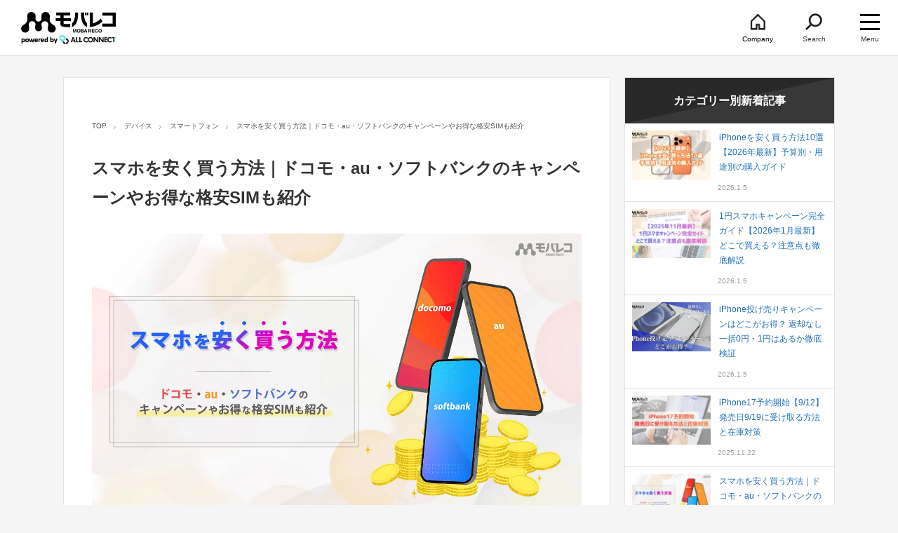

--- FILE ---
content_type: text/html; charset=UTF-8
request_url: https://mobareco.jp/a82550/
body_size: 71621
content:
<!DOCTYPE html>
<html lang="ja">
<head>
<meta charset="UTF-8">
<meta name="viewport" content="width=device-width, initial-scale=1">
<link rel="profile" href="http://gmpg.org/xfn/11">
<link rel="pingback" href="https://mobareco.jp/xmlrpc.php">
<link rel="alternate" type="application/rss+xml" title="モバレコ &raquo; フィード" href="https://mobareco.jp/feed/">
<title>スマホを安く買う方法｜ドコモ・au・ソフトバンクのキャンペーンやお得な格安SIMも紹介 &#8211; モバレコ &#8211; スマホ・格安SIMのおすすめ情報サイト</title>
<meta name='robots' content='max-image-preview:large'>
	<style>img:is([sizes="auto" i], [sizes^="auto," i]) { contain-intrinsic-size: 3000px 1500px }</style>
	<link rel='dns-prefetch' href='//ajax.googleapis.com'>
<link rel='dns-prefetch' href='//mobareco.jp'>
<link rel="alternate" type="application/rss+xml" title="モバレコ - スマホ・格安SIMのおすすめ情報サイト &raquo; フィード" href="https://mobareco.jp/feed/">
<script type="application/ld+json">{"@context":"https://schema.org","@type":"BreadcrumbList","itemListElement":[{"@type":"ListItem","position":1,"name":"TOP","item":"https://mobareco.jp/"},{"@type":"ListItem","position":2,"name":"デバイス","item":"https://mobareco.jp/ca-device/"},{"@type":"ListItem","position":3,"name":"スマートフォン","item":"https://mobareco.jp/ca-smartphone/"},{"@type":"ListItem","position":4,"name":"スマホを安く買う方法｜ドコモ・au・ソフトバンクのキャンペーンやお得な格安SIMも紹介","item":"https://mobareco.jp/a82550/"}]}</script>
<script type="application/ld+json">{"@context":"https://schema.org","@type":"Article","mainEntityOfPage":{"@type":"WebPage","url":"https://mobareco.jp/a82550/"},"headline":"スマホを安く買う方法｜ドコモ・au・ソフトバンクのキャンペーンやお得な格安SIMも紹介","description":"昨今のスマホは10万円を超える機種も非常に多く、高いと感じる方も少なくないでしょう。 そのような方に向けて、今回はドコモ・au・ソフトバンク・楽天モバイルの4キャリアでスマホを安く買う方法だけでなく、スマホを安くセット購 [&hellip;]","datePublished":"2025-03-21T00:00:00+09:00","dateModified":"2025-07-11T16:11:16+09:00","author":{"@type":"Person","name":"モバレコ編集部"},"publisher":{"@type":"Organization","name":"モバレコ - スマホ・格安SIMのおすすめ情報サイト","logo":{"@type":"ImageObject","url":"https://mobareco.jp/wp-content/themes/mobareco2020/images/new/logo-header.png","width":298,"height":64}},"image":{"@type":"ImageObject","url":"https://mobareco.jp/uploads/2024/03/a82550t.jpg","width":1280,"height":720}}</script>
<script type="application/ld+json">{"@context":"https://schema.org","@type":"WebSite","url":"https://mobareco.jp/","name":"モバレコ - スマホ・格安SIMのおすすめ情報サイト","description":"スマホと格安SIMをもっとわかりやすく。もっと便利に。"}</script>
<link rel='stylesheet' id='wp-block-library-css' href='https://mobareco.jp/wp-includes/css/dist/block-library/style.min.css?ver=6.8.1' type='text/css' media='all'>
<style id='classic-theme-styles-inline-css' type='text/css'>
/*! This file is auto-generated */
.wp-block-button__link{color:#fff;background-color:#32373c;border-radius:9999px;box-shadow:none;text-decoration:none;padding:calc(.667em + 2px) calc(1.333em + 2px);font-size:1.125em}.wp-block-file__button{background:#32373c;color:#fff;text-decoration:none}
</style>
<style id='global-styles-inline-css' type='text/css'>
:root{--wp--preset--aspect-ratio--square: 1;--wp--preset--aspect-ratio--4-3: 4/3;--wp--preset--aspect-ratio--3-4: 3/4;--wp--preset--aspect-ratio--3-2: 3/2;--wp--preset--aspect-ratio--2-3: 2/3;--wp--preset--aspect-ratio--16-9: 16/9;--wp--preset--aspect-ratio--9-16: 9/16;--wp--preset--color--black: #000000;--wp--preset--color--cyan-bluish-gray: #abb8c3;--wp--preset--color--white: #ffffff;--wp--preset--color--pale-pink: #f78da7;--wp--preset--color--vivid-red: #cf2e2e;--wp--preset--color--luminous-vivid-orange: #ff6900;--wp--preset--color--luminous-vivid-amber: #fcb900;--wp--preset--color--light-green-cyan: #7bdcb5;--wp--preset--color--vivid-green-cyan: #00d084;--wp--preset--color--pale-cyan-blue: #8ed1fc;--wp--preset--color--vivid-cyan-blue: #0693e3;--wp--preset--color--vivid-purple: #9b51e0;--wp--preset--gradient--vivid-cyan-blue-to-vivid-purple: linear-gradient(135deg,rgba(6,147,227,1) 0%,rgb(155,81,224) 100%);--wp--preset--gradient--light-green-cyan-to-vivid-green-cyan: linear-gradient(135deg,rgb(122,220,180) 0%,rgb(0,208,130) 100%);--wp--preset--gradient--luminous-vivid-amber-to-luminous-vivid-orange: linear-gradient(135deg,rgba(252,185,0,1) 0%,rgba(255,105,0,1) 100%);--wp--preset--gradient--luminous-vivid-orange-to-vivid-red: linear-gradient(135deg,rgba(255,105,0,1) 0%,rgb(207,46,46) 100%);--wp--preset--gradient--very-light-gray-to-cyan-bluish-gray: linear-gradient(135deg,rgb(238,238,238) 0%,rgb(169,184,195) 100%);--wp--preset--gradient--cool-to-warm-spectrum: linear-gradient(135deg,rgb(74,234,220) 0%,rgb(151,120,209) 20%,rgb(207,42,186) 40%,rgb(238,44,130) 60%,rgb(251,105,98) 80%,rgb(254,248,76) 100%);--wp--preset--gradient--blush-light-purple: linear-gradient(135deg,rgb(255,206,236) 0%,rgb(152,150,240) 100%);--wp--preset--gradient--blush-bordeaux: linear-gradient(135deg,rgb(254,205,165) 0%,rgb(254,45,45) 50%,rgb(107,0,62) 100%);--wp--preset--gradient--luminous-dusk: linear-gradient(135deg,rgb(255,203,112) 0%,rgb(199,81,192) 50%,rgb(65,88,208) 100%);--wp--preset--gradient--pale-ocean: linear-gradient(135deg,rgb(255,245,203) 0%,rgb(182,227,212) 50%,rgb(51,167,181) 100%);--wp--preset--gradient--electric-grass: linear-gradient(135deg,rgb(202,248,128) 0%,rgb(113,206,126) 100%);--wp--preset--gradient--midnight: linear-gradient(135deg,rgb(2,3,129) 0%,rgb(40,116,252) 100%);--wp--preset--font-size--small: 13px;--wp--preset--font-size--medium: 20px;--wp--preset--font-size--large: 36px;--wp--preset--font-size--x-large: 42px;--wp--preset--spacing--20: 0.44rem;--wp--preset--spacing--30: 0.67rem;--wp--preset--spacing--40: 1rem;--wp--preset--spacing--50: 1.5rem;--wp--preset--spacing--60: 2.25rem;--wp--preset--spacing--70: 3.38rem;--wp--preset--spacing--80: 5.06rem;--wp--preset--shadow--natural: 6px 6px 9px rgba(0, 0, 0, 0.2);--wp--preset--shadow--deep: 12px 12px 50px rgba(0, 0, 0, 0.4);--wp--preset--shadow--sharp: 6px 6px 0px rgba(0, 0, 0, 0.2);--wp--preset--shadow--outlined: 6px 6px 0px -3px rgba(255, 255, 255, 1), 6px 6px rgba(0, 0, 0, 1);--wp--preset--shadow--crisp: 6px 6px 0px rgba(0, 0, 0, 1);}:where(.is-layout-flex){gap: 0.5em;}:where(.is-layout-grid){gap: 0.5em;}body .is-layout-flex{display: flex;}.is-layout-flex{flex-wrap: wrap;align-items: center;}.is-layout-flex > :is(*, div){margin: 0;}body .is-layout-grid{display: grid;}.is-layout-grid > :is(*, div){margin: 0;}:where(.wp-block-columns.is-layout-flex){gap: 2em;}:where(.wp-block-columns.is-layout-grid){gap: 2em;}:where(.wp-block-post-template.is-layout-flex){gap: 1.25em;}:where(.wp-block-post-template.is-layout-grid){gap: 1.25em;}.has-black-color{color: var(--wp--preset--color--black) !important;}.has-cyan-bluish-gray-color{color: var(--wp--preset--color--cyan-bluish-gray) !important;}.has-white-color{color: var(--wp--preset--color--white) !important;}.has-pale-pink-color{color: var(--wp--preset--color--pale-pink) !important;}.has-vivid-red-color{color: var(--wp--preset--color--vivid-red) !important;}.has-luminous-vivid-orange-color{color: var(--wp--preset--color--luminous-vivid-orange) !important;}.has-luminous-vivid-amber-color{color: var(--wp--preset--color--luminous-vivid-amber) !important;}.has-light-green-cyan-color{color: var(--wp--preset--color--light-green-cyan) !important;}.has-vivid-green-cyan-color{color: var(--wp--preset--color--vivid-green-cyan) !important;}.has-pale-cyan-blue-color{color: var(--wp--preset--color--pale-cyan-blue) !important;}.has-vivid-cyan-blue-color{color: var(--wp--preset--color--vivid-cyan-blue) !important;}.has-vivid-purple-color{color: var(--wp--preset--color--vivid-purple) !important;}.has-black-background-color{background-color: var(--wp--preset--color--black) !important;}.has-cyan-bluish-gray-background-color{background-color: var(--wp--preset--color--cyan-bluish-gray) !important;}.has-white-background-color{background-color: var(--wp--preset--color--white) !important;}.has-pale-pink-background-color{background-color: var(--wp--preset--color--pale-pink) !important;}.has-vivid-red-background-color{background-color: var(--wp--preset--color--vivid-red) !important;}.has-luminous-vivid-orange-background-color{background-color: var(--wp--preset--color--luminous-vivid-orange) !important;}.has-luminous-vivid-amber-background-color{background-color: var(--wp--preset--color--luminous-vivid-amber) !important;}.has-light-green-cyan-background-color{background-color: var(--wp--preset--color--light-green-cyan) !important;}.has-vivid-green-cyan-background-color{background-color: var(--wp--preset--color--vivid-green-cyan) !important;}.has-pale-cyan-blue-background-color{background-color: var(--wp--preset--color--pale-cyan-blue) !important;}.has-vivid-cyan-blue-background-color{background-color: var(--wp--preset--color--vivid-cyan-blue) !important;}.has-vivid-purple-background-color{background-color: var(--wp--preset--color--vivid-purple) !important;}.has-black-border-color{border-color: var(--wp--preset--color--black) !important;}.has-cyan-bluish-gray-border-color{border-color: var(--wp--preset--color--cyan-bluish-gray) !important;}.has-white-border-color{border-color: var(--wp--preset--color--white) !important;}.has-pale-pink-border-color{border-color: var(--wp--preset--color--pale-pink) !important;}.has-vivid-red-border-color{border-color: var(--wp--preset--color--vivid-red) !important;}.has-luminous-vivid-orange-border-color{border-color: var(--wp--preset--color--luminous-vivid-orange) !important;}.has-luminous-vivid-amber-border-color{border-color: var(--wp--preset--color--luminous-vivid-amber) !important;}.has-light-green-cyan-border-color{border-color: var(--wp--preset--color--light-green-cyan) !important;}.has-vivid-green-cyan-border-color{border-color: var(--wp--preset--color--vivid-green-cyan) !important;}.has-pale-cyan-blue-border-color{border-color: var(--wp--preset--color--pale-cyan-blue) !important;}.has-vivid-cyan-blue-border-color{border-color: var(--wp--preset--color--vivid-cyan-blue) !important;}.has-vivid-purple-border-color{border-color: var(--wp--preset--color--vivid-purple) !important;}.has-vivid-cyan-blue-to-vivid-purple-gradient-background{background: var(--wp--preset--gradient--vivid-cyan-blue-to-vivid-purple) !important;}.has-light-green-cyan-to-vivid-green-cyan-gradient-background{background: var(--wp--preset--gradient--light-green-cyan-to-vivid-green-cyan) !important;}.has-luminous-vivid-amber-to-luminous-vivid-orange-gradient-background{background: var(--wp--preset--gradient--luminous-vivid-amber-to-luminous-vivid-orange) !important;}.has-luminous-vivid-orange-to-vivid-red-gradient-background{background: var(--wp--preset--gradient--luminous-vivid-orange-to-vivid-red) !important;}.has-very-light-gray-to-cyan-bluish-gray-gradient-background{background: var(--wp--preset--gradient--very-light-gray-to-cyan-bluish-gray) !important;}.has-cool-to-warm-spectrum-gradient-background{background: var(--wp--preset--gradient--cool-to-warm-spectrum) !important;}.has-blush-light-purple-gradient-background{background: var(--wp--preset--gradient--blush-light-purple) !important;}.has-blush-bordeaux-gradient-background{background: var(--wp--preset--gradient--blush-bordeaux) !important;}.has-luminous-dusk-gradient-background{background: var(--wp--preset--gradient--luminous-dusk) !important;}.has-pale-ocean-gradient-background{background: var(--wp--preset--gradient--pale-ocean) !important;}.has-electric-grass-gradient-background{background: var(--wp--preset--gradient--electric-grass) !important;}.has-midnight-gradient-background{background: var(--wp--preset--gradient--midnight) !important;}.has-small-font-size{font-size: var(--wp--preset--font-size--small) !important;}.has-medium-font-size{font-size: var(--wp--preset--font-size--medium) !important;}.has-large-font-size{font-size: var(--wp--preset--font-size--large) !important;}.has-x-large-font-size{font-size: var(--wp--preset--font-size--x-large) !important;}
:where(.wp-block-post-template.is-layout-flex){gap: 1.25em;}:where(.wp-block-post-template.is-layout-grid){gap: 1.25em;}
:where(.wp-block-columns.is-layout-flex){gap: 2em;}:where(.wp-block-columns.is-layout-grid){gap: 2em;}
:root :where(.wp-block-pullquote){font-size: 1.5em;line-height: 1.6;}
</style>
<link rel='stylesheet' id='renewal-style-css' href='https://mobareco.jp/wp-content/themes/mobareco2020/css/common/renewal.css?ver=UTC0511045427' type='text/css' media='all'>
<link rel='stylesheet' id='frame-style-css' href='https://mobareco.jp/wp-content/themes/mobareco2020/css/common/frame.css?ver=UTC0511045427' type='text/css' media='all'>
<link rel='stylesheet' id='overview-style-css' href='https://mobareco.jp/wp-content/themes/mobareco2020/css/style.css?ver=UTC1125022713' type='text/css' media='all'>
<link rel='stylesheet' id='common-style-css' href='https://mobareco.jp/wp-content/themes/mobareco2020/css/common/common.css?ver=UTC0403050144' type='text/css' media='all'>
<link rel='stylesheet' id='blog-style-css' href='https://mobareco.jp/wp-content/themes/mobareco2020/css/post/blog.css?ver=UTC1202102810' type='text/css' media='all'>
<link rel='stylesheet' id='jquery.bxslider-style-css' href='https://mobareco.jp/wp-content/themes/mobareco2020/css/jquery.bxslider.css?ver=UTC0511045427' type='text/css' media='all'>
<link rel='stylesheet' id='taxopress-frontend-css-css' href='https://mobareco.jp/wp-content/plugins/simple-tags/assets/frontend/css/frontend.css?ver=3.36.0' type='text/css' media='all'>
<link rel='stylesheet' id='fancybox-css' href='https://mobareco.jp/wp-content/plugins/easy-fancybox/fancybox/1.5.4/jquery.fancybox.min.css?ver=6.8.1' type='text/css' media='screen'>
<link rel='stylesheet' id='wp-pagenavi-css' href='https://mobareco.jp/wp-content/plugins/wp-pagenavi/pagenavi-css.css?ver=2.70' type='text/css' media='all'>
<script type="text/javascript" src="https://mobareco.jp/wp-includes/js/jquery/jquery.min.js?ver=3.7.1" id="jquery-core-js"></script>
<script type="text/javascript" src="https://mobareco.jp/wp-includes/js/jquery/jquery-migrate.min.js?ver=3.4.1" id="jquery-migrate-js"></script>
<script type="text/javascript" src="//ajax.googleapis.com/ajax/libs/jqueryui/1.11.4/jquery-ui.min.js?ver=1" id="jquery-ui-core-js"></script>
<script type="text/javascript" src="https://mobareco.jp/wp-content/plugins/simple-tags/assets/frontend/js/frontend.js?ver=3.36.0" id="taxopress-frontend-js-js"></script>
<link rel="https://api.w.org/" href="https://mobareco.jp/wp-json/"><link rel="alternate" title="JSON" type="application/json" href="https://mobareco.jp/wp-json/wp/v2/posts/82550"><link rel="canonical" href="https://mobareco.jp/a82550/">
<link rel='shortlink' href='https://mobareco.jp/?p=82550'>
<link rel="alternate" title="oEmbed (JSON)" type="application/json+oembed" href="https://mobareco.jp/wp-json/oembed/1.0/embed?url=https%3A%2F%2Fmobareco.jp%2Fa82550%2F">
<link rel="alternate" title="oEmbed (XML)" type="text/xml+oembed" href="https://mobareco.jp/wp-json/oembed/1.0/embed?url=https%3A%2F%2Fmobareco.jp%2Fa82550%2F&#038;format=xml">
<meta name="thumbnail" content="https://mobareco.jp/uploads/2024/03/a82550t.jpg">
<style type="text/css">
        .hm-swe-resize-message {
        height: 50%;
        width: 50%;
        margin: auto;
        position: absolute;
        top: 0; left: 0; bottom: 0; right: 0;
        z-index: 99999;

        color: white;
    }

    .hm-swe-modal-background {
        position: fixed;
        top: 0; left: 0; 	bottom: 0; right: 0;
        background: none repeat scroll 0% 0% rgba(0, 0, 0, 0.85);
        z-index: 99998;
        display: none;
    }
</style>
                    <script>
                    var ajaxUrl = 'https://mobareco.jp/wp-admin/admin-ajax.php';
                </script>
        <script async src="https://platform.twitter.com/widgets.js" charset="utf-8"></script>
<style type="text/css" id="sns_global_styles">/* ======= フォーマット調整 ======= */
.body-wrap{
  padding-top: 80px;
}
.mb-header-nav {
  padding-top: 0;
  border-bottom: 1px solid #636363;
}
.goods-template-default .contents-inner {
  margin: 0 auto 0;
}
._tdu{
  text-decoration: underline;
}
.topm0{
  margin-top: 0px !important;
}
.topm5{
  margin-top: 5px !important;
}
.topm10{
  margin-top: 10px !important;
}
.border-none{
  border: none!important;
}
/* ======= フォーマット調整 ======= */

/* ======= character ======= */
.character {
  padding: 30px;
  margin-bottom: 30px;
  border-radius: 5px;
  background: #fff;
}
.character .character-heading {
  position: relative;
  margin-bottom: 20px;
  padding-left: 26px;
  font-size: 138.5%;
  border-bottom: none;
}
.character .character-inner {
  overflow: hidden;
  margin-bottom: 0;
}
.character .character-profile {
  margin-bottom: 0;
  float: left;
  text-align: center;
  line-height: 1.2;
}
.character .character-profile img {
  margin-bottom: 7px;
}
.character .character-thumb {
  background-color: #fff;
  width: 96px;
  height: 96px;
  padding: 3px;
  margin: 0;
  -moz-border-radius: 3px;
  -webkit-border-radius: 3px;
  border-radius: 3px;
  vertical-align: bottom;
}
.character .character-name {
  font-weight: bold;
  font-size: 88%;
  color: #0b39a0;
}
.character .character-description {
  float: right;
  width: 500px;
  line-height: 1.8em;
  margin-bottom: 15px;
  font-size: 90%;
  letter-spacing: 0.04em;
  color: #333;
}
.character .character-link-list {
  float: right;
  width: 520px;
  margin: 0 0 5px;
  font-size: 75%;
}
.character .character-link-list li {
  display: inline-block;
  margin-left: 20px;
}
.character .character-link-list .link-icon {
  background: url(https://mobareco.jp/images/sprite/link-icon_g.png) top right no-repeat;
  padding: 0 10px 0px 0px;
  margin-right: 2px;
  color: #206fb8;
}
/* ======= character ======= */

/* ======= CV-drag ======= */
.cv-btn_flex{
  display: block;
  margin-bottom: 30px;
  text-align: center;
  opacity: 0;
  visibility: hidden;
  transform: translateY(50px);
  transition: opacity 1s,visibility 1s, transform 1s;
}
.cv-btn_flex.active{
  opacity: 1;
  visibility: visible;
  transform: translateY(0px);
}
.cv-btn_flex > a{
  display: inline-block;
}
.cv-btn_flex > a:hover{
  opacity: 0.5;
}
.cv-btn_flex > a img:hover{
  opacity: 1;
}
.cv-btn_flex p{
  margin-bottom: 0;
}
.cv-btn_flex .flex-container {
  display: flex;
  flex-direction: row;
  align-items: center;
  width: 100%;
  max-width: 360px;
  height: 55px;
  border-radius: 40px;
  overflow: hidden;
  border:2px solid #90949c;
  margin: 0 auto; 
  background-color: #90949c;
  }
.cv-btn_flex .flexitem{
  width: 100%;
  text-align: center;
}
.cv-btn_flex .item1{
  width:40%;
  background: #fff;
  padding: 20px;
  line-height: 0;
}
.cv-btn_flex .item2{
  width:60%; 
  padding: 10px;
}
.cv-btn_flex .sim_logo{
  box-shadow:none !important;
}
/* くの字アイコン*/
.cv-btn_flex .arrow{
  position: relative;
  display: inline-block;
  padding-right: 20px;
  color: #fff;
}
.cv-btn_flex .arrow::visited{
  color: #fff;
}
.cv-btn_flex .arrow::after{
  content: '';
  width: 10px;
  height: 10px;
  border: 0px;
  border-top: solid 2px #fff;
  border-right: solid 2px #fff;
  -ms-transform: rotate(45deg);
  -webkit-transform: rotate(45deg);
  transform: rotate(45deg);
  position: absolute;
  top: 46%;
  right: 0px;
  margin-top: -6px;
}
/* くの字アイコン */

/* 商材別カラー */
.cv-btn_flex.btn_line-mobile .flex-container{ border-color: #04bd41; background-color: #04bd41; }
.cv-btn_flex.btn_uq-mobile .flex-container{ border-color: #e4007f; background-color: #e4007f; }
.cv-btn_flex.btn_y-mobile .flex-container{ border-color: #ff0033; background-color: #ff0033; }
.cv-btn_flex.btn_docomo .flex-container{ border-color: #cc0033; background-color: #cc0033; }
.cv-btn_flex.btn_au .flex-container{ border-color: #eb5505; background-color: #eb5505; }
.cv-btn_flex.btn_softbank .flex-container{ border-color: #4385f5; background-color: #4385f5; }
.cv-btn_flex.btn_iij-mio .flex-container{ border-color: #3c62ad; background-color: #3c62ad; }
.cv-btn_flex.btn_mineo .flex-container{ border-color: #00a23f; background-color: #00a23f; }
.cv-btn_flex.btn_biglobe .flex-container{ border-color: #008cd6; background-color: #008cd6; }
.cv-btn_flex.btn_bic-sim .flex-container{ border-color: #d00f31; background-color: #d00f31; }
.cv-btn_flex.btn_u-mobile .flex-container{ border-color: #01a7ba; background-color: #01a7ba; }
.cv-btn_flex.btn_yu-mobile .flex-container{ border-color: #feae02; background-color: #feae02; }
.cv-btn_flex.btn_b-mobile .flex-container{ border-color: #46a98b; background-color: #46a98b; }
.cv-btn_flex.btn_excite-mobile .flex-container{ border-color: #60bd0f; background-color: #60bd0f; }
.cv-btn_flex.btn_libmo .flex-container{ border-color: #e2261a; background-color: #e2261a; }
.cv-btn_flex.btn_links-mate .flex-container{ border-color: #0e9cf7; background-color: #0e9cf7; }
.cv-btn_flex.btn_ocn .flex-container{ border-color: #0d347f; background-color: #0d347f; }
.cv-btn_flex.btn_qt-mobile .flex-container{ border-color: #aacd06; background-color: #aacd06; }
.cv-btn_flex.btn_rakuten-mobile .flex-container{ border-color: #ff008c; background-color: #ff008c; }
.cv-btn_flex.btn_nuro-mobile .flex-container{ border-color: #000000; background-color: #000000; }
.cv-btn_flex.btn_aeon-mobile .flex-container{ border-color: #b60482; background-color: #b60482; }
.cv-btn_flex.btn_dti .flex-container{ border-color: #e60012; background-color: #e60012; }
.cv-btn_flex.btn_broad-wimax .flex-container{ border-color: #038cd1; background-color: #038cd1; }
.cv-btn_flex.btn_donnatokimo-wifi .flex-container{ border-color: #00c444; background-color: #00c444; }
.cv-btn_flex.btn_d-card-gold .flex-container{ border-color: #957207; background-color: #957207; }
.cv-btn_flex.btn_d-card .flex-container{ border-color: #cc0033; background-color: #cc0033; }
.cv-btn_flex.btn_docomo-hikari .flex-container{ border-color: #d00e31; background-color: #d00e31; }
.cv-btn_flex.btn_uchimoba .flex-container{ border-color: #22819e; background-color: #22819e; }
.cv-btn_flex.btn_wifi-rental .flex-container{ border-color: #a4be3e; background-color: #a4be3e; }
.cv-btn_flex.btn_rakuten-card .flex-container{ border-color: #bf0000; background-color: #bf0000; }
.cv-btn_flex.btn_eo-hikari .flex-container{ border-color: #0095a1; background-color: #0095a1; }
.cv-btn_flex.btn_softbank-hikari .flex-container{ border-color: #f1b500; background-color: #f1b500; }
.cv-btn_flex.btn_softbank-air .flex-container{ border-color: #77b4e9; background-color: #77b4e9; }
.cv-btn_flex.btn_the-wifi .flex-container{ border-color: #cf1126; background-color: #cf1126; }
.cv-btn_flex.btn_mobareco-air .flex-container{ border-color: #00a0e9; background-color: #00a0e9; }
.cv-btn_flex.btn_zeus-wifi .flex-container{ border-color: #f5ca00; background-color: #f5ca00; }
.cv-btn_flex.btn_gmo-toku .flex-container{ border-color: #f48807; background-color: #f48807; }
.cv-btn_flex.btn_next-mobile .flex-container{ border-color: #1d6eb7; background-color: #1d6eb7; }
.cv-btn_flex.btn_sonet .flex-container{ border-color: #231815; background-color: #231815; }
.cv-btn_flex.btn_shibarinashi .flex-container{ border-color: #df0074; background-color: #df0074; }
.cv-btn_flex.btn_kashimo .flex-container{ border-color: #0099ff; background-color: #0099ff; }
.cv-btn_flex.btn_abema .flex-container{ border-color: #151515; background-color: #151515; }
.cv-btn_flex.btn_mobile-hoken .flex-container{ border-color: #2d91ba; background-color: #2d91ba; }
.cv-btn_flex.btn_tonemobile .flex-container{ border-color: #5BC6EB; background-color: #5BC6EB; }
.cv-btn_flex.btn_fuji-wifi .flex-container{ border-color: #0096c4; background-color: #0096c4; }
.cv-btn_flex.btn_dokoyorimo-wifi .flex-container{ border-color: #050001; background-color: #050001; }
.cv-btn_flex.btn_mugen-wifi .flex-container{ border-color: #1a1311; background-color: #1a1311; }
.cv-btn_flex.btn_his-mobile .flex-container{ border-color: #0071ce; background-color: #0071ce; }
.cv-btn_flex.btn_nicosuma .flex-container{ border-color: #ff686e; background-color: #ff686e; }
.cv-btn_flex.btn_apple-music .flex-container{ border-color: #fb334b; background-color: #fb334b; }
.cv-btn_flex.btn_sonet_hikari_plus .flex-container{ border-color: #da2c77; background-color: #da2c77; }
.cv-btn_flex.btn_paypay .flex-container{ border-color: #fe0034; background-color: #fe0034; }
.cv-btn_flex.btn_soregadaiji-wifi .flex-container{ border-color: #0075c1; background-color: #0075c1; }
.cv-btn_flex.btn_linemo .flex-container{ border-color: #14eb0a; background-color: #14eb0a; }
.cv-btn_flex.btn_povo .flex-container{ border-color: #ece300; background-color: #ece300; }
.cv-btn_flex.btn_ahamo .flex-container{ border-color: #c03; background-color: #c03; }
.cv-btn_flex.btn_irumo .flex-container{ border-color: #00a88e; background-color: #00a88e; }
.cv-btn_flex.btn_rakuten-hikari .flex-container{ border-color: #f59600; background-color: #f59600; }
.cv-btn_flex.btn_cloud-wifi .flex-container{ border-color: #dd0010; background-color: #dd0010; }
.cv-btn_flex.btn_vision-wimax .flex-container{ border-color: #1b48a2; background-color: #1b48a2; }
.cv-btn_flex.btn_air-wifi .flex-container{ border-color: #e41f1a; background-color: #e41f1a; }
.cv-btn_flex.btn_support-broad .flex-container{ border-color: #ff615a; background-color: #ff615a; }
.cv-btn_flex.btn_commufa-hikari .flex-container{ border-color: #ec6c00; background-color: #ec6c00; }
.cv-btn_flex.btn_jcom-mobile .flex-container{ border-color: #00A4A7; background-color: #00A4A7; }
.cv-btn_flex.btn_mobarecoair-onemobile .flex-container{ border-color: #825FDF; background-color: #825FDF; }
.cv-btn_flex.btn_shibararenai-wifi .flex-container{ border-color: #5457ed; background-color: #5457ed; }
.cv-btn_flex.btn_x-mobile .flex-container{ border-color: #C3D600; background-color: #C3D600; }
.cv-btn_flex.btn_sonet-hikari-minico .flex-container{ border-color: #b1352b; background-color: #b1352b; }
.cv-btn_flex.btn_chargespot-wifi .flex-container{ border-color: #51c1c7; background-color: #51c1c7; }
.cv-btn_flex.btn_5g-connect .flex-container{ border-color: #a13cd7; background-color: #a13cd7; }
.cv-btn_flex.btn_simple-wifi .flex-container{ border-color: #c82d58; background-color: #c82d58; }
.cv-btn_flex.btn_dospara .flex-container{ border-color: #014ea0; background-color: #014ea0; }
.cv-btn_flex.btn_mouse .flex-container{ border-color: #efe100; background-color: #efe100; }
.cv-btn_flex.btn_frontier .flex-container{ border-color: #C11E28; background-color: #C11E28; }
.cv-btn_flex.btn_seven .flex-container{ border-color: #63A0D0; background-color: #63A0D0; }
.cv-btn_flex.btn_nec .flex-container{ border-color: #281AAA; background-color: #281AAA; }
.cv-btn_flex.btn_lenovo .flex-container{ border-color: #E2231A; background-color: #E2231A; }
.cv-btn_flex.btn_huawei .flex-container{ border-color: #CE0E2D; background-color: #CE0E2D; }
.cv-btn_flex.btn_pc-koubou .flex-container{ border-color: #1880C7; background-color: #1880C7; }
.cv-btn_flex.btn_asus .flex-container{ border-color: #00559F; background-color: #00559F; }
.cv-btn_flex.btn_fujitsu .flex-container{ border-color: #E40112; background-color: #E40112; }
.cv-btn_flex.btn_dell .flex-container{ border-color: #137BAE; background-color: #137BAE; }
.cv-btn_flex.btn_hp .flex-container{ border-color: #0097D4; background-color: #0097D4; }
.cv-btn_flex.btn_excite-mec-hikari .flex-container{ border-color: #121566; background-color: #121566; }
.cv-btn_flex.btn_mega-egg .flex-container{ border-color: #033d7e; background-color: #033d7e; }
.cv-btn_flex.btn_pikara-hikari .flex-container{ border-color: #00a2e6; background-color: #00a2e6; }
.cv-btn_flex.btn_bbiq .flex-container{ border-color: #d00028; background-color: #d00028; }
.cv-btn_flex.btn_hiho-hikari-with-games .flex-container{ border-color: #004da0; background-color: #004da0; }
.cv-btn_flex.btn_gamewith-hikari .flex-container{ border-color: #34b792; background-color: #34b792; }
.cv-btn_flex.btn_tsukumo .flex-container{ border-color: #27B790; background-color: #27B790; }
.cv-btn_flex.btn_storm .flex-container{ border-color: #169231; background-color: #169231; }
.cv-btn_flex.btn_sycom .flex-container{ border-color: #000000; background-color: #000000; }
.cv-btn_flex.btn_otokuna-hikari .flex-container{ border-color: #3eba2b; background-color: #3eba2b; }
.cv-btn_flex.btn_ocn-hikari .flex-container{ border-color: #FE280E; background-color: #FE280E; }
.cv-btn_flex.btn_ocn-hikari .flex-container{ border-color: #FE280E; background-color: #FE280E; }
.cv-btn_flex.btn_nuro-hikari .flex-container{ border-color: #000000; background-color: #000000; }
.cv-btn_flex.btn_biglobe-hikari .flex-container{ border-color: #008ED2; background-color: #008ED2; }
.cv-btn_flex.btn_hiho-hikari .flex-container{ border-color: #003777; background-color: #003777; }
.cv-btn_flex.btn_dynabook .flex-container{ border-color: #A0A0A0; background-color: #A0A0A0; }
.cv-btn_flex.btn_sugucone-mobile .flex-container{ border-color: #00a4cb; background-color: #00a4cb; }
.cv-btn_flex.btn_panasonic .flex-container{ border-color: #033FC9; background-color: #033FC9; }
.cv-btn_flex.btn_microsoft .flex-container{ border-color: #727272; background-color: #727272; }
.cv-btn_flex.btn_iijmio-hikari .flex-container{ border-color: #3862ac; background-color: #3862ac; }
.cv-btn_flex.btn_jcom-net .flex-container{ border-color: #0085CD; background-color: #0085CD; }
.cv-btn_flex.btn_daredemo-sumaho .flex-container{ border-color: #fc0f3a; background-color: #fc0f3a; }
.cv-btn_flex.btn_zuttonet-wifi .flex-container{ border-color: #f23071; background-color: #f23071; }
.cv-btn_flex.btn_happinessnet .flex-container{ border-color: #0071bd; background-color: #0071bd; }
.cv-btn_flex.btn_t-com-hikari .flex-container{ border-color: #087AA8; background-color: #087AA8; }
.cv-btn_flex.btn_chat-wifi .flex-container{ border-color: #266fc5; background-color: #266fc5; }
.cv-btn_flex.btn_hi-ho-lets-wifi .flex-container{ border-color: #004aa5; background-color: #004aa5; }
.cv-btn_flex.btn_sunsyscon .flex-container{ border-color: #376cb8; background-color: #376cb8; }
.cv-btn_flex.btn_frontier-hikari .flex-container{ border-color: #007FBB; background-color: #007FBB; }
.cv-btn_flex.btn_recharge-wifi .flex-container{ border-color: #E4007F; background-color: #E4007F; }
.cv-btn_flex.btn_neocharge-wifi .flex-container{ border-color: #1f84b4; background-color: #1f84b4; }
.cv-btn_flex.btn_dti-hikari .flex-container{ border-color: #c91119; background-color: #c91119; }
.cv-btn_flex.btn_eraberu-wifi .flex-container{ border-color: #00b395; background-color: #00b395; }
.cv-btn_flex.btn_amazon .flex-container{ border-color: #e47911; background-color: #e47911; color: #fff; }
.cv-btn_flex.btn_rakuten-ichiba .flex-container{ border-color: #BF0000; background-color: #BF0000; color: #fff; }
.cv-btn_flex.btn_yahoo-sp .flex-container{ border-color: #FF0133; background-color: #FF0133; color: #fff; }
/* 商材別カラー */

/* ======= CV-drag ======= */

/* ======= CV-point_phone ======= */
.cv_point_phone{
  border: solid 4px #e4e4e4;
  width: 100%;
  padding: 2em;
  overflow: hidden;
  margin-bottom: 30px;
}
.cv_point_phone img {
    padding: 0px;
    background-color: #fff;
    border-radius: 0px;
    box-shadow: none;
}
.cv_point_phone p{
  margin: 0;
}
.cv_point_phone .L{
  float: left;
  box-sizing: border-box;
  width: 30%;
  text-align: center;
  margin: 0;
  display: flex;
  align-items: center;
}
.cv_point_phone .L .sim_logo{
  width: 100%;
}
.cv_point_phone .R{
  float: right;
  box-sizing: border-box;
  padding-left: 5%;
  width: 69%;
}
.cv_point_phone .closing{
  margin-top: 1.5em;
  float: right;
  padding-left: 5%;
  width: 69%;
  font-weight: bold;
  display: flex;
  align-items: center;
}
.cv_point_phone .closing:before, .cv_point_phone .closing:after {
  content: "";
  flex-grow: 1;
  height: 1px;
  background: #ddd;
  margin:0 0.5em;
}
.cv_point_phone .btn_warp {
  padding-left: 5%;
  width: 69%;
  float: right;
  text-align: center;
  display: flex;
  flex-wrap: wrap;
  align-items: flex-start;
}
.cv_point_phone .cv-btn_flex{
  margin: 20px auto 0 auto;
}
.cv_point_phone .btn_warp > p{
  display: inline-block;
  width: 32%;
  margin-right: 2%;
}
.cv_point_phone .btn_warp>p:nth-child(3n) {
  margin-right: 0;
}
.cv_point_phone .btn_warp>p:nth-child(4n) {
  margin-left: 0;
}
.cv_point_phone .btn{
  display: inline-block;
  border: solid 1px #ddd;
  margin-top: 0.5em;
  text-align: center;
  line-height: 0;
  border-radius: 0;
}
.cv_point_phone .btn .sim_logo{
  width: 100%;
}
.cv_point_phone .btn:hover{
  opacity: 0.7;
  text-decoration: none;
}
.cv_point_phone .title{
  font-size: 140%;
    font-weight: bold;
    margin-bottom: 0.5em;
}
.cv_point_phone .sub_text_warp{
  margin-top: 10px;
  padding-left: 5%;
  width: 69%;
  float: right;
}
.cv_point_phone .btn_warp .col3_cv-btn_warp{
  width: 100%;
  margin: 0.5em auto 0 auto;
}
.col3_cv-btn_warp .cv-btn_flex .item1{
  padding: 6% 17%;
}
.cv_point_phone .btn_warp .col3_cv-btn_warp .cv-btn_flex .item2{
  padding: 12px 0 6px 0;
}
.cv_point_phone .btn_warp .col3_cv-btn_warp .cv-btn_flex .arrow{
  font-size: 0;
}
.cv_point_phone .btn_warp .col3_cv-btn_warp .cv-btn_flex .arrow:before {
  content: "詳細ページへ";
  font-size: 12px;
  font-weight: bold;
}
.cv_point_phone .btn_warp .closing-text{
  display: none;
}
/* ======= CV-point_phone ======= */

/* ======= CV-drag_複数ver ======= */
.cv-btn_set-warp{
  display: flex;
  flex-wrap: wrap;
  margin: 30px 0;
  padding-bottom: 10px;
  border-bottom: 1px solid #ddd;
}
.cv-btn_set-warp .cv-btn_set-title{
  width: 100%;
  font-weight: bold;
  display: flex;
  align-items: center;
}
.cv-btn_set-warp .cv-btn_set-title{
  width: 100%;
  font-weight: bold;
  display: flex;
  align-items: center;
  margin-bottom: 20px;
}
.cv-btn_set-warp .cv-btn_set-title:before, .cv-btn_set-warp .cv-btn_set-title:after {
  content: "";
  flex-grow: 1;
  height: 1px;
  background: #ddd;
}
.cv-btn_set-warp .cv-btn_set-title:before{
  margin-right: 1.5em;
}
.cv-btn_set-warp .cv-btn_set-title:after{
  margin-left: 1.5em;
}
.cv-btn_set-warp .cv-btn_set-title p{
  margin-bottom: 0;
}
.cv-btn_set-warp .cv-btn_set{
  width: 50%;
  padding: 0 10px;
  box-sizing: border-box;
}
.cv-btn_set-warp .closing-text{
  display: none !important;
}
.cv-btn_set-warp .cv-btn_flex {
  margin-bottom: 25px;
}
/* ======= CV-drag_複数ver ======= */

/* ======= CV-drag_3カラム調整ver ======= */
.col3_cv-btn_warp{
  display: flex;
  align-items: center;
  justify-content: flex-start;
  flex-wrap: wrap;
  width: 80%;
  margin: 30px auto 30px auto;
}
.col3_cv-btn_warp .border-line_text{
  margin-bottom: 15px;
  width: 100%;
  font-weight: bold;
  display: flex;
  align-items: center;
}
.col3_cv-btn_warp .border-line_text:before, .col3_cv-btn_warp .border-line_text:after {
  content: "";
  flex-grow: 1;
  height: 1px;
  background: #ddd;
  margin: 0 .5em;
}
.col3_cv-btn_warp .border-line_text p{
  margin-bottom: 0;
}
.col3_cv-btn_warp .closing-text {
  display: none;
}
.col3_cv-btn_warp .cv-btn_flex{
  width: 31%;
  margin: 0 1% 8px 1%;
}
.col3_cv-btn_warp .cv-btn_flex .flex-container {
  display: block;
  width: 100%;
  max-width: 100%;
  height: auto;
  border-radius: 0;
  overflow: hidden;
  border: 1px solid #ddd;
  margin: 0 auto;
  background-color: #eaeaea;
  line-height: 0;
}
.col3_cv-btn_warp .cv-btn_flex .item1 {
  width: 100%;
  background: #fff;
  padding: 5% 17%;
  line-height: 0;
}
.col3_cv-btn_warp .cv-btn_flex .item2 {
  width: 100%;
  background: #eaeaea;
  padding: 15px;
}
.col3_cv-btn_warp .cv-btn_flex .arrow {
  position: static;
  display: inline-block;
  padding-right: 0;
  color: #333;
  font-size: 12px;
}
.col3_cv-btn_warp .cv-btn_flex .arrow::after {
  display: none;
}
/* ======= CV-drag_3カラム調整ver ======= */


/* ======= クロージングテキスト ======= */
p.closing-text {
    display: flex;
    justify-content: center;
    align-items: center;
    margin-bottom: 10px;
}
.closing-text:before{
  content:"";
  -moz-transform: rotate(-30deg);
  -ms-transform: rotate(-30deg);
  -webkit-transform: rotate(-30deg);
  transform: rotate(-30deg);
  display: inline-block;
  border-style: solid;
  border-width: 25px 4px 0 4px;
  border-color: #f39335 transparent transparent transparent;
  margin: 0 0.5em 0 0;
}
.closing-text:after{
  content:"";
  -moz-transform: rotate(30deg);
  -ms-transform: rotate(30deg);
  -webkit-transform: rotate(30deg);
  transform: rotate(30deg);
  display: inline-block;
  border-style: solid;
  border-width: 25px 4px 0 4px;
  border-color: #f39335 transparent transparent transparent;
  margin: 0 0 0 0.5em;
}
.closing-text .text{
  font-size: 100%;
  font-weight: bold;
  text-align: center;
}
.closing-text .point{
  font-size: 120%;
  color: #f39335;
}
/* ======= クロージングテキスト ======= */

/* ======= CV_赤噴出しボックス ======= */
.cv-red-balloon {
  position: relative;
  display: block;
  border-radius: 10px;
  margin: 1.5em auto;
  padding: 18px;
  min-width: 120px;
  max-width: 100%;
  width: 100%;
  background: #FFF;
  border: solid 3px #de1f1d;
  box-sizing: border-box;
}
.cv-red-balloon:before {
  content: "";
  position: absolute;
  bottom: -24px;
  left: 50%;
  margin-left: -15px;
  border: 12px solid transparent;
  border-top: 12px solid #FFF;
  z-index: 2;
}
.cv-red-balloon:after {
  content: "";
  position: absolute;
  bottom: -30px;
  left: 50%;
  margin-left: -17px;
  border: 14px solid transparent;
  border-top: 14px solid #de1f1d;
  z-index: 1;
}
.cv-red-balloon p {
  margin: 0;
  padding: 0;
}
.cv-red-balloon .caption-red{
  display: inline-block;
  overflow: hidden;
  position: absolute;
  top: -.5em;
  left: 50%;
  transform: translate(-50%, 0);
  padding: 0 7px;
  background-color: #fff;
  text-overflow: ellipsis;
  white-space: nowrap;
  font-size: 16px;
  font-weight: bold;
  line-height: 1;
  color:#de1f1d;
}
/* ======= CV_赤噴出しボックス ======= */

/* ======= 速度比較_グラフ調整用 ======= */
.speed-chart-box{
  width: 100%;
  display: flex;
  flex-wrap: wrap;
  justify-content: space-around;
  align-items: flex-start;
}
.speed-chart-box p{
  margin-bottom: 0;
}
.speed-chart-box .down-chart ,.speed-chart-box .up-chart {
  width: 48%;
  margin-bottom: 30px;
}
.speed-chart-head{
color: #fff;
padding: 2em 10px 1em 10px;
}
.speed-chart-head .title{
text-align: center;
font-size: 18px;
font-weight: bold;
margin-bottom: 10px;
}
.speed-chart-head .time{
text-align: center;
font-size: 12px;
}
.down-chart .speed-chart-head{
background-color: #e57373;
}
.up-chart .speed-chart-head{
background-color: #6cb4ee;
}
.down-chart text,.up-chart text{
font-size: 10px !important;
}
/* ======= 速度比較_グラフ調整用 ======= */

/* ======= img-slider ======= */
ul.img-slider{
  margin: 30px 0;
  text-align: left;
  padding: 0;
}
.img-slider < li{
  width: 100%;
  margin: 0;
  list-style-type: none;
  display: inline-block;
  text-align: center;
}
.img-slider img{
  width: 100%;
  border-radius: 0;
  box-shadow: none;
  padding: 0;
}
.img-slider_custom{
  margin-top: 15px;
  margin-bottom: 30px;
  display: flex;
  justify-content: space-between;
}
.img-slider_custom-pager{
  width: 90%;
}
.img-slider_custom-pager .bx-pager{
  display: flex;
  flex-wrap: wrap;
  align-items: center;
  justify-content: center;
  width: 100%;
}
.img-slider_custom-pager .bx-pager-item .bx-pager-link{
  font-size: 0;
  line-height: 0;
  display: block;
  width: 20px;
  height: 20px;
  padding: 5px;
  cursor: pointer;
  color: transparent;
  border: 0;
  outline: 0;
  background: 0 0;
  opacity: .25;
}
.img-slider_custom-pager .bx-pager-item .bx-pager-link:before{
  content: "";
  display: block;
  width: 8px;
  height: 8px;
  background-color: #333;
  text-align: center;
  border-radius: 8px;
}
.img-slider_custom-pager .bx-pager-item .bx-pager-link:hover{
  opacity: 1;
}
.img-slider_custom-pager .bx-pager-item .bx-pager-link.active{
  opacity: 1;
}
.img-slider_custom-prev,.img-slider_custom-next{
  font-size: 0;
  line-height: 0;
  display: block;
  padding: 5px;
  cursor: pointer;
  color: transparent;
  border: 0;
  outline: 0;
  background: 0 0;
  opacity: .25;
  width: 5%;
}
.img-slider_custom-prev:hover,.img-slider_custom-next:hover{
  opacity: 1;
}
.img-slider_custom-prev .bx-prev:before{
  content: "";
  display: block;
  width: 8px;
  height: 8px;
  border-top: 2px solid #333;
  border-left: 2px solid #333;
  transform: rotate(-45deg);
}
.img-slider_custom-next .bx-next:before{
  content: "";
  display: block;
  width: 8px;
  height: 8px;
  border-top: 2px solid #333;
  border-right: 2px solid #333;
  transform: rotate(45deg);
}
/* ======= slick-slider_end ======= */

/* ======= コメントボックス ======= */
.comment-box{
  width: 100%;
  display: flex;
  align-items: start;
  justify-content: space-between;
  flex-wrap: wrap;
  margin-bottom: 30px;
}
.comment-box .person{
  padding: 0;
  box-shadow: none;
  width: 100px;
  text-align: center;
}
.comment-box .person img{
  width: 100%;
  box-shadow: none;
  padding: 0;
}
.comment-box .person p{
  font-size: 88%;
  font-weight: bold;
  margin-bottom: 0;
}
.comment-box .text{
  width: calc(100% - 120px);
  padding: 20px;
  font-size: 14px;
}
/* ======= コメントボックス_end ======= */

/* ======= トグルパーツ ======= */
.toggle-box{
  width: 100%;
  margin-bottom: 30px;
  line-height: 1.5;
}
.toggle-btn,
h3.toggle-btn,
h4.toggle-btn{
  position: relative;
  box-sizing: border-box;
  width: 100%;
  margin: 0;
  padding: 1em 4em 1em 1.5em;
  font-weight: bold;
  cursor: pointer;
  font-size: 14px;
  box-shadow: 0px 0px 2px 1px #efefef;
  background-color: #fff;
  border-bottom: none;
}
.toggle-btn:before, .toggle-btn:after {
  position: absolute;
  content: '';
  display: inline-block;
  top: 50%;
  right: 1.5em;
  width: 16px;
  height: 16px;
  border-top: 2px solid #999;
}
.toggle-btn:hover{
  opacity: 0.5;
}
.toggle-btn:after {
  transform: rotate(90deg) translate(-7px,7px);
}
.toggle-btn.toggle-btn_on:after {
  display: none;
}
.toggle-con {
  padding: 1.5em;
  background-color: #f7f7f7;
}
.toggle-con table{
  background-color: #fff;
}
/* ======= トグルパーツ_end ======= */

/* ======= Q＆Aパーツ ======= */
dl.faq-box01,
.faq-box01 {
  margin-bottom: 30px;
}
dl.faq-box01 dt,
.faq-box01 .question {
  font-weight: bold;
  color: #111;
  background: #f4f4f4; 
  padding: 8px;
  border: 1px solid #ccc;
  font-size: 16px !important;
  position: relative;
  padding: 15px 20px 15px 68px;
  line-height: 1.8;
}
.faq-box01 dt:before,
.faq-box01 .question:before {
  content: "Q";
  display: flex;
  justify-content: center;
  align-items: center;
  background: #D65556;
  color: #fff;
  width: 30px;
  height: 30px;
  border-radius: 50px;
  position: absolute;
  top: 15px;
  left: 3%;
}
.faq-box01 dd,
.faq-box01 .answer {
  font-size: 16px;
  padding: 16px 16px 16px 68px;
  position: relative;
  border: 1px solid #ccc;
  border-top: none;
  margin-bottom: -1px !important;
}
.faq-box01 dd:before,
.faq-box01 .answer:before {
  content: "A";
  display: flex;
  justify-content: center;
  align-items: center;
  font-weight: bold;
  background: #6699B7;
  color: #fff;
  width: 30px;
  height: 30px;
  border-radius: 50px;
  position: absolute;
  left: 3%;
  top: 15px;
}

/* ======= Q＆Aパーツ_end ======= */

/* ======= タブ切り替えパーツ ======= */
.tab-box{
  width: 100%;
  overflow: hidden;
}
.tab-box .tab-group{
  width: 100%;
  display: flex;
  flex-wrap: wrap;
  justify-content: flex-start;
  align-items: center;
  margin: 0;
}
.tab-box .tab-group .tab-btn{
  list-style-type: none;
  width: calc(33.333% - 7px);
  padding: 10px;
  background: #ededed;
  text-align: center;
  cursor: pointer;
  transition: all 0.2s ease 0s;
  margin: 10px 10px 0 0;
}
.tab-box .tab-group .tab-btn:nth-child(3n){
  margin-right: 0;
}
.tab-box .tab-group .tab-btn:hover{
  background: #ddd;
}
.tab-box .tab-group .tab-btn.is-active{
  background: #2789a2;
  color: #fff;
  font-weight: bold;
}
.tab-box .tab-group .tab-btn.is-active:hover{
  background: #2789a2;
}
.panel-group{
  width: 100%;
  margin: 10px 0 30px 0;
  padding: 15px;
  border: 1px solid #eee;
}
.tab-box .panel-group .panel{
  display: none;
}
.tab-box .panel-group .panel.is-show{
  display: block;
}
/* ======= タブ切り替えパーツ_end ======= */

/* ======= 引用パーツ ======= */
.ref-text{
  color: #999;
  font-size: 12px;
  vertical-align: super;
}
.ref-box{
  border: 1px solid #ebebeb;
  background-color: #fbfbfb;
  margin-bottom: 30px;
}
.ref-box .ref-title{
  margin: 0;
  padding: 10px 15px;
  border-bottom: 1px solid #ebebeb;
  font-size: 14px;
  font-weight: bold;
}
.ref-box .ref-list{
  display: flex;
  flex-wrap: wrap;
  justify-content: flex-start;
  padding: 15px 15px 0 15px;
}
.ref-box .ref-list dt{
  font-size: 12px;
  font-weight: bold;
  width: 50px;
  line-height: 1.75;
  margin-bottom: 10px;
}
.ref-box .ref-list dd{
  font-size: 12px;
  width: calc(100% - 50px);
  line-height: 1.75;
  margin: 0;
  padding-left: 15px;
  border-left: 1px solid #ddd;
  margin-bottom: 10px;
}
/* ======= 引用パーツ_end ======= */

/* ======= 関連記事編集パーツ ======= */
.entry-content .ec-relatedPost_head,.entry-content .ec-relatedPost_listItem {
  font-size: 12px;
  color: #474747;
}
.entry-content .ec-relatedPost_head:before {
  background-color: rgb(255 255 255 / 17%);
  background-blend-mode: lighten;
}
.entry-content .ec-relatedPost_listItem a{
  text-decoration: none;
}
.entry-content .ec-relatedPost_listItem a:hover{
  text-decoration: underline;
}
.entry-content .ec-relatedPost_listItem:before{
  background: none;
  content: '・';
  position: absolute;
  top: 0px;
  left: 0;
}
/* ======= 関連記事編集パーツ_end ======= */

/* ======= 縦スクロールボックス ======= */
.y-overflow_box {
  width: 100%;
  height: 200px;
  overflow-y: scroll;
  padding: 20px;
  background-color: #f8f8f8;
  border: 2px solid #ddd;
  margin-bottom: 30px;
}
/* ======= 横スクロールボックス ======= */
.x-overflow_box{
  width: 100%;
  height: 100%;
  overflow-x: scroll;
  background-color: #f8f8f8;
  border: 2px solid #ddd;
  padding: 15px;
  margin-bottom: 30px;
}
.x-overflow_box .overflow_flex{
  display: flex;
  align-items: stretch;
}
.x-overflow_box .overflow_flex .ec-embedded--twitter{
  width: 250px;
  min-width: 250px;
  margin: 0 10px 0;
}
.x-overflow_box .overflow_flex .ec-embedded--twitter:first-child{
  margin-left: 0;
}
.x-overflow_box .overflow_flex .ec-embedded--twitter blockquote{
  height: 100%;
  background: none;
  background-color: #fdfeff;
  padding: 20px;
  margin: 0 auto;
}
.x-overflow_box .overflow_flex .ec-embedded--twitter blockquote p {
  font-size: 12px;
}
/* ======= 縦スクロールボックス_end ======= */

/* ======= Youtube_新体裁 ======= */
.youtube-box {
  position: relative;
  width: 600px;
  margin: 0 auto 25px;
  height: 365px;
  overflow: hidden;
}
.youtube-box iframe {
  position: absolute;
  top: 0;
  right: 0;
  width: 100%;
  height: 100%;
}
.youtube-box figcaption {
  margin: 8px auto 13px;
  line-height: 1.6;
  text-align: center;
}
.youtube-box .youtube-box_video {
  width:100%;
  height:auto;
  top:0;
}
.youtube-box .youtube-box_video img {
  width:100%;
  height:auto;
  padding: 0;
  border-radius: 0;
  box-shadow: none;
}
.youtube-box .youtube-box_video::before {
  position: absolute;
  background: url(https://mobareco.jp/wp-content/uploads/2021/12/youtube_icon_black.png);
  content: "";
  background-size: 100%;
  width: 70px;
  height: 50px;
  top: 50%;
  left: 50%;
  transform : translate(-50%,-50%);
  opacity: .90;
  transition:.5s;
  cursor: pointer;
}
.youtube-box .youtube-box_video img:hover{
  cursor: pointer;
  width:100%;
  height:auto;
  box-sizing: border-box;
}
.youtube-box .youtube-box_video:hover::before {
  background: url(https://mobareco.jp/wp-content/uploads/2021/12/youtube_icon_red.png);
  background-size: 100%;
  transition:.5s;
}
/* ======= Youtube_新体裁_end ======= */

 
/* ======= table-CVbtn ======= */
 table .cv-btn_flex{
  margin-bottom: 0;
}
table .cv-btn_flex .flex-container{
  display: block;
  max-width: 100px;
  border-radius: 5px;
  height: auto;
}
table .cv-btn_flex .item1{
  width: 100%;
  padding: 0px;
}
table .cv-btn_flex .item2{
  width: 100%;
  padding: 10px 20px;
}
table .cv-btn_flex .arrow {
  font-size: 0;
  font-weight: normal;
  padding-right: 0;
}
table .cv-btn_flex .sim_logo{
  display: none;
}
table .cv-btn_flex .arrow:before {
  content: "詳細";
  font-size: 12px;
  font-weight: bold;
}
table .cv-btn_flex .arrow::after{
  display: none;
}
table .closing-text {
  display: none;
}
table .table-img{
  width: 80%;
  display: block;
  margin: 0 auto;
}
.entry-content table .ec-inlineButton{
  display: block;
}
.entry-content table .ec-inlineButton a {
  padding: 11px 22px;
  font-weight: bold;
}
/* ======= table-CVbtn_end ======= */

/* ======= table_scroll ======= */
.table_scroll{
  overflow-x: scroll;
  overflow-y: scroll;
  margin-bottom: 30px;
}
.table_scroll.pc_scroll_none{
  overflow: hidden;
}
.table_scroll.pc_h_300px{
  height: 300px;
}
.contentsArea .mainContents .table_scroll .table{
  margin-bottom: 15px;
}
.table_scroll .sticky-cell {
  position: sticky;
  top: 0;
  left: 0;
}
.table_scroll .sticky-cell.first {
  z-index: 100;
}
.table_scroll .table td{
  background-color: #fff;
}
.table_scroll .table.pc_w100{ width: 100%; }
.table_scroll .table.pc_w125{ width: 125%; }
.table_scroll .table.pc_w150{ width: 150%; }
.table_scroll .table.pc_w175{ width: 175%; }
.table_scroll .table.pc_w200{ width: 200%; }
.table_scroll .table.pc_w225{ width: 225%; }
.table_scroll .table.pc_w250{ width: 250%; }
.table_scroll .table.pc_w275{ width: 275%; }
.table_scroll .table.pc_w300{ width: 300%; }
.table_scroll .table.pc_w400{ width: 400%; }
.table_scroll .table.pc_w500{ width: 500%; }
.table_scroll .table.pc_w600{ width: 600%; }
/* ======= table_scroll_end ======= */

/* ======= table_ranking ======= */
.rank-table_warp {
  overflow-x: scroll;
  margin-bottom: 30px;
}
table.rank-table {
  width: 100%;
  min-width: 800px;
  margin-bottom: 15px;
  border: none;
  border-collapse: separate;
  white-space: normal;
}
table.rank-table th,
table.rank-table td {
  padding: 10px;
  font-size: 12px;
  -webkit-text-size-adjust: 100%;
  line-height: 1.5;
}
table.rank-table th {
  font-weight: bold;
  text-align: center;
  background-color: #f6fdff;
}
table.rank-table th.border-left-none {
  border-left: none!important;
}
table.rank-table tr th:first-child,
table.rank-table tr td:first-child {
  border-left: 1px solid #ccc;
}
table.rank-table tr:first-child th,
table.rank-table tr:first-child td {
  border-top: 2px solid #2789a2;
  background-color: #f6fdff;
  text-align: center;
  height: 50px;
}
table.rank-table tr th.sticky-item,
table.rank-table tr td.sticky-item {
  display: table-cell;
  min-width: 140px;
  width: 140px;
  position: sticky;
  top: 0;
  left: 0;
  background-color: #fff;
  border-right: 3px double #ccc;
  z-index: 100;
}
table.rank-table tr:first-child th.sticky-item ,
table.rank-table tr:first-child td.sticky-item {
  background-color: #f6fdff;
}
table.rank-table .sticky-item .rank-nam-warp {
  display: flex;
  align-items: center;
}
table.rank-table .sticky-item [class*="rank-nam_"] {
  display: flex;
  align-items: center;
  justify-content: center;
  margin-right: 10px;
  padding: 5px;
  width: 20px;
  height: 20px;
  border-radius: 5px;
  color: #333;
  font-weight: bold;
  background-color: #ddd;
}
table.rank-table .sticky-item .rank-nam_01 {
  color: #fff;
  background-color: #d9b813;
}
table.rank-table .sticky-item .rank-nam_02 {
  color: #fff;
  background-color: #8f9095;
}
table.rank-table .sticky-item .rank-nam_03 {
  color: #fff;
  background-color: #c56529;
}
table.rank-table .sticky-item .rank-text {
  width: calc(100% - 30px);
}
table.rank-table tr th.img-item,
table.rank-table tr td.img-item {
  min-width: 120px;
  width: 120px;
}
/* ======= table_ranking_end ======= */

/* ======= 端末比較パーツ ======= */
  .comparison-wrapper {
    display: flex;
    justify-content: space-around;
    flex-wrap: wrap;
    width: 100%;
    /*margin: 20px 0;*/
  }
  .comparison-content {
    flex: 1;
    margin: 0 10px;
    width: 45%;
  }
  .comparison-wrapper img {
    width: 100%;
    height: auto;
  }
  .comparison-wrapper table {
    width: 100%;
    border-collapse: collapse;
    margin-top: 20px;
  }
  .comparison-wrapper th, td {
    padding: 10px;
    text-align: left;
    border: 1px solid #ddd;
  }
  .comparison-wrapper th {
    background-color: #f4f4f4;
    font-weight: bold;
  }
  .comparison-wrapper tr:nth-child(even) {
    background-color: #f9f9f9;
  }
  .model-title {
    font-size: 20px;
    font-weight: bold;
    text-align: center;
    margin-bottom: 10px;
  }
  .dropdown {
    margin-bottom: 20px;
  }
  .dropdown select {
    padding: 10px;
    font-size: 16px;
  }
  .container {
    display: flex;
    justify-content: space-around;
    /*margin-bottom: 20px;*/
    gap: 10px;
  }
  .model-comparison {
    width: 48%;
  }
  .dropdown select {
    font-size: 18px;
    padding: 12px 20px;
    border-radius: 12px;
    border: 1px solid #ccc;
    box-shadow: 2px 2px 8px rgba(0, 0, 0, 0.1);
    appearance: none;
    -webkit-appearance: none;
    -moz-appearance: none;
    background: white;
    width: 330px;
    font-family: Arial, sans-serif;
    font-weight: bold;
    background-image: url('data:image/svg+xml;charset=US-ASCII,%3Csvg xmlns%3D%22http%3A//www.w3.org/2000/svg%22 viewBox%3D%220 0 24 24%22 fill%3D%22%230066cc%22%3E%3Cpath d%3D%22M7 10l5 5 5-5z%22/%3E%3C/svg%3E');
    background-repeat: no-repeat;
    background-position: right 10px top 50%;
    background-size: 20px;
  }
  .dropdown select:focus {
    outline: none;
    border-color: #0066cc;
    box-shadow: 0px 0px 8px rgba(0, 102, 204, 0.3);
  }
  .dropdown {
    display: inline-block;
  }
  .comparison-content img {
    box-shadow: none;
    padding: 0;
    background-color: transparent;
  }
  .styled-table {
    width: 100%;
    border-collapse: collapse;
    border: none;
  }
  tr:nth-child(even){
    background: #fff;
  }
  .comparison-parts table td{
    border-right: none;
    border-bottom: none;
  }
  .comparison-parts table td{
    line-height: 1.5em;
  }
  .comparison-parts table th{
    border-bottom: 1px solid #ccc!important;
    border-right: none!important;
    font-size: 105%;
  }
  .comparison-parts table{
    border: none;
  }
  .styled-table th {
    padding: 10px;
    font-weight: bold;
    text-align: left;
    width: 100%;
    background: none;
    border: none;
  }
  .styled-table td {
    padding: 10px;
    border-bottom: 1px solid #ddd;
    width: 49%;
    display: inline-block;
    border: none;
    background: white;
  }
  .styled-table tr {
    border-bottom: 1px solid #ddd;
    display: flex;
    flex-wrap: wrap;
    justify-content: space-between;
    border-bottom: none;
    margin-bottom: 10px;
  }
  .model-title {
    font-size: 24px;
    font-weight: bold;
    margin-bottom: 10px;
  }
  .comparison-wrapper img {
    width: 100%;
    height: auto;
    margin-bottom: 10px;
  }
/* ======= 端末比較パーツ_end ======= */

/* ======= 光回線　概要ボックス ======= */
.net_beginning_box .closing-text{
  display: none;
}
.net_beginning_box .flex{
  display: flex;
  flex-wrap: wrap;
  align-items: stretch;
  justify-content: space-between;
  margin: 30px 0;
}
.net_beginning_box .flex > p{
  display: none;
}
.net_beginning_box .flex .set{
  width: 48.8%;
}
.net_beginning_box .flex .set > p{
  margin-bottom: 0;
}
.net_beginning_box .flex .point{
  border: 3px solid #ffd5d5;
}
.net_beginning_box .flex .camp{
  border: 3px solid #ffeeda;
}
.net_beginning_box .flex .detail{
  padding: 10px;
}
.net_beginning_box .flex .point .title,
.net_beginning_box .flex .camp .title{
  margin: 0;
  padding: 15px;
  text-align: center;
  font-weight: bold;
}
.net_beginning_box .flex .point .title{
  color: #c00;
  background-color: #ffe7e7;
}
.net_beginning_box .flex .camp .title{
  color: #F39335;
  background-color: #fffee7;
}
/* ======= 光回線　概要ボックス ======= */

/* ======= 背景色指定CSS ======= */
.bg-color_gray {background-color: #fafafa !important;}
.bg-color_yellow {background-color: #fffee7 !important;}
.bg-color_red {background-color: #ffe7e7 !important;}
.bg-color_blue {background-color: #e7f6ff !important;}
/* ======= 背景色指定CSS_end ======= */

/* ======= サイト間CV管理 ======= */
.mynavi-cv{
  display: none;
}
/* ======= サイト間CV管理_end ======= */

/* ======= 記事フォーマット ======= */
.contentsArea .mainContents .table{
  word-break: break-all;
  background-color: #fff;
}
.entry-content .ec-button2 .ec-button2_inner{
  padding: 17px 10px;
}
a img:hover{
  opacity: 0.7;
}
.pc_only{
  display: block;
}
.sp_only{
  display: none;
}
img.va-top{
vertical-align: top;
}
.margin-center{
  display: block;
  margin-left: auto;
  margin-right: auto;
}
.box-shadow_none{
  box-shadow: none !important;
}
.border_none{
  border: none !important;
}
.afii_bnr_center_warp{
  text-align: center;
}
.afii_bnr_center_warp img.afii_bnr{
  padding: 0;
  border-radius: 0;
  box-shadow: none;
}
.col3_logo{
margin: 0 auto 30px auto !important;
max-width: 600px;
text-align: center;
padding: 0;
}
.col3_logo li{
list-style-type: none;
display: inline-block;
width: 30%;
}
.col3_logo img{
width: 100%;
box-shadow: none;
}
.col3-img_sp-col3{
  width: 100%;
  display: flex;
  align-items: center;
  flex-wrap: wrap;
  margin: 30px 0;
}
.col3-img_sp-col3 figure{
  width: 33.333%;
  box-sizing: border-box;
  padding: 0 7.5px;
  margin-bottom: 20px;
}
.col3-img_sp-col3 figure img{
  width: 100%;
}
.col3-img_sp-col3 figure figcaption{
  margin-top: 10px;
  padding: 0 10px;
  font-size: 85%;
  line-height: 1.4;
  text-align: center;
}
.entry-content .ec-embedded--twitter{
  width: auto;
}
.ec-embedded--twitter blockquote{
  background: url(https://mobareco.jp/wp-content/uploads/2021/04/bg_blockquote_twitter.png) no-repeat scroll 20px 20px;
  border-color: #cdecff;
  border-radius: 15px;
  background-color: #fdfeff;
  padding: 50px 20px 0;
  margin: 0 auto;
}
.ec-embedded--twitter blockquote p{
  text-align: left;
  font-size: 14px;
}
.ec-embedded--twitter blockquote p:last-child{
  border-top: 1px solid #cdecff;
  padding: 10px 20px 10px 20px;
  margin: 0 -20px;
  font-size: 12px;
}
.ec-embedded--others{
  width: auto;
  max-width: 100%;
  margin: 30px auto;
  text-align: center;
}
.ec-embedded--others .others-site{
  background: url(https://mobareco.jp/uploads/2023/05/bg_blockquote.png) no-repeat scroll 20px 20px;
  border-color: #ddd;
  border-radius: 15px;
  background-color: #fcfcfc;
  padding: 50px 20px 0;
  margin: 0 auto;
}
.ec-embedded--others .others-site p{
  text-align: left;
  margin-bottom: 1em;
  font-size: 14px;
}
.ec-embedded--others .others-site p:last-child{
  border-top: 1px solid #ddd;
  padding: 10px 20px 10px 20px;
  margin: 20px -20px 0;
  font-size: 12px;
}
.entry-content .ec-embedded--others figcaption {
  margin-top: 15px;
  line-height: 1.6;
}
ol.process{
  background: #f7f7f7;
  border: 1px solid #ddd;
  padding: 1em;
  border-radius: 0px;
  width: 100%;
  margin: 0 auto 30px;
}
ol.process li{
    counter-increment: number;
    list-style-type: none;
    margin-bottom: 1em;
}
.process li:last-child{
    margin-bottom: 0;
}
.process li:before{
  content: "STEP "counter(number)". ";
  flex-grow: 1;
  height: 1px;
  margin:0 0.5em;
  font-weight: bold;
}
.entry-content ul.col3-list{
  display: flex;
  flex-wrap: wrap;
}
.entry-content ul.col3-list li{
  width: 33.333%;
  padding-right: 2em;
}
.entry-content ul.col3-list li:before{
  color: #4d4d4d;
}

/* 吹き出し共通CSS */
:root {
  --chat-width-max: 500px;/* 吹き出しの横幅最大値, 不要ならこの一行削除 */
  --chat-margin: 20px;/* 前後要素との距離 */

  --chat-icon-size: 80px;/* アイコン画像のサイズ */

  --chat-text-padding: 10px 15px;/* テキスト内余白 (上下10px 左右15px) */
  --chat-text-font-size: 14px;/* テキスト文字大きさ */
}

.chat {
  display: flex;
  align-items: flex-start;
  width: 100%;
  margin: var(--chat-margin) auto;
}

.chat__r {
  justify-content: flex-end;
}

.chat__r .chat__icon {
  order: 1;
}

.chat__icon {
  flex-shrink: 0;
  width: var(--chat-icon-size);
  height: var(--chat-icon-size);
  background-position: center center;
  background-size: cover;
  background-repeat: no-repeat;
}

.chat__text {
  position: relative;
  max-width: var(--chat-width-max, initial);
  padding: var(--chat-text-padding);
  font-size: var(--chat-text-font-size);
}


/* コーナー型吹き出し */
:root {
  --corner-chat-icon-bgcolor: rgb(240,240,240);/* アイコン背景色(透過PNGへの配慮) */
  --corner-chat-icon-bgimage-left: url(画像URL);/* 左画像 */
  --corner-chat-icon-bgimage-right: url(画像URL);/* 右画像 */

  --corner-chat-text-radius: 12px;
  --corner-chat-text-bgcolor: #FFEAF4;/* テキスト背景色 */
  --corner-chat-text-color: rgb(51,51,51);/* テキスト文字色 */
}

.corner__chat {
  align-items: flex-end;
  gap: 0 10px;
  position: relative;
}

.corner__chat .chat__icon {
  width: 80px;
  height: 80px;
  margin-bottom: 6px;
  border-radius: 50%;
  background-color: var(--corner-chat-icon-bgcolor);
  background-image: var(--corner-chat-icon-bgimage-left);
}

.corner__chat.chat__r .chat__icon {
  background-image: var(--corner-chat-icon-bgimage-right);
}

.corner__chat .chat__text {
  min-height: 60px;
  border-radius: var(--corner-chat-text-radius);
  border-bottom-left-radius: 0;
  background: var(--corner-chat-text-bgcolor);
  color: var(--corner-chat-text-color);
}

.corner__chat.chat__r .chat__text {
  border-radius: var(--corner-chat-text-radius);
  border-bottom-right-radius: 0;
}

.corner__tail {
  display: flex;
  align-items: flex-end;
  position: absolute;
  bottom: 0px;
  left: 54px;
  width: 38px;
  height: 38px;
  color: var(--corner-chat-text-bgcolor);
  overflow: hidden;
}

.corner__tail svg {
  width: 100%;
  height: auto;
  margin-bottom: -1px;
}

.chat__r .corner__tail {
  left: auto;
  right: 54px;
}

.chat__r .corner__tail svg {
  transform: scale(-1,1);
}
/* コーナー型吹き出し end*/

/************************************
吹き出しくろまる
************************************/

/* 吹き出し 全体*/
.talking {
      margin-bottom:2em;
      position:relative;
}

.talking:before , .talking:after {
      clear:both;
      content:"";
      display:block;
}

/*アイコン*/
.talking figure {
      width:78px;     /*アイコンの横幅*/
      height:78px;    /*アイコンの縦幅*/
}

.talking-left_icon {
      float:left;
      margin-right:20px;    /*アイコンの右の余白(左の吹き出し)*/
}

.talking-right_icon {
      float:right;
      margin-left:20px;    /*アイコンの左の余白(右の吹き出し)*/
}

.talking figure img {
      width:100%;
      height:100%;
      margin:0;
      border:2px solid #000000;
      border-radius:50%;    /*アイコンの角丸*/
}

/*アイコンの下の名前*/
.talking-left_icon figcaption ,
.talking-right_icon figcaption {
      padding:2px 0 0;
      font-size:12px;
      text-align:center;
}

/*吹き出しのセリフ部分*/
.talking-left , .talking-right  {
      position:relative;
      padding:10px;
      border: 2px solid #8c8c8c;
      border-style:solid;    /*枠線の線種*/
      border-radius:5px;    /*セリフを入れる部分の角丸*/
      max-width: calc(100% - 100px);
}

.talking p {
      margin:0;
}

.talking p :last-child {
      margin:0;
}

/*---左の吹き出し---*/
.talking-left {
      float:left;
      border-width:2px;         /*枠線の太さ*/
      background:#fff;    /*背景色*/
      font-size:12px
}

/*左の吹き出し 三角*/

.talking-left:after {
      position: absolute;
      content: '';
      border: 10px solid transparent;
      border-right: 10px solid #8c8c8c;
      top: 15px;
      left: -20px;
}

/*---右の吹き出し---*/
.talking-right {
      float:right;
      border-width:2px;      /*枠線の太さ*/
      border-color:khaki;    /*枠線の色*/
      background:khaki;    /*背景色*/
}

/*右の吹き出し 三角*/
.talking-right:before {
      position: absolute;
      content: '';
      border: 10px solid transparent;
      border-left: 10px solid khaki;  /*三角の線になる部分*/
      top: 15px;
      right: -22px;
}

.talking-right:after {
      position: absolute;
      content: '';
      border: 10px solid transparent;
      border-left: 10px solid khaki;
      top: 15px;
      right: -19px;
}

/************************************
吹き出しくろまる　end
************************************/

/************************************
ポップボタン（ピンク）
************************************/

.button-container {
  display: flex; /* フレックスボックスを使用 */
  justify-content: center; /* 水平方向に中央揃え */
  align-items: center; /* 垂直方向に中央揃え（必要に応じて） */
}

.button-item {
  position: relative;
  display: inline-block;
  font-family: "Noto Sans Japanese";
  font-weight: bold; 
  line-height: 1.5;
  padding: 20px 30px 20px 70px;
  transition: 0.3s;
  text-decoration: none;
  color: #fff; 
  border-radius: 0.5rem;
  background: #fa6b70; 
  box-shadow: 0 5px 0 #cc8789;
  margin-left: 10px; /* 左側の余白 */
}

.button-item p {
  margin: 0;
  color: #fff;  
}

.button-item .btn_balloon {
  position: absolute;
  display: inline-block;
  bottom: 0.8em;
  left: -10px;
  width: 5em;
  height: 5em;
  font-family: "Noto Sans Japanese";
  line-height: 5em;
  text-align: center;
  color: #fa6b70;
  font-size: 80%;
  font-weight: bold;
  background: #fff;
  border: 3px solid #fa6b70;
  border-radius: 50%;
  box-sizing: border-box;
  transform: rotate(-10deg);
}

.button-item .btn_balloon::before {
  position: absolute;
  content: "";
  bottom: -5px;
  right: -10px;
  border: 9px solid transparent;
  border-left: 15px solid #FFF;
  z-index: 0;
  transform: rotate(45deg);
}

.button-item:hover {
  transform: translate(0, 3px);
  background: #faa5a8; 
  box-shadow: 0 2px 0 #cc8789;
}

body {
  margin: 0; /* ページ全体の余白をリセット */
}


/* ======= 記事フォーマット ======= */

@media screen and (max-width: 767px) {
  /* ======= フォーマット調整 ======= */
  .body-wrap{
    padding-top: 50px;
  }
  .cat-post .entry-content-outer,
  .cat-post.single-post .entry-content-outer{
    padding: 0 0 10px 0;
  }
  /* ======= フォーマット調整 ======= */

  /* ======= character ======= */
  .character {
    padding: 20px;
  }
  .character .character-heading {
    padding-bottom: 6px;
    padding-left: 0;
    border-bottom: 1px solid #e8e8e8;
    font-size: 100%;
  }
  .character .character-profile {
    float: none;
  }
  .character .character-thumb {
    margin-right: auto;
    margin-left: auto;
  }
  .character .character-description {
    margin-top: 20px;
    float: none;
    width: auto;
  }
  .character .character-link-list {
    margin-left: -10px;
    float: none;
    width: auto;
  }
  .character .character-link-list li {
    margin-left: 10px;
  }
  /* ======= character ======= */

  /* ======= CV-point_phone ======= */
  .cv_point_phone{
    padding: 2em 1em;
    margin-bottom: 20px;
  }
  .cv_point_phone .closing{
    width: 100%;
    padding-left: 0;
  }
  .cv_point_phone .btn_warp{
    padding: 0;
    width: 100%;
    float: none;
  }
  .cv_point_phone .cv-btn_flex{
    margin: 10px auto 0 auto;
  }
  .cv_point_phone .sub_text_warp{
    margin-top: 10px;
    padding-left: 0;
    width: 100%;
    float: none;
  }
  .cv_point_phone .btn_warp .col3_cv-btn_warp .cv-btn_flex .item2{
    padding: 10px 0 5px 0;
  }
  .cv_point_phone .btn_warp .col3_cv-btn_warp .cv-btn_flex .arrow {
    font-size: 0;
    font-weight: normal;
  }
  .cv_point_phone .btn_warp .col3_cv-btn_warp .cv-btn_flex .arrow:before {
    font-size: 2.2vw;
  }
  .cv_point_phone .col3_cv-btn_warp .cv-btn_flex {
    width: 31%;
    margin: 0 1% 8px 1%;
  }
  /* ======= CV-point_phone ======= */

  /* ======= CV-drag_複数ver ======= */
  .cv-btn_set-warp .cv-btn_set{
    width: 100%;
    padding: 0;
  }
  .cv-btn_flex .flex-container{
      height: 60px;
  }
  /* ======= CV-drag_複数ver ======= */

  /* ======= CV-drag_3カラム調整ver ======= */
  .col3_cv-btn_warp{
    width: 100%;
  }
  .col3_cv-btn_warp .cv-btn_flex .item2 {
    padding: 10px 0;
  }
  .col3_cv-btn_warp .cv-btn_flex .arrow {
    font-size: 2.2vw;
  }
  /* ======= CV-drag_3カラム調整ver ======= */

  /* ======= 速度比較_グラフ調整用 ======= */
  .speed-chart-box .down-chart ,.speed-chart-box .up-chart {
    width: 100%;
  }
  /* ======= 速度比較_グラフ調整用 ======= */

  /* ======= クロージングテキスト ======= */
  .closing-text:before{
    margin: 0 1em 0 0;
  }
  .closing-text:after{
    margin: 0 0 0 1em;
  }
  /* ======= クロージングテキスト ======= */

  /* ======= おすすめランキング_2カラムボタン（SP時1カラム） ======= */
  .ranking_2col_btn_flex{
    flex-direction: column;
  }
  .ranking_2col_btn_flex a.flexitem {
    width: 100%;
    margin: 5px 0;
    text-decoration: none;
  }
  /* ======= おすすめランキング_2カラムボタン（SP時1カラム） ======= */

  /* ======= コメントボックス ======= */
  .comment-box .person{
    width: 20%;
  }
  .comment-box .text{
    width: calc(100% - 25%);
    padding: 20px;
    line-height: 1.4;
  }
  /* ======= コメントボックス_end ======= */

  /* ======= トグルパーツ ======= */
  .tab-box .tab-group .tab-btn{
    width: calc(50% - 5px);
  }
  .tab-box .tab-group .tab-btn:nth-child(3n){
    margin-right: 10px;
  }
  .tab-box .tab-group .tab-btn:nth-child(2n){
    margin-right: 0;
  }
  /* ======= トグルパーツ_end ======= */

  /* ======= Q＆Aパーツ ======= */
  dl.faq-box01 dt {
    padding: 15px 20px 15px 64px;
  }
  .faq-box01 dt:before {
    left: 5%;
  }
  .faq-box01 dd {
    padding: 16px 16px 16px 64px;
  }
  .faq-box01 dd:before {
    left: 5%;
  }
  /* ======= Q＆Aパーツ_end ======= */

  /* ======= Youtube_新体裁 ======= */
  .youtube-box {
    width: 100%;
    height: 200px;
  }
  /* ======= Youtube_新体裁_end ======= */

  /* ======= table-CVbtn ======= */
 table .cv-btn_flex .flex-container {
    height: auto;
 }
 table .cv-btn_flex .item2{
  padding: 5px 10px;
 }
 table .table-img{
  width: 100%;
 }
  .entry-content table .ec-inlineButton a {
    padding: 8px 13px;
  }
  /* ======= table-CVbtn_end ======= */

  /* ======= 光回線　概要ボックス ======= */
  .net_beginning_box .flex{
    display: flex;
    flex-wrap: wrap;
    align-items: flex-start;
    justify-content: start;
    margin-bottom: 30px;
  }
  .net_beginning_box .flex .set{
    width: 100%;
  }
  .net_beginning_box .flex .set:first-child{
    margin-bottom: 15px;
  }
  /* ======= 光回線　概要ボックス ======= */

  /* ======= table_scroll ======= */
  .table_scroll.pc_scroll_none{
    overflow-x: scroll;
    overflow-y: scroll;
  }
  .table_scroll.sp_h_300px{
    height: 300px;
  }
  .table_scroll .table.sp_w100{ width: 100%; }
  .table_scroll .table.sp_w125{ width: 125%; }
  .table_scroll .table.sp_w150{ width: 150%; }
  .table_scroll .table.sp_w175{ width: 175%; }
  .table_scroll .table.sp_w200{ width: 200%; }
  .table_scroll .table.sp_w225{ width: 225%; }
  .table_scroll .table.sp_w250{ width: 250%; }
  .table_scroll .table.sp_w275{ width: 275%; }
  .table_scroll .table.sp_w300{ width: 300%; }
  .table_scroll .table.sp_w400{ width: 400%; }
  .table_scroll .table.sp_w500{ width: 500%; }
  .table_scroll .table.sp_w600{ width: 600%; }
  /* ======= table_scroll_end ======= */

/* ======= 端末比較パーツ ======= */
  .container {
    flex-direction: row;
    gap: 5px;
    justify-content: center;
  }
  .dropdown select {
    width: 170px; /* ボタンの幅を少し小さく */
    font-size: 14px;
  }
  .comparison-wrapper {
    flex-direction: row;
    align-items: center;
    gap: 10px;
  }
  .comparison-wrapper img {
    width: 150px; /* 画像を少し小さく */
    height: auto;
  }
  .styled-table {
    width: 100%;
  }
/* ======= 端末比較パーツ_end ======= */

  /* ======= 記事フォーマット ======= */
  .single-post .entry-content ul li p{
    margin:0;
  }
  .pc_only{
    display: none;
  }
  .sp_only{
    display: block;
  }
  .entry-content .sp_fsize-12p,
  .entry-content table.sp_fsize-12p th,
  .entry-content table.sp_fsize-12p td {
    font-size: 12px;
  }
  .sp_table_scroll_w750p{
    overflow-x: scroll;
  }
  .mainContents .sp_table_scroll_w750p > table.table{
    width: 750px;
    -webkit-text-size-adjust: 100%;
    -ms-text-size-adjust: 100%;
  }
  .sp_table_scroll_w750p .sticky-cell{
    position: sticky;
    top: 0;
    left: 0;
  }
  .sp_table_scroll_w750p td.sticky-cell{
    background-color: #ffffff;
  }
  .sp_table_scroll_w750p .sticky-cell:before{
    content: "";
    position: absolute;
    top: 0;
    left: -2px;
    height: 100%;
    border: 1px solid #ccc;
  }
  .sp_table_scroll_w750p .sticky-cell:after{
    content: "";
    position: absolute;
    top: 0;
    right: -2px;
    height: 100%;
    border: 1px solid #ccc;
  }
  .sp_h500p{
    height: 500px;
  }
  .sp_h1000p{
    height: 1000px;
  }
  .sp_h1500p{
    height: 1500px;
  }
  .process li:before{
    display: block;
    height: auto;
    margin: 0;
  }
  .process li{
    margin-bottom: 0.7em;
  }
  .mainContents ul.col3-list li {
    width: 50%;
  }
  /* ======= 記事フォーマット ======= */

  /* ======= レスポンシブ調整用 ======= */
  .sp_mr0{
    margin-right: 0 !important;
  }
  .sp_mb15{
    margin-bottom: 15px !important;
  }
  .mainContents table.table, .mainContents-sp table.table{
    table-layout: auto;
    -webkit-text-size-adjust: 100%;
    -ms-text-size-adjust: 100%;
  }
  .article-image-type03 img{
    width: 47%;
  }
  .article-image-type03 a{
    width: 48%;
  }
 .article-image-type03 a img{
    width: 100%;
  }
  .entry-content .ec-miniThumbList_item_text{
    width: calc(100% - 100px);
  }
  .mainContents .pic-left-explain .text-block, .mainContents-sp .pic-left-explain .text-block{
    float: none;
    align-items: flex-start;
  }
  .entry-content .ec-button2{
    margin: 20px 0 0 0;
  }
  /* ======= レスポンシブ調整用 ======= */
}

/************************************
レスポンシブデザイン用のメディアクエリ 480px以下
************************************/

@media screen and (max-width: 480px){

      /*---左の吹き出し---*/
  .talking-left {
        font-size:12px
  }
}</style><!-- Global site tag (gtag.js) - Google Ads: 681320033 -->
<script async src="https://www.googletagmanager.com/gtag/js?id=AW-681320033"></script>
<script>
  window.dataLayer = window.dataLayer || [];
  function gtag(){dataLayer.push(arguments);}
  gtag('js', new Date());

  gtag('config', 'AW-681320033');
</script>


<!-- Google search console: 20200929 -->
<meta name="google-site-verification" content="MSxnJmrMZZ_X3-PYM8gktWvsOUah5kHjHcCEbgsRje0">

<!-- Google Merchant Center: 20220505 -->
<meta name="google-site-verification" content="TYKs2LsEavX2EEAv4zFKk16z9ZLX5C4qubfFAanOj1o">

<!-- valuecommerce IPS tag -->
<script type="text/javascript">var vc_sid="3284382"</script>
<script type="text/javascript" src="//vpj.valuecommerce.com/vcparam_pvd.js" async></script>


<!-- LINE Tag Base Code -->
<!-- Do Not Modify -->
<script>
(function(g,d,o){
  g._ltq=g._ltq||[];g._lt=g._lt||function(){g._ltq.push(arguments)};
  var h=location.protocol==='https:'?'https://d.line-scdn.net':'http://d.line-cdn.net';
  var s=d.createElement('script');s.async=1;
  s.src=o||h+'/n/line_tag/public/release/v1/lt.js';
  var t=d.getElementsByTagName('script')[0];t.parentNode.insertBefore(s,t);
    })(window, document);
_lt('init', {
  customerType: 'account',
  tagId: 'b59237aa-8f5b-4f7c-924b-cfd68abc1cd3'
});
_lt('send', 'pv', ['b59237aa-8f5b-4f7c-924b-cfd68abc1cd3']);
</script>
<noscript>
<img height="1" width="1" style="display:none"
       src="https://tr.line.me/tag.gif?c_t=lap&t_id=b59237aa-8f5b-4f7c-924b-cfd68abc1cd3&e=pv&noscript=1">
</noscript>
<!-- End LINE Tag Base Code --><link rel="icon" href="https://mobareco.jp/uploads/2016/04/cropped-favicon-32x32.png" sizes="32x32">
<link rel="icon" href="https://mobareco.jp/uploads/2016/04/cropped-favicon-192x192.png" sizes="192x192">
<link rel="apple-touch-icon" href="https://mobareco.jp/uploads/2016/04/cropped-favicon-180x180.png">
<meta name="msapplication-TileImage" content="https://mobareco.jp/uploads/2016/04/cropped-favicon-270x270.png">
	<style type="text/css">
		.site-header {
			background-color: #FFF;
			width: 100%;
			padding-top: 22px;
			padding-bottom: 18px;
		}
		
		.header-container {
			width: 1100px;
			margin: 0 auto;
			display: block;
		}
		
		.site-logo {
			display: inline-block;
		}
		
		.site-logo a {
			display: inline-block;
			text-decoration: none;
			transition: opacity 0.3s ease;
		}
		
		.site-logo a:hover {
			opacity: 0.8;
		}
		
		.logo-image {
			height: auto;
			max-height: 60px;
			width: auto;
			display: block;
		}
		
		/* スマートフォン用スタイル */
		@media screen and (max-width: 767px) {
			.header-container {
				width: 100%;
				text-align: center;
			}
			
			.site-logo {
				display: block;
				text-align: center;
			}
		}
	</style>
	<meta name="google-site-verification" content="8h1P63xDwo5hye1Q_lkSs1OeSrmwAnL6TVNyzliS33g">
</head>


<body  class="wp-singular post-template-default single single-post postid-82550 single-format-standard wp-theme-mobareco2020 cat-post unknown group-blog">
	<div id='fb-root'></div>
<script>(function(d, s, id) {
var js, fjs = d.getElementsByTagName(s)[0];
if (d.getElementById(id)) return;
js = d.createElement(s); js.id = id;
js.src = '//connect.facebook.net/ja_JP/sdk.js#xfbml=1&version=v2.4&appId=289074957858726';
fjs.parentNode.insertBefore(js, fjs);
}(document, 'script', 'facebook-jssdk'));</script><script src="https://apis.google.com/js/platform.js" async defer>{lang: "ja"}</script><!-- PC/SP判別 -->
<script>
	dataLayer = [{
		'siteType': 'PC',
		'articleCategory':'スマートフォン'
	}];
</script>
<!-- End PC/SP判別 -->
<!-- Google Tag Manager -->
<noscript><iframe src="//www.googletagmanager.com/ns.html?id=GTM-W39K83"
height="0" width="0" style="display:none;visibility:hidden"></iframe></noscript>
<script>(function(w,d,s,l,i){w[l]=w[l]||[];w[l].push({'gtm.start':
new Date().getTime(),event:'gtm.js'});var f=d.getElementsByTagName(s)[0],
j=d.createElement(s),dl=l!='dataLayer'?'&l='+l:'';j.async=true;j.src=
'//www.googletagmanager.com/gtm.js?id='+i+dl;f.parentNode.insertBefore(j,f);
})(window,document,'script','dataLayer','GTM-W39K83');</script>
<!-- End Google Tag Manager -->
	<div id="page" class="hfeed site">
		<a class="skip-link screen-reader-text" href="#content">コンテンツへスキップ</a>

		<div class="widget-in-header"><div id="new-header"><div id="custom_html-5" class="widget_text widget"><div class="textwidget custom-html-widget"><!-- ヘッダー調整 -->
<style type="text/css">
.mb-header-wrapper .mb-header-logo {
  margin-left: 30px;
  width: 135px;
}
.mb-header-nav-home{
    display: flex;
    flex-direction: column;
    align-items: center;
    justify-content: center;
    width: 80px;
    height: 80px;
    font-size: 10px;
    cursor: pointer;
    transition: all 0.3s;
}
.mb-header-wrapper .mb-header-nav-home .mb-header-nav-icon::before, .mb-header-wrapper .mb-header-nav-home .mb-header-nav-icon::after {
    content: '';
    display: block;
    position: absolute;
    top: 0;
    left: 0;
    z-index: 1;
    transition: all 0.3s;
}
.mb-header-nav-home .mb-header-nav-icon{
  display: block;
    width: 24px;
    height: 24px;
    position: relative;
    margin-bottom: 8px;
    z-index: 1;
    transition: all 0.3s;
}
.mb-header-nav-home a{
    display: flex;
    flex-direction: column;
    align-items: center;
    color: #000;
    text-decoration: none;
}
.mb-header-nav-home .mb-header-nav-icon:before{
    width: 24px;
    height: 24px;
    background-size: 24px auto;
    background-repeat: no-repeat;
}
.mb-header-nav-home .mb-header-nav-icon:before{
    background-image: url("[data-uri]");
    opacity: 1;
}

@media only screen and (max-width: 767px) {
  .mb-header-wrapper .mb-header-logo {
      margin-left: 14px;
      width: 75px;
  }
  .mb-header-wrapper .mb-header-nav-home{
    width: 50px;
    height: 50px;
  }
  .mb-header-wrapper .mb-header-nav-home .mb-header-nav-icon {
        width: 19px;
        height: 19px;
        margin-bottom: 4px;
    }
  .mb-header-wrapper .mb-header-nav-home .mb-header-nav-icon::before, .mb-header-wrapper .mb-header-nav-home .mb-header-nav-icon::after {
    width: 19px;
    height: 19px;
    background-size: 19px auto;
    }
}
</style>
<!-- ヘッダー調整 -->

<div class="mb-header-wrapper">
  <header class="mb-header">
    <div class="mb-header-inner">
      <div class="mb-header-logo">
        <a href="https://mobareco.jp/" class="logo-link"><!--<img src="[data-uri]" alt="モバレコ">--><img src="https://mobareco.jp/uploads/2025/04/head_ic_mabareco_logo.png" alt="モバレコ"></a>
      </div>
      <div class="mb-header-nav-list">
        <div class="mb-header-nav-home"><a rel="nofollow" href="https://all-connect.co.jp/company/data/" class="logo-link"><i class="mb-header-nav-icon"></i><span>Company</span></a></div>
        <div class="mb-header-nav-list-item mb-header-nav-search"><i class="mb-header-nav-icon"></i><span>Search</span></div>
        <div class="mb-header-nav-list-item mb-header-nav-menu"><i class="mb-header-nav-icon"></i><span>Menu</span></div>
      </div>
    </div>
  </header>

  <div class="mb-header-mega">
    <div class="mb-header-mega-inner">
      <div class="mb-header-mega-search">
        
		<form role="search" action="https://mobareco.jp/search" method="get" target="_blank">
		<input type="search" name="q" id="q" placeholder="検索キーワードを入力" value="" />		
		<input type="submit" name="sa" value="検索" />
		</form>
		
      </div>
    </div>
  </div>

  <div class="mb-header-mega">
    <div class="mb-header-mega-inner">
      <div class="mb-header-mega-menu">
        <div class="mb-header-mega-menu-col">
          <div class="mb-header-mega-menu-title js-nav-toggle"><span>スマホ・通信キャリア</span></div>
          <div class="mb-header-mega-menu-list">
            <ul>
              <li><a href="https://mobareco.jp/ca-smartphone/">スマートフォン</a></li>
              <li><a href="https://mobareco.jp/ca-docomo/">docomo</a></li>
              <li><a href="https://mobareco.jp/ca-au/">au</a></li>
              <li><a href="https://mobareco.jp/ca-softbank/">ソフトバンク</a></li>
              <li><a href="https://mobareco.jp/ca-application/">アプリ</a></li>
              <li><a href="https://mobareco.jp/ca-sim-card/">格安SIM・格安スマホ</a></li>
              <li><a href="https://mobareco.jp/ca-rakuten/">楽天モバイル</a></li>
              <li><a href="https://mobareco.jp/ca-ymobile/">ワイモバイル</a></li>
              <li><a href="https://mobareco.jp/ca-uqmobile/">UQモバイル</a></li>
              <li><a href="https://mobareco.jp/ca-ahamo/">ahamo</a></li>
              <li><a href="https://mobareco.jp/ca-linemobile/">LINEMO</a></li>
              <li><a href="https://mobareco.jp/ca-mineo/">mineo</a></li>
              <li><a href="https://mobareco.jp/ca-iijmio/">IIJmio</a></li>
              <li><a href="https://mobareco.jp/ca-umobile/">y.u mobile</a></li>
              <li><a href="https://mobareco.jp/ca-libmo/">LIBMO</a></li>
              <li><a href="https://mobareco.jp/ca-hismobile/">HISモバイル</a></li>
              <li><a href="https://mobareco.jp/ca-iphone/">iPhone</a></li>
            </ul>
          </div>
        </div>
        <div class="mb-header-mega-menu-col">
          <div class="mb-header-mega-menu-title js-nav-toggle"><span>その他</span></div>
          <div class="mb-header-mega-menu-list">
            <ul>
              <li><a href="https://mobareco.jp/ca-tablet/">タブレット</a></li>
              <li><a href="https://mobareco.jp/ca-accessory/">アクセサリ</a></li>
              <li><a href="https://mobareco.jp/ca-android/">Android</a></li>
              <li><a href="https://mobareco.jp/ca-news/">ニュース</a></li>
            </ul>
          </div>
        </div>
        <div class="mb-header-mega-menu-col">
          <div class="mb-header-mega-menu-title js-nav-toggle"><span>モバレコ コンテンツ</span></div>
          <div class="mb-header-mega-menu-list">
            <ul>
              <li><a href="https://mobareco.jp">モバレコTOP</a></li>
              <li><a href="https://mobareco.jp/mobareco-search/">モバレコSearch</a></li>
              <li><a href="https://mobareco.jp/store/">ストア</a></li>
              <li><a href="https://mobareco.jp/ecguide/">ご利用ガイド</a></li>
              <li><a href="https://mobareco.jp/help-privacy/">プライバシーポリシー</a></li>
              <li><a href="https://mobareco.jp/help-tradelaw/">特定商取引法に基づく表記</a></li>
              <li><a href="https://mobareco.jp/about-mobareco/">メディア・コンテンツポリシー</a></li>
              <li><a href="https://mobareco.jp/company/">運営会社情報</a></li>
              <li><a href="https://mobareco.jp/writer-supervisor/">執筆者・監修者一覧</a></li>
              <li><a href="https://mobareco.jp/ranking-basis/">ランキングの根拠について</a></li>
              <li><a href="https://mobareco.jp/survey-report/">口コミアンケートについて</a></li>
              <li><a href="https://mobareco.jp/tag/tag-review/">スマホレビューについて</a></li>
              <li><a href="https://mobareco.jp/sitemap/">サイトマップ</a></li>
              <li><a href="https://mobareco.jp/contact/">お問い合わせ</a></li>
            </ul>
          </div>
        </div>
        <div class="mb-header-mega-close js-nav-close">close</div>
      </div>
    </div>
  </div>



</div>
</div></div></div></div>

				<div class="body-wrap content-outer">
		
				
					<div id="content" class="site-content
			contentsArea">
							<div class="contents-inner">
			<div id="primary" class="content-area mainContents">
				<main id="mainly" class="site-main" role="main">

					<div class="topicPath"><div class="inner"><p class="breadcrumbs"><a href="https://mobareco.jp/">TOP</a><span class="sep"></span><a href="https://mobareco.jp/ca-device/">デバイス</a><span class="sep"></span><a href="https://mobareco.jp/ca-smartphone/">スマートフォン</a><span class="sep"></span><a href="https://mobareco.jp/a82550/">スマホを安く買う方法｜ドコモ・au・ソフトバンクのキャンペーンやお得な格安SIMも紹介</a></p></div></div>			
<article id="post-82550" class="post-82550 post type-post status-publish format-standard has-post-thumbnail hentry category-ca-smartphone">
	<div class="entry-content">
	<header class="entry-header titH1 detail-tit">
				<h1 class="entry-title">スマホを安く買う方法｜ドコモ・au・ソフトバンクのキャンペーンやお得な格安SIMも紹介</h1>		<div class="thumbnail_and_title">
		<div class="post-thumbnail"><img width="1280" height="720" src="https://mobareco.jp/uploads/2024/03/a82550t.jpg" class="attachment-full size-full wp-post-image" alt="スマホ 安く買う" decoding="async" fetchpriority="high" srcset="https://mobareco.jp/uploads/2024/03/a82550t.jpg 1280w, https://mobareco.jp/uploads/2024/03/a82550t-300x169.jpg 300w, https://mobareco.jp/uploads/2024/03/a82550t-1024x576.jpg 1024w, https://mobareco.jp/uploads/2024/03/a82550t-768x432.jpg 768w, https://mobareco.jp/uploads/2024/03/a82550t-390x219.jpg 390w, https://mobareco.jp/uploads/2024/03/a82550t-219x123.jpg 219w, https://mobareco.jp/uploads/2024/03/a82550t-40x23.jpg 40w, https://mobareco.jp/uploads/2024/03/a82550t-140x79.jpg 140w, https://mobareco.jp/uploads/2024/03/a82550t-380x214.jpg 380w, https://mobareco.jp/uploads/2024/03/a82550t-504x284.jpg 504w, https://mobareco.jp/uploads/2024/03/a82550t-348x196.jpg 348w, https://mobareco.jp/uploads/2024/03/a82550t-160x90.jpg 160w, https://mobareco.jp/uploads/2024/03/a82550t-660x371.jpg 660w, https://mobareco.jp/uploads/2024/03/a82550t-640x360.jpg 640w" sizes="(max-width: 1280px) 100vw, 1280px"></div>				<div class="post-information">
			<div class="date">
				<div class="info">
					<p><time datetime="2025-07-11T16:11:16+09:00">更新日: 2025年7月11日</time></p>
				</div><!-- /.info -->
			</div><!-- / .date -->
			
			<div class="writer-info">
				<p>カテゴリ：
					<a href="https://mobareco.jp/ca-smartphone/" rel="category tag">スマートフォン</a>				</p>
							</div><!-- / .writer-info -->
		</div><!-- / .post-information -->
		</div><!-- / .thumbnail_and_title -->
	</header><!-- .entry-header -->

		
		<div class="leadtxt">
<p>昨今の<a href="https://mobareco.jp/a162253/" target="_blank" class="link-icon" rel="noopener noreferrer">スマホ</a>は10万円を超える機種も非常に多く、高いと感じる方も少なくないでしょう。</p>
<p>そのような方に向けて、今回は<span class="strong marker_yellow_thin">ドコモ・au・ソフトバンク・楽天モバイルの4キャリアでスマホを安く買う方法</span>だけでなく、スマホを安くセット購入できる<a href="https://mobareco.jp/a86073/" target="_blank" class="link-icon" rel="noopener">格安SIM</a>もご紹介します。</p>
<p>スマホを安く買う方法は以下7点あります。</p>
<p class="sizeS btmMg5 sp_only">※横にスクロールできます。</p>
<div class="table_scroll pc_scroll_none">
<table class="table table_posi-left pc_w100 sp_w125 btmMg5">
<tr>
<td><span class="strong"><a href="#method01">下取りプログラムを活用する</a></span><br /><span class="color01">▶</span> スマホは頻繁に買い換えない方におすすめ</td>
</tr>
<tr>
<td><span class="strong"><a href="#method02">キャリアの端末購入プログラムを利用する</a></span><br /><span class="color01">▶</span> 2年スパンで最新スマホに買い換える方におすすめ</td>
</tr>
<tr>
<td><span class="strong"><a href="#method03">格安SIMのキャンペーンを利用する</a></span><br /><span class="color01">▶</span> 使用中のスマホは手元に残しておきつつ安く買いたい方におすすめ</td>
</tr>
<tr>
<td><span class="strong"><a href="#method04">家電量販店のキャンペーンを見つける</a></span><br /><span class="color01">▶</span> 説明を受けながらスマホを買いたい方におすすめ</td>
</tr>
<tr>
<td><span class="strong"><a href="#method05">型落ちのスマホを購入する</a></span><br /><span class="color01">▶</span> 新品のスマホを少しでも安く買いたい方におすすめ</td>
</tr>
<tr>
<td><span class="strong"><a href="#method06">中古のスマホを購入する</a></span><br /><span class="color01">▶</span> 新品中古品にこだわらずとにかく安くスマホを買いたい方におすすめ</td>
</tr>
<tr>
<td><span class="strong"><a href="#method07">本体価格の安いスマホを検討する</a></span><br /><span class="color01">▶</span>スペックにこだわらない方におすすめ</td>
</tr>
</table>
<p class="sizeXS">※クリックすると該当箇所に移動します</p>
</div>
<p>また、記事内ではスマホを安く買う際に知っておきたい注意点も解説しているので、あわせて参考にしてみてください。</p>
<p>この記事を最後まで読めば、ご自身に合ったスマホを安く買う方法がわかります。</p>
<!-- 監修者情報 -->
<style type="text/css">
/* テンプレート制御 */
.writer-list ul li {
  margin-bottom: 20px;
}
/* テンプレート制御 */
.author_box_nomal.line-box{
  border: 1px solid #ddd;
  padding: 15px;
  margin-bottom: 30px;
}
.author_box_nomal{
  display: flex;
  flex-wrap: wrap;
  width: 100%;
  padding: 10px 0;
}
.author_box_nomal a:hover{
  opacity: 0.5;
  text-decoration: underline;
}
.author_box_nomal .author_box_nomal_image{
  width: 96px;
}
.author_box_nomal .author_box_nomal_image img{
  width: 100%;
  padding: 0;
  box-shadow: none;
  border-radius: 0;
}
.author_box_nomal .author_box_nomal_text{
  width: calc(100% - 96px);
  padding-left: 20px;
}
.author_box_nomal .author_box_nomal_text .title{
  margin-bottom: 12px;
  line-height: 1.2;
  font-size: 18px;
  font-weight: bold;
}
.author_box_nomal .author_box_nomal_text .title a:before {
  content: '';
  display: inline-block;
  width: 10px;
  height: 10px;
  border-top: solid 2px #fc3a52;
  border-right: solid 2px #fc3a52;
  -webkit-transform: rotate(45deg);
  transform: rotate(45deg);
  margin-right: 10px;
}
.author_box_nomal .author_box_nomal_text .title a{
  color: #333;
}
.author_box_nomal .author_box_nomal_text .title .icon-text{
  display: inline-block;
  margin-bottom: 15px;
  padding: 7px 15px;
  background-color: #292929;
  color: #fff;
  font-weight: normal;
  font-size: 14px;
  border-radius: 5px;
}
.author_box_nomal .author_box_nomal_text .main_text{
  font-size: 13px;
  margin-bottom: 0;
  min-height: 56px;
}
@media screen and (max-width:720px){
  /* テンプレート制御 */
  .writer-list ul li {
    margin-bottom: 0;
  }
  .single-post .post-writer-inner{
    padding: 0!important;
  }
  .page-author .writer-list ul li .writer-list-wrap{
    padding: 0!important;
  }
  .post-writer .post-writer-inner .author_box_nomal{
    padding: 0;
  }
  .post-writer .post-writer-inner .author-detail-inner{
    width: 80%;
    padding-left: 15px;
    margin: 10px 0 0 auto;
  }
  .post-writer .post-writer-inner .author-detail-inner ul{
    margin-bottom: 0;
  }
  .post-writer .post-writer-inner .author-detail-inner ul li{
    margin-bottom: 10px;
  }
  .post-writer .post-writer-inner .author-detail-inner ul li:last-child{
    margin-bottom: 0;
  }
  /* テンプレート制御 */
  .author_box_nomal{
    padding: 20px 10px;
  }
  .author_box_nomal .author_box_nomal_image{
    width: 20%;
  }
  .author_box_nomal .author_box_nomal_image img{
    width: 100%;
  }
  .author_box_nomal .author_box_nomal_text .title a:before {
    content: '';
    display: inline-block;
    width: 8px;
    height: 8px;
    border-top: solid 2px #fc3a52;
    border-right: solid 2px #fc3a52;
    -webkit-transform: rotate(45deg);
    transform: rotate(45deg);
    margin-right: 10px;
  }
  .author_box_nomal .author_box_nomal_text{
    width: 80%;
    padding-left: 15px;
    margin-bottom: 0;
  }
  .author_box_nomal .author_box_nomal_text a{
    display: inline !important;
  }
  .author_box_nomal .author_box_nomal_text .main_text{
    font-size: 12px;
    line-height: 1.75;
  }
}
</style>

<div class="author_box_nomal line-box">
  <div class="author_box_nomal_image">
    <img decoding="async" src="https://mobareco.jp/uploads/2024/07/hiroaki.nasu_img.jpg" alt="那須ひろあき">
  </div>
  <div class="author_box_nomal_text">
    <p class="title"><span class="icon-text">監修者情報</span><br>那須 ひろあき<span class="sizeXS">（Hiroaki Nasu）</span></p>
    <p class="main_text">新聞社が推薦する通信契約のスペシャリスト。通信回線の営業やコールセンター責任者を経て独立 通信回線コンサルタントやマンション設備管理を行う。これまで3万人以上の方へ通信回線の提案を実施し 2021年に中央省庁のスマホ乗換え相談のモデル事業を運営 国内に100以上ある通信サービスに精通し 現在は<a rel="nofollow noopener" href="https://all-connect.jp/" target="_blank" class="link-icon">株式会社ALL CONNECT</a>と業務提携を結んでいる。<br><a rel="nofollow noopener" href="https://mbp-japan.com/tokyo/all-connect/" target="_blank" class="link-icon">監修者について（マイベストプロ）</a></p></div>
</div>
<!-- 監修者情報 -->
</div>
<div class="section">
<div class="inserted-source-at-cat"></div><div id="ez-toc-container" class="ez-toc-v2_0_74 counter-hierarchy ez-toc-counter ez-toc-grey ez-toc-container-direction">
<div class="ez-toc-title-container">
<p class="ez-toc-title" style="cursor:inherit">目次:</p>
<span class="ez-toc-title-toggle"></span></div>
<nav><ul class='ez-toc-list ez-toc-list-level-1 ' ><li class='ez-toc-page-1 ez-toc-heading-level-2'><a class="ez-toc-link ez-toc-heading-1" href="#%e3%82%b9%e3%83%9e%e3%83%9b%e3%82%92%e5%ae%89%e3%81%8f%e8%b2%b7%e3%81%86%e6%96%b9%e6%b3%957%e9%81%b8" >スマホを安く買う方法7選</a></li><li class='ez-toc-page-1 ez-toc-heading-level-2'><a class="ez-toc-link ez-toc-heading-2" href="#%e6%a5%bd%e5%a4%a9%e3%83%a2%e3%83%90%e3%82%a4%e3%83%ab%e3%81%a7%e3%82%b9%e3%83%9e%e3%83%9b%e3%82%92%e5%ae%89%e3%81%8f%e8%b2%b7%e3%81%86%e6%96%b9%e6%b3%95" >楽天モバイルでスマホを安く買う方法</a></li><li class='ez-toc-page-1 ez-toc-heading-level-2'><a class="ez-toc-link ez-toc-heading-3" href="#%e3%83%89%e3%82%b3%e3%83%a2%e3%81%a7%e3%82%b9%e3%83%9e%e3%83%9b%e3%82%92%e5%ae%89%e3%81%8f%e8%b2%b7%e3%81%86%e6%96%b9%e6%b3%95" >ドコモでスマホを安く買う方法</a></li><li class='ez-toc-page-1 ez-toc-heading-level-2'><a class="ez-toc-link ez-toc-heading-4" href="#au%e3%81%a7%e3%82%b9%e3%83%9e%e3%83%9b%e3%82%92%e5%ae%89%e3%81%8f%e8%b2%b7%e3%81%86%e6%96%b9%e6%b3%95" >auでスマホを安く買う方法</a></li><li class='ez-toc-page-1 ez-toc-heading-level-2'><a class="ez-toc-link ez-toc-heading-5" href="#%e3%82%bd%e3%83%95%e3%83%88%e3%83%90%e3%83%b3%e3%82%af%e3%81%a7%e3%82%b9%e3%83%9e%e3%83%9b%e3%82%92%e5%ae%89%e3%81%8f%e8%b2%b7%e3%81%86%e6%96%b9%e6%b3%95" >ソフトバンクでスマホを安く買う方法</a></li><li class='ez-toc-page-1 ez-toc-heading-level-2'><a class="ez-toc-link ez-toc-heading-6" href="#%e3%82%b9%e3%83%9e%e3%83%9b%e3%82%92%e5%ae%89%e3%81%8f%e8%b2%b7%e3%81%88%e3%82%8b%e6%a0%bc%e5%ae%89sim" >スマホを安く買える格安SIM</a></li><li class='ez-toc-page-1 ez-toc-heading-level-2'><a class="ez-toc-link ez-toc-heading-7" href="#%e3%82%b9%e3%83%9e%e3%83%9b%e6%9c%ac%e4%bd%93%e3%81%ae%e3%81%bf%e3%81%a7%e5%ae%89%e3%81%8f%e8%b2%b7%e3%81%86%e6%96%b9%e6%b3%95" >スマホ本体のみで安く買う方法</a></li><li class='ez-toc-page-1 ez-toc-heading-level-2'><a class="ez-toc-link ez-toc-heading-8" href="#%e3%82%b9%e3%83%9e%e3%83%9b%e3%82%92%e5%ae%89%e3%81%8f%e8%b2%b7%e3%81%86%e5%a0%b4%e5%90%88%e3%81%ae%e6%b3%a8%e6%84%8f%e7%82%b95%e3%81%a4" >スマホを安く買う場合の注意点5つ</a></li><li class='ez-toc-page-1 ez-toc-heading-level-2'><a class="ez-toc-link ez-toc-heading-9" href="#%e3%82%b9%e3%83%9e%e3%83%9b%e3%82%92%e5%ae%89%e3%81%8f%e8%b2%b7%e3%81%86%e5%a0%b4%e5%90%88%e3%81%ab%e3%82%88%e3%81%8f%e3%81%82%e3%82%8b%e8%b3%aa%e5%95%8f" >スマホを安く買う場合によくある質問</a></li><li class='ez-toc-page-1 ez-toc-heading-level-2'><a class="ez-toc-link ez-toc-heading-10" href="#%e3%81%be%e3%81%a8%e3%82%81" >まとめ</a></li></ul></nav></div>
<h2><span class="ez-toc-section" id="%e3%82%b9%e3%83%9e%e3%83%9b%e3%82%92%e5%ae%89%e3%81%8f%e8%b2%b7%e3%81%86%e6%96%b9%e6%b3%957%e9%81%b8"></span>スマホを安く買う方法7選<span class="ez-toc-section-end"></span></h2>
<figure class="article-image-type02">
<img decoding="async" loading="lazy" height="300" width="800" src="https://mobareco.jp/uploads/2024/03/a8255033.png" alt="スマホを安く買う方法"><br />
</figure>
<p>スマホを安く買う方法は次の7つです。</p>
<p>まずはスマホを安く買うための基本を確認しましょう。</p>
<p class="sizeS btmMg5 sp_only">※横にスクロールできます。</p>
<div class="table_scroll pc_scroll_none">
<table class="table table_posi-left pc_w100 sp_w125 btmMg5">
<tr>
<td><span class="strong"><a href="#method01">下取りプログラムを活用する</a></span><br /><span class="color01">▶</span> スマホは頻繁に買い換えない方におすすめ</td>
</tr>
<tr>
<td><span class="strong"><a href="#method02">キャリアの端末購入プログラムを利用する</a></span><br /><span class="color01">▶</span> 2年スパンで最新スマホに買い換える方におすすめ</td>
</tr>
<tr>
<td><span class="strong"><a href="#method03">格安SIMのキャンペーンを利用する</a></span><br /><span class="color01">▶</span> 使用中のスマホは手元に残しておきつつ安く買いたい方におすすめ</td>
</tr>
<tr>
<td><span class="strong"><a href="#method04">家電量販店のキャンペーンを見つける</a></span><br /><span class="color01">▶</span> 説明を受けながらスマホを買いたい方におすすめ</td>
</tr>
<tr>
<td><span class="strong"><a href="#method05">型落ちのスマホを購入する</a></span><br /><span class="color01">▶</span> 新品のスマホを少しでも安く買いたい方におすすめ</td>
</tr>
<tr>
<td><span class="strong"><a href="#method06">中古のスマホを購入する</a></span><br /><span class="color01">▶</span> 新品中古品にこだわらずとにかく安くスマホを買いたい方におすすめ</td>
</tr>
<tr>
<td><span class="strong"><a href="#method07">本体価格の安いスマホを検討する</a></span><br /><span class="color01">▶</span> スペックにこだわらない方におすすめ</td>
</tr>
</table>
<p class="sizeXS">※クリックすると該当箇所に移動します</p>
</div>
<h3 id="method01">下取りプログラムを活用する</h3>
<p>下取りプログラムは、スマホ購入時に現在使用中のスマホを下取りに出すことで、そのスマホに応じた特典を受けられるというものです。</p>
<p>現在使用中のスマホは手元から無くなりますが、端末代金の割引や、後日下取り額をポイント還元で受け取ることができます。</p>
<p>還元されたポイントをスマホ購入時に使用すれば端末代を安くできるため、<span class="strong marker_yellow_thin">現在使用中のスマホが無くなっても良い方、スマホは頻繁に買い換えない方におすすめ</span>といえます。</p>
<p>ただし、電源が入らない・液晶漏れを起こしているなどスマホの状態が悪いと下取りしてもらえませんので、端末のコンディションには注意をしてください。</p>
<p>下取り額は機種とコンディションによって異なり、数千円〜十数万円が相場です。</p>
<h3 id="method02">キャリアの端末購入プログラムを利用する</h3>
<p>端末購入プログラムとは、<span class="strong marker_yellow_thin">スマホ購入時に加入し一定期間内にスマホを返却すると、端末残債の支払いまたは一定回数以上の支払いが不要になる</span>というものです。</p>
<p>最長4年以内にスマホを返却すると、返却後は端末残債の支払いが不要になります。</p>
<p>現在提供されているドコモ・au・ソフトバンク・楽天モバイルの端末購入プログラムは以下の通り。</p>
<p class="sizeS btmMg5 sp_only">※横にスクロールできます。</p>
<div class="table_scroll pc_scroll_none btmMg5">
<table class="table table_posi-left pc_w100 sp_w150">
<tr>
<td style="width: 20%"><img decoding="async" loading="lazy" height="119" width="357" src="https://mobareco.jp/wp-content/uploads/2019/12/cv-docomo.png" alt="ドコモ"></td>
<td><span class="strong"><a href="https://mobareco.jp/a231014/" target="_blank" class="link-icon" rel="noopener">いつでもカエドキプログラム</a></span><br />残価設定ありの24回払いで購入し、23ヶ月目までに返却すると、残価設定分の支払いが不要になる。</td>
</tr>
<tr>
<td><img decoding="async" loading="lazy" height="119" width="357" src="https://mobareco.jp/wp-content/uploads/2019/12/cv-au.png" alt="au"></td>
<td><span class="strong"><a href="https://mobareco.jp/a231112/" target="_blank" class="link-icon" rel="noopener">スマホトクするプログラム</a></span><br />残価設定ありの24回払いで購入し、13〜25ヶ月目までにスマホを返却すると、残価設定分の支払いが不要になる。</td>
</tr>
<tr>
<td><img decoding="async" loading="lazy" height="119" width="357" src="https://mobareco.jp/wp-content/uploads/2020/01/cv-softbank.png" alt="ソフトバンク"></td>
<td><span class="strong">新トクするサポート</span><br />48回払いで購入し、25ヶ月目以降にスマホを返却すると、最大24回分の端末代金が支払い不要になる。</td>
</tr>
<tr>
<td><img decoding="async" loading="lazy" height="119" width="357" src="https://mobareco.jp/wp-content/uploads/2020/04/cv-rakuten-mobile.jpg" alt="楽天モバイル"></td>
<td><span class="strong">楽天モバイル買い替え超トクプログラム</span><br />iPhoneを48回払いで購入し、25ヶ月目以降にスマホを返却&amp;対象iPhoneに機種変更すると、最大24回分の端末代金が支払い不要になる。</td>
</tr>
</table>
</div>
<p>早く返却すれば高額な最新スマホも実質半額で利用できる場合があるので、<span class="strong">2年スパンでスマホを買い換える方、最新スマホを安く買いたい方におすすめ</span>です。</p>
<h3 id="method03">格安SIMのキャンペーンを利用する</h3>
<p>格安SIMでは新規や乗り換え（MNP）で加入する方に向けて、セール価格でスマホを販売することがあります。</p>
<p>キャリアの購入プログラムとは違い2年で返却などは必要ないですし、割引で本体価格自体が安くなるので、<span class="strong marker_yellow_thin"> 現在使用中のスマホは手元に残しておきながら、新しいスマホを安く買いたいかたにおすすめ。</span></p>
<p>また、中には<a href="https://mobareco.jp/a295349/" target="_blank" class="link-icon" rel="noopener noreferrer">1円スマホ</a>を購入できるキャンペーンを行っている格安SIMもあります。</p>
<p>新発売のスマホや人気スマホが格安で売り出されることもあるので、契約予定の格安SIMがスマホを販売している場合は注目しましょう。</p>
<div class="ec-relatedPost">
<p class="ec-relatedPost_head strong">関連記事</p>
<div class="ec-relatedPost_container">
<ul class="ec-relatedPost_list">
<li class="ec-relatedPost_listItem"><a href="https://mobareco.jp/a88486/" target="_blank" class="link-icon" rel="noopener">格安SIMのキャンペーン</a></li>
</ul>
</div>
</div>
<h3 id="method04">家電量販店のお得なキャンペーンを見つける</h3>
<p>家電量販店でスマホを安く買いたい場合は、独自ポイントの還元や商品券プレゼントなど、<span class="strong">お得なキャンペーンを実施しているタイミングで店舗へ行ってみるのも一手</span>です。</p>
<p>キャンペーン情報は各家電量販店のホームページやチラシ、店舗で確認できます。</p>
<p>ただし、家電量販店のキャンペーンは店舗によって内容が異なるだけでなく、「指定光回線やモバイル回線のセット契約」「指定機種の購入」など、厳しめの適用条件が設定されている場合が多いです。</p>
<p>そのため、家電量販店の場合は、適用条件をクリアできる方のみスマホを安く買うことができるといっていいでしょう。</p>
<h3 id="method05">型落ちのスマホを購入する</h3>
<p>型落ちのスマホは発売当初から値段が下がっている事が多く、安く購入できます。</p>
<p>たとえば<span class="strong">iPhoneシリーズ最新モデルの発売開始を待ってから、1、2世代前のiPhoneを購入する</span>、といった方法です。</p>
<p>型落ちスマホでも通常利用の範囲内なら使用感に大きな差は感じられませんので、最新機種へこだわりがない場合は有効です。</p>
<h4><span class="color04">■</span>&nbsp;型落ちスマホはどこで買える？</h4>
<p>型落ちスマホは、以下の場所で購入できます。</p>
<p class="btmMg5 strong">■型落ちスマホを購入できる場所</p>
<div class="ec-group">
<ul class="btmMg0">
<li>キャリア（ドコモ・au・ソフトバンク・楽天モバイル）</li>
<li>格安SIM</li>
<li>中古ショップ</li>
</ul>
</div>
<p>キャリアの場合、最新機種が発売されると型落ちとなったスマホは原則入荷をストップするので、基本的に在庫が無くなり次第購入できなくなります。</p>
<p>ただし、ドコモ・au・ソフトバンクでは現在型落ちスマホを「<span class="strong">認定中古品</span>」として販売しているため、iPhone 13シリーズなどの型落ちスマホを購入したい場合は、利用を検討してみましょう。</p>
<p><span class="strong marker_yellow_thin">認定中古品は新品ではありませんが、キャリアの厳しい検査をクリアしたスマホ</span>なので、見た目は新品とほぼ変わりませんし、ヒビの入った箇所がそのまま、なんてこともありません。</p>
<p>ただし、格安SIMではキャリアが認定中古品でしか取り扱っていない型落ちスマホも新品で販売している場合があるため、中古品に抵抗がある場合は格安SIMでの購入も検討してみてください。</p>
<h3 id="method06">中古のスマホを購入する</h3>
<p>中古のスマホを販売店やオークション、フリマアプリなどで購入する方法です。</p>
<p><a href="https://mobareco.jp/a198392/" target="_blank" class="link-icon" rel="noopener">中古iPhone</a>も中古ショップで購入することができます。</p>
<p>最新機種を安く購入できる場合もありますが<span class="strong">「ジャンク品と知らずに買ってしまった」「お金を支払ったのに送られてこなかった」などのトラブルに巻き込まれるリスクもある</span>ので注意しましょう。
</p>
<h3 id="method07">本体価格の安いスマホを検討する</h3>
<p>スマホの機種にこだわりがないのであれば、端末代の高いiPhoneやハイスペック機種ではなく、<span class="strong marker_yellow_thin">Androidの価格が安いスマホを買う</span>ことも検討してみましょう。</p>
<p>Androidも機種によって価格はまちまちですが、スペックを最低限に落とせば、新品でも1〜2万円程度で購入できる場合があります。</p>
<p>キャンペーンと併用すれば1円でスマホを買うことも可能です。</p>
<div class="ec-relatedPost">
<p class="ec-relatedPost_head strong">関連記事</p>
<div class="ec-relatedPost_container">
<ul class="ec-relatedPost_list">
<li class="ec-relatedPost_listItem"><a href="https://mobareco.jp/a198571/" target="_blank" rel="noopener" class="link-icon">5万円以内のおすすめスマホ</a></li>
</ul>
</div>
</div>
</div>
<div class="section">
<h2 id="rakuten"><span class="ez-toc-section" id="%e6%a5%bd%e5%a4%a9%e3%83%a2%e3%83%90%e3%82%a4%e3%83%ab%e3%81%a7%e3%82%b9%e3%83%9e%e3%83%9b%e3%82%92%e5%ae%89%e3%81%8f%e8%b2%b7%e3%81%86%e6%96%b9%e6%b3%95"></span>楽天モバイルでスマホを安く買う方法<span class="ez-toc-section-end"></span></h2>
<figure class="article-image-type02">
<img decoding="async" loading="lazy" height="315" width="600" src="https://mobareco.jp/wp-content/uploads/2021/12/article_rakutenmobile_logo.jpg" alt="楽天モバイル"><br />
</figure>
<p><a href="https://mobareco.jp/a93856/" target="_blank" class="link-icon" rel="noopener noreferrer">楽天モバイルのスマホ</a>を安く買う方法は、以下のとおりです。</p>
<p>それぞれ内容を解説していきましょう。</p>
<p class="btmMg5"><span class="strong color01">楽天モバイルでスマホを安く買う方法</span></p>
<div class="ec-group ec-group-red btmMg5">
<ul class="btmMg0">
<li><a href="#rakuten01">楽天モバイル買い替え超トクプログラム（iPhone）を利用する</a></li>
<li><a href="#rakuten02">「iPhoneトク得乗り換え」キャンペーンを利用する</a></li>
<li><a href="#rakuten03">「スマホトク得乗り換え」キャンペーンを利用する</a></li>
<li><a href="#rakuten04">「楽天モバイルお申し込み＆対象製品を購入で割引キャンペーン」を利用する</a></li>
</ul>
</div>
<p class="sizeXS">※クリックすると該当箇所に移動します</p>
<h3 id="rakuten01">「楽天モバイル買い替え超トクプログラム（iPhone）」を利用する</h3>
<figure class="article-image-type02">
<img decoding="async" loading="lazy" height="169" width="600" src="https://mobareco.jp/uploads/2024/03/a8255034.jpg" alt="楽天モバイル_楽天モバイル買い替え超トクプログラム（iPhone）のキャンペーン画像）
"><figcaption>引用：<a rel="nofollow noopener" href="https://network.mobile.rakuten.co.jp/service/iphone/upgrade-program/?l-id=iphone_iphone-14-pro-max_plan_service_iphone_upgrade-program" target="_blank" class="link-icon" >楽天モバイル買い替え超トクプログラム（iPhone）｜楽天モバイル</a></figcaption></figure>
<p>
「楽天モバイル買い替え超トクプログラム（iPhone）」は、iPhoneを48回払いで購入し、<span class="strong marker_yellow_thin">24回目の支払いが終了したあとにスマホを返却すると、返却翌月からの端末分割代が支払い不要になるプログラム</span>です。</p>
<p>こちらのプログラムを利用して25ヶ月目にスマホを返却すれば、端末代の高い最新スマホも半額で利用できます。</p>
<p class="sizeS btmMg5 sp_only">※横にスクロールできます。</p>
<div class="table_scroll pc_scroll_none">
<table class="table table_posi-left pc_w100 sp_w150">
<tr>
<th colspan="2">楽天モバイル買い替え超トクプログラム（iPhone）</th>
</tr>
<tr>
<th style="width: 30%; background-color: #f2f2f2">適用条件</th>
<td style="width:70%">
<ul class="btmMg0">
<li>iPhoneを48回払いで購入する</li>
<li>楽天カードで料金を支払う</li>
<li>25～47ヶ月目までにスマホを返却する</li>
</ul>
</td>
</tr>
<tr>
<th style="background-color: #f2f2f2">注意点</th>
<td>返却時の状態が悪い場合、22,000円の故障費用が必要</td>
</tr>
</table>
</div>
<div class="cv-btn_flex btn_rakuten-mobile">
<a href="https://mobareco.jp/article_cv-btn_referer/rakuten-mobile/?article_id=a&lt;!-- Shortcode [article_id] does not exist --&gt;" target="_blank" onclick="sitest.achieve_for({gid:21324, sid:23670});" data-eventcategory="article_cv-btn_rakuten-mobile" rel="nofollow noopener">
  <div class="flex-container">
    <div class="flexitem item1"><img decoding="async" class="sim_logo" src="https://mobareco.jp/wp-content/uploads/2020/04/cv-rakuten-mobile.jpg" alt="楽天モバイル"></div>
    <div class="flexitem item2"><span class="arrow">公式サイトはこちら</span></div>
  </div>
</a>
</div>
<h3 id="rakuten02">「iPhoneトク得乗り換えキャンペーン」を利用する</h3>
<figure class="article-image-type02">
<img decoding="async" loading="lazy" height="181" width="600" src="https://mobareco.jp/uploads/2024/05/rakuten_240502.jpg" alt="楽天モバイル_iPhoneトク得乗り換えキャンペーン画像"><figcaption>引用：<a rel="nofollow noopener" href="https://network.mobile.rakuten.co.jp/campaign/iphone-point/?l-id=campaign_campaign_iphone-point" target="_blank" class="link-icon" >楽天モバイルiPhoneトク得乗り換えキャンペーン｜楽天モバイル</a></figcaption></figure>
<p>「iPhoneトク得乗り換えキャンペーン」とは、楽天モバイルに初めて申し込み、同時に指定iPhoneをセット購入すると、<span class="strong marker_yellow_thin">最大32,000円相当の楽天ポイントが付与されるキャンペーン</span>です。</p>
<p>iPhoneトク得乗り換えキャンペーンは、以下4つのキャンペーンの総称となります。</p>
<p class="sizeS btmMg5 sp_only">※横にスクロールできます。</p>
<div class="table_scroll pc_scroll_none">
<table class="table table_posi-left pc_w100 sp_w150">
<tr>
<th colspan="2">一括または24回払いで対象のiPhoneを購入＆楽天モバイルを申し込み</th>
</tr>
<tr>
<th style="width: 30%;background-color: #f2f2f2">割引額</th>
<td style="width:70%">20,000円割引</td>
</tr>
<tr>
<th colspan="2">対象のiPhoneを購入＆楽天モバイルを<span class="strong marker_yellow_thin">初めて</span>申し込み</th>
</tr>
<tr>
<th style="background-color: #f2f2f2">付与ポイント数</th>
<td>6,000ポイント</td>
</tr>
<tr>
<th style="background-color: #f2f2f2">適用条件</th>
<td>
<ul class="btmMg0">
<li>楽天モバイルを初めて契約する</li>
<li>楽天モバイル買い替え超トクプログラムを利用する</li>
<li>翌月末日23：59までにRakuten最強プランを利用開始する</li>
</ul>
</td>
</tr>
<tr>
<th colspan="2">他社から乗り換え＆楽天モバイルを初めて申し込み</th>
</tr>
<tr>
<th style="background-color: #f2f2f2">付与ポイント数</th>
<td>6,000ポイント<br />乗り換え以外の場合は2,000ポイント</td>
</tr>
<tr>
<th style="background-color: #f2f2f2">適用条件</th>
<td>
<ul class="btmMg0">
<li>新規またはプラン変更で申し込む</li>
<li>Rakuten最強プランの利用開始</li>
<li>Rakuten Linkの利用</li>
</ul>
</td>
</tr>
<tr>
<th colspan="2">iPhone 対象端末ポイントバックキャンペーン</th>
</tr>
<tr>
<th style="background-color: #f2f2f2">付与ポイント数</th>
<td>6,000ポイント</td>
</tr>
<tr>
<th style="background-color: #f2f2f2">適用条件</th>
<td>
<ul class="btmMg0">
<li>Rakuten最強プランを申し込む</li>
<li>対象製品を同時に購入する</li>
<li>翌月末日23：59までにRakuten最強プランを利用開始する</li>
</ul>
</td>
</tr>
</table>
</div>
<div class="cv-btn_flex btn_rakuten-mobile">
<a href="https://mobareco.jp/article_cv-btn_referer/rakuten-mobile/?article_id=a&lt;!-- Shortcode [article_id] does not exist --&gt;" target="_blank" onclick="sitest.achieve_for({gid:21324, sid:23670});" data-eventcategory="article_cv-btn_rakuten-mobile" rel="nofollow noopener">
  <div class="flex-container">
    <div class="flexitem item1"><img decoding="async" class="sim_logo" src="https://mobareco.jp/wp-content/uploads/2020/04/cv-rakuten-mobile.jpg" alt="楽天モバイル"></div>
    <div class="flexitem item2"><span class="arrow">公式サイトはこちら</span></div>
  </div>
</a>
</div>
<h3 id="rakuten03">「スマホトク得乗り換えキャンペーン」を利用する</h3>
<figure class="article-image-type02">
<img decoding="async" loading="lazy" height="214" width="600" src="https://mobareco.jp/uploads/2024/05/rakuten_240501.jpg" alt="スマホトク得乗り換えのキャンペーン画像"><figcaption>引用：<a rel="nofollow noopener" href="https://network.mobile.rakuten.co.jp/campaign/start-point/?l-id=campaign_campaign_start-point" target="_blank" class="link-icon" >スマホトク得乗り換えキャンペーン｜楽天モバイル</a></figcaption></figure>
<p>「スマホトク得乗り換えキャンペーン」は、楽天モバイルの申し込みと同時に対象のAndroidスマホをセット購入すると、<span class="strong marker_yellow_thin">最大12,000円相当の楽天ポイント還元が受けられるキャンペーン</span>です。
</p>
<p>スマホトク得乗り換えキャンペーンは、以下3つの条件を満たすことで適用されます。</p>
<div class="ec-group ec-group-red btmMg5">
<ul class="btmMg0">
<li>初めて申し込み＋他社から乗り換え＋対象製品を購入</li>
<li>Rakuten最強プランの利用開始</li>
<li>Rakuten Linkで10秒以上の発信通話を行う</li>
</ul>
</div>
<div class="cv-btn_flex btn_rakuten-mobile">
<a href="https://mobareco.jp/article_cv-btn_referer/rakuten-mobile/?article_id=a&lt;!-- Shortcode [article_id] does not exist --&gt;" target="_blank" onclick="sitest.achieve_for({gid:21324, sid:23670});" data-eventcategory="article_cv-btn_rakuten-mobile" rel="nofollow noopener">
  <div class="flex-container">
    <div class="flexitem item1"><img decoding="async" class="sim_logo" src="https://mobareco.jp/wp-content/uploads/2020/04/cv-rakuten-mobile.jpg" alt="楽天モバイル"></div>
    <div class="flexitem item2"><span class="arrow">公式サイトはこちら</span></div>
  </div>
</a>
</div>
<h3 id="rakuten04">「楽天モバイルお申し込み＆対象製品ご購入で最大26,930円値引き！キャンペーン」を利用する</h3>
<figure class="article-image-type02">
<img decoding="async" loading="lazy" height="161" width="600" src="https://mobareco.jp/uploads/2024/03/a8255037.jpg" alt="楽天モバイルお申し込み＆対象製品ご購入で最大26,930円値引き！のキャンペーン画像"><figcaption>引用：<a rel="nofollow noopener" href="https://network.mobile.rakuten.co.jp/campaign/android-discount/?l-id=campaign_campaign_android-discount" target="_blank" class="link-icon" >楽天モバイルお申し込み＆対象製品ご購入で最大26,930円値引き！キャンペーン｜楽天モバイル<br />
</a></figcaption></figure>
<p>「楽天モバイルお申し込み＆対象製品ご購入で最大26,930円値引き！キャンペーン」は、楽天モバイルへの申込みと同時に対象製品を購入すると、<span class="strong marker_yellow_thin">最大26,930円の楽天ポイントが還元されるキャンペーン</span>です。</p>
<p>
「楽天モバイルお申し込み＆対象製品ご購入で最大26,930円値引き！キャンペーン」は、以下【Android対象製品限定】特価キャンペーンの総称となります。
</p>
<p class="sizeS btmMg5 sp_only">※横にスクロールできます。</p>
<div class="table_scroll pc_scroll_none">
<table class="table table_posi-left pc_w100 sp_w150">
<tr>
<th colspan="2">【Android対象製品限定】特価キャンペーン</th>
</tr>
<tr>
<th style="width: 30%;background-color: #f2f2f2">付与ポイント数</th>
<td style="width:70%">3,000pt</td>
</tr>
<tr>
<th style="background-color: #f2f2f2">適用条件</th>
<td>
<ul class="btmMg0">
<li>Rakuten最強プランを契約する</li>
<li>申し込みと同時に対象製品を購入する</li>
</ul>
</td>
</tr>
<tr>
<th style="background-color: #f2f2f2">対象機種</th>
<td>
<ul class="btmMg0">
<li>Xperia 10 V：26,930円割引</li>
<li>Galaxy A23 5G：20,000円割引</li>
<li>AQUOS wish3：20,000円割引</li>
<li>OPPO Reno9 A：20,000円割引</li>
</ul>
</td>
</tr>
</table>
</div>
<div class="cv-btn_flex btn_rakuten-mobile">
<a href="https://mobareco.jp/article_cv-btn_referer/rakuten-mobile/?article_id=a&lt;!-- Shortcode [article_id] does not exist --&gt;" target="_blank" onclick="sitest.achieve_for({gid:21324, sid:23670});" data-eventcategory="article_cv-btn_rakuten-mobile" rel="nofollow noopener">
  <div class="flex-container">
    <div class="flexitem item1"><img decoding="async" class="sim_logo" src="https://mobareco.jp/wp-content/uploads/2020/04/cv-rakuten-mobile.jpg" alt="楽天モバイル"></div>
    <div class="flexitem item2"><span class="arrow">公式サイトはこちら</span></div>
  </div>
</a>
</div>
<div class="ec-relatedPost">
<p class="ec-relatedPost_head strong">関連記事</p>
<div class="ec-relatedPost_container">
<ul class="ec-relatedPost_list">
<li class="ec-relatedPost_listItem"><a href="https://mobareco.jp/a94836/" target="_blank" rel="noopener" class="link-icon">楽天モバイルのキャンペーン</a></li>
</ul>
</div>
</div>
</div>
<div class="section">
<h2><span class="ez-toc-section" id="%e3%83%89%e3%82%b3%e3%83%a2%e3%81%a7%e3%82%b9%e3%83%9e%e3%83%9b%e3%82%92%e5%ae%89%e3%81%8f%e8%b2%b7%e3%81%86%e6%96%b9%e6%b3%95"></span>ドコモでスマホを安く買う方法<span class="ez-toc-section-end"></span></h2>
<figure class="article-image-type02">
<img decoding="async" loading="lazy" height="315" width="600" src="https://mobareco.jp/wp-content/uploads/2021/12/article_docomo_logo.jpg" alt="ドコモ"><br />
</figure>
<p>ドコモのスマホを安く買う方法は、以下のとおりです。</p>
<p class="btmMg5"><span class="strong color01">ドコモでスマホを安く買う方法</span></p>
<div class="ec-group ec-group-red btmMg5">
<ul class="btmMg0">
<li><a href="#docomo01">「いつでもカエドキプログラム」を利用する</a></li>
<li><a href="#docomo02">「いつでもカエドキプログラム＋」を利用する</a></li>
<li><a href="#docomo03">「5G WELCOME割」を利用する</a></li>
<li><a href="#docomo04">「オンラインショップ限定 機種購入割引」を利用する</a></li>
<li><a href="#docomo05">「docomo Certified（ドコモ認定リユース品）」を購入する</a></li>
<li><a href="#docomo06">「はじめてスマホ購入サポート」を購入する</a></li>
</ul>
</div>
<p class="sizeXS">※クリックすると該当箇所に移動します</p>
<p>それぞれ内容を解説していきましょう。</p>
<h3 id="docomo01">「いつでもカエドキプログラム」を利用する</h3>
<figure class="article-image-type02">
<img decoding="async" loading="lazy" height="161" width="600" src="https://mobareco.jp/uploads/2023/02/a8255022.jpg" alt="ドコモ_いつでもカエドキプログラム"><figcaption>引用：<a rel="nofollow noopener" href="https://www.docomo.ne.jp/campaign_event/kaedoki_program/" target="_blank" class="link-icon" >いつでもカエドキプログラム｜ドコモ</a></figcaption></figure>
<p>「<a href="https://mobareco.jp/a231014/" target="_blank" class="link-icon" rel="noopener noreferrer">いつでもカエドキプログラム</a>」とは、<span class="strong marker_yellow_thin">指定スマホを残価設定ありの24回払いで購入し、23ヶ月目までに返却すれば、残価設定分の支払いが不要になるキャンペーン</span>です。</p>
<p>1〜22ヶ月目の間で返却すると、さらに「早期利用特典」が適用され、23回目までの端末分割代から最大1,800円が毎月割引されます。</p>
<p>スマホを早く買い換える人ほど端末代の実費負担額を安くできるので、2年以下のスパンでスマホを買い換える方は、ぜひ利用しましょう。</p>
<p>23ヶ月目までにスマホを返却しなかった場合は、残価設定分が24回に再分割され、48ヶ月目まで端末代の支払いが続きます。</p>
<p>ただし、46ヶ月目までならスマホを返却でき、返却翌月以降の端末代を支払い不要にできますよ。</p>
<table class="table table_posi-left">
<tr>
<th style="width: 30%">割引額</th>
<td style="width:70%">
<p class="btmMg5"><span class="strong">【1～22ヶ月目までに返却】</span></p>
<ul>
<li>23回目までの端末分割代から毎月最大1,800円</li>
<li>残価設定分の端末代</li>
</ul>
<p class="btmMg5"><span class="strong">【23ヶ月目に返却】</span></p>
<ul>
<li>残価設定分の端末代</li>
</ul>
<p class="btmMg5"><span class="strong">【24～46ヶ月目に返却】</span></p>
<ul class="btmMg0">
<li>スマホ返却翌月以降の端末分割代が支払不要</li>
</ul>
</td>
</tr>
<tr>
<th>適用条件</th>
<td>
<ul class="btmMg0">
<li>ドコモで対象スマホを購入する</li>
<li>スマホ購入時に「いつでもカエドキプログラム」に加入する</li>
</ul>
</td>
</tr>
</table>
<div class="cv-btn_flex btn_docomo">
<a href="https://mobareco.jp/article_cv-btn_referer/docomo/?article_id=a&lt;!-- Shortcode [article_id] does not exist --&gt;" target="_blank" onclick="sitest.achieve_for({gid:21324, sid:23670});" data-eventcategory="article_cv-btn_docomo" rel="nofollow noopener">
  <div class="flex-container">
    <div class="flexitem item1"><img decoding="async" class="sim_logo" src="https://mobareco.jp/wp-content/uploads/2019/12/cv-docomo.png" alt="docomo"></div>
    <div class="flexitem item2"><span class="arrow">公式サイトはこちら</span></div>
  </div>
</a>
</div>
<h3 id="docomo02">「いつでもカエドキプログラム＋」を利用する</h3>
<figure class="article-image-type02">
<img decoding="async" loading="lazy" height="254" width="600" src="https://mobareco.jp/uploads/2024/03/a8255038.jpg" alt="ドコモ_いつでもカエドキプログラム＋"><figcaption>引用：<a rel="nofollow noopener" href="https://www.docomo.ne.jp/campaign_event/kaedoki_program/" target="_blank" class="link-icon" >いつでもカエドキプログラム＋｜ドコモ</a></figcaption></figure>
<p>「いつでもカエドキプログラム＋」とは、<span class="strong marker_yellow_thin">指定スマホを残価設定ありの24回払いで購入しsmartあんしん補償に加入すると、23ヶ月目までに返却すれば残価設定分の支払いが不要になるキャンペーン</span>です。</p>
<p>12～22か月目に対象機種を返却した場合、プログラム早期利用料を支払うことで、返却した翌月から23回目までの分割支払金と24回目に設定された残価の支払いが不要になります。
</p>
<p>「いつでもカエドキプログラム」との違いは「早期利用特典」の有無です。「いつでもカエドキプログラム＋」では、早期利用特典を適用せずに13カ月目～23カ月目の分割支払金が免除される代わりに、機種ごとに設定された早期利用料（5500円/8250円/1,2100円）の支払いが発生します。</p>
<p>2023年9月以降に発売した機種であれば「いつでもカエドキプログラム+」の対象なので、最新のiPhone15シリーズやAndroid機種をお得に購入したい人におすすめです。</p>
<table class="table table_posi-left">
<tr>
<th style="width: 30%">割引額</th>
<td style="width:70%">
<p class="btmMg5"><span class="strong">【1～22ヶ月目までに返却】</span></p>
<ul>
<li>23回目までの端末分割代から割引残価設定分の端末代</li>
<li>残価設定分の端末代</li>
</ul>
<p class="btmMg5"><span class="strong">【23ヶ月目に返却】</span></p>
<ul>
<li>残価設定分の端末代</li>
</ul>
<p class="btmMg5"><span class="strong">【24～46ヶ月目に返却】</span></p>
<ul class="btmMg0">
<li>スマホ返却翌月以降の端末分割代が支払不要</li>
</ul>
</td>
</tr>
<tr>
<th>適用条件</th>
<td>
<ul class="btmMg0">
<li>いつでもカエドキプログラムに加入する</li>
<li>smartあんしん補償に加入する</li>
</ul>
</td>
</tr>
</table>
<div class="cv-btn_flex btn_docomo">
<a href="https://mobareco.jp/article_cv-btn_referer/docomo/?article_id=a&lt;!-- Shortcode [article_id] does not exist --&gt;" target="_blank" onclick="sitest.achieve_for({gid:21324, sid:23670});" data-eventcategory="article_cv-btn_docomo" rel="nofollow noopener">
  <div class="flex-container">
    <div class="flexitem item1"><img decoding="async" class="sim_logo" src="https://mobareco.jp/wp-content/uploads/2019/12/cv-docomo.png" alt="docomo"></div>
    <div class="flexitem item2"><span class="arrow">公式サイトはこちら</span></div>
  </div>
</a>
</div>
<h3 id="docomo03">「5G WELCOME割」を利用する</h3>
<figure class="article-image-type02">
<img decoding="async" loading="lazy" height="221" width="600" src="https://mobareco.jp/uploads/2023/02/a8255023.jpg" alt="ドコモ_5G WELCOME割"><figcaption>引用：<a rel="nofollow noopener" href="https://onlineshop.smt.docomo.ne.jp/campaign/detail.html?campaign_id=5g_welcome" target="_blank" class="link-icon" >5G WELCOME割 | ドコモオンラインショップ | NTTドコモ</a></figcaption></figure>
<p>「5G WELCOME割」とは対象の5Gスマホを購入すると、<span class="strong marker_yellow_thin">購入方法に応じて機種代金から最大44,000円割引、または最大30,000ポイントのdポイントが還元されるキャンペーン</span>です。
</p>
<p>対象スマホは頻繁に更新されますので、ドコモで5Gスマホの購入を検討している人は、公式サイトで最新情報を確認してください。</p>
<table class="table table_posi-left">
<tr>
<th style="width: 30%">割引額</th>
<td style="width:70%">
<p class="btmMg5"><span class="strong">【端末代値引き】</span></p>
<ul>
<li>乗り換え：最大44,000円値引き</li>
<li>新規契約：最大44,000円値引き</li>
</ul>
<p class="btmMg5"><span class="strong">【ポイント還元】</span></p>
<ul class="btmMg0">
<li>乗り換え：最大20,000ポイント</li>
<li>新規契約：最大30,000ポイント</li>
</ul>
</td>
</tr>
<tr>
<th>適用条件</th>
<td>
<ul class="btmMg0">
<li>ドコモで対象スマホを購入する</li>
<li>ポイント還元時にdポイントクラブまたはドコモビジネスメンバーズ会員であること</li>
</ul>
</td>
</tr>
</table>
<div class="cv-btn_flex btn_docomo">
<a href="https://mobareco.jp/article_cv-btn_referer/docomo/?article_id=a&lt;!-- Shortcode [article_id] does not exist --&gt;" target="_blank" onclick="sitest.achieve_for({gid:21324, sid:23670});" data-eventcategory="article_cv-btn_docomo" rel="nofollow noopener">
  <div class="flex-container">
    <div class="flexitem item1"><img decoding="async" class="sim_logo" src="https://mobareco.jp/wp-content/uploads/2019/12/cv-docomo.png" alt="docomo"></div>
    <div class="flexitem item2"><span class="arrow">公式サイトはこちら</span></div>
  </div>
</a>
</div>
<h3 id="docomo04">「オンラインショップ限定 機種購入割引」を利用する</h3>
<figure class="article-image-type02">
<img decoding="async" loading="lazy" height="220" width="600" src="https://mobareco.jp/uploads/2024/03/a8255039.jpg" alt="ドコモ_オンラインショップ限定機種購入割引"><figcaption>引用：<a rel="nofollow noopener" href="https://onlineshop.smt.docomo.ne.jp/campaign/detail.html?campaign_id=ols_gentei_kisyu_wari" target="_blank" class="link-icon" >オンラインショップ限定 機種購入割引 | ドコモオンラインショップ | NTTドコモ</a></figcaption></figure>
<p>「オンラインショップ限定 機種購入割引」とは、ドコモオンラインショップで対象機種を購入すると、<span class="strong marker_yellow_thin">オンラインショップの販売価格から最大19,800円割引または、dポイントが最大18,000ポイント還元されるキャンペーン</span>です。</p>
<p>こちらも割引対象となるスマホや割引価格は随時更新されますので、ドコモオンラインショップを利用される際は、公式サイトで最新情報を確認してください。</p>
<table class="table table_posi-left">
<tr>
<th style="width: 30%">割引額</th>
<td style="width:70%">オンラインショップ価格から割引：最大19,800円<br />
進呈ポイント：最大18,000ポイント
</td>
</tr>
<tr>
<th>対象機種</th>
<td>
<ul class="btmMg0">
<li>Xperia 5 IV SO-54C</li>
<li>Xperia 1 IV SO-51C</li>
<li>arrows N F-51C</li>
<li>dtab Compact d-52C</li>
<li>dtab d-51C</li>
</ul>
</td>
</tr>
<tr>
<th>適用条件</th>
<td>ドコモオンラインショップで対象スマホを購入する</td>
</tr>
</table>
<div class="cv-btn_flex btn_docomo">
<a href="https://mobareco.jp/article_cv-btn_referer/docomo/?article_id=a&lt;!-- Shortcode [article_id] does not exist --&gt;" target="_blank" onclick="sitest.achieve_for({gid:21324, sid:23670});" data-eventcategory="article_cv-btn_docomo" rel="nofollow noopener">
  <div class="flex-container">
    <div class="flexitem item1"><img decoding="async" class="sim_logo" src="https://mobareco.jp/wp-content/uploads/2019/12/cv-docomo.png" alt="docomo"></div>
    <div class="flexitem item2"><span class="arrow">公式サイトはこちら</span></div>
  </div>
</a>
</div>
<h3 id="docomo05">「docomo Certified（ドコモ認定リユース品）」を購入する</h3>
<figure class="article-image-type02">
<img decoding="async" loading="lazy" height="160" width="600" src="https://mobareco.jp/uploads/2023/02/a8255025.jpg" alt="ドコモ_ドコモ認定リユース品"><figcaption>引用：<a rel="nofollow noopener" href="https://onlineshop.smt.docomo.ne.jp/products/docomo_certified/index.html?category=036" target="_blank" class="link-icon" >docomo Certified（ドコモ認定リユース品） | ドコモオンラインショップ | NTTドコモ</a></figcaption></figure>
<p>「docomo Certified（ドコモ認定リユース品）」とは、<span class="strong marker_yellow_thin">ドコモの厳しい審査基準をクリアした中古スマホ</span>です</p>
<p>商品の受け取りから30日間の故障は保証されるうえ、月額550円のケータイ補償サービスへ加入することも可能なので、中古品でも安心して購入できます。</p>
<p>ただし、販売端末はドコモで販売を終了した型落ちスマホなので、最新モデルは購入できません。また、現在の取り扱い端末はiPhoneのみなので、Android端末は購入できない点に注意をしましょう。</p>
<table class="table table_posi-left">
<tr>
<th style="width: 30%">取扱い端末</th>
<td style="width:70%">
<ul class="btmMg0">
<li>iPhone XS/XR</li>
<li>iPhone 11/11 Pro</li>
<li>iPhone SE（第2世代）</li>
<li>iPhone 12/12 Pro/12 Pro Max/12 mini</li>
<li>iPhone 13/13 Pro/13 Pro Max/13 mini</li>
</ul>
<p class="btmMg0">※在庫切れの場合あり</p>
</td>
</tr>
<tr>
<th>注意事項</th>
<td>
<ul class="btmMg0">
<li>ACアダプタや充電ケーブル、イヤフォンなどは同封されない</li>
</ul>
</td>
</tr>
</table>
<div class="cv-btn_flex btn_docomo">
<a href="https://mobareco.jp/article_cv-btn_referer/docomo/?article_id=a&lt;!-- Shortcode [article_id] does not exist --&gt;" target="_blank" onclick="sitest.achieve_for({gid:21324, sid:23670});" data-eventcategory="article_cv-btn_docomo" rel="nofollow noopener">
  <div class="flex-container">
    <div class="flexitem item1"><img decoding="async" class="sim_logo" src="https://mobareco.jp/wp-content/uploads/2019/12/cv-docomo.png" alt="docomo"></div>
    <div class="flexitem item2"><span class="arrow">公式サイトはこちら</span></div>
  </div>
</a>
</div>
<div class="ec-relatedPost">
<p class="ec-relatedPost_head strong">関連記事</p>
<div class="ec-relatedPost_container">
<ul class="ec-relatedPost_list">
<li class="ec-relatedPost_listItem"><a href="https://mobareco.jp/a164127/" target="_blank" rel="noopener" class="link-icon">ドコモのiPhone価格一覧</a></li>
</ul>
</div>
</div>
<h3 id="docomo06">「はじめてスマホ購入サポート」を購入する</h3>
<figure class="article-image-type02">
<img decoding="async" loading="lazy" height="88" width="600" src="https://mobareco.jp/uploads/2024/03/a8255040.jpg" alt="ドコモ_はじめてスマホ購入サポート"><figcaption>引用：<a rel="nofollow noopener" href="https://www.docomo.ne.jp/campaign_event/hajimete_sp_purchase_support/" target="_blank" class="link-icon" >はじめてスマホ購入サポート | キャンペーン・特典| NTTドコモ</a></figcaption></figure>
<p>「はじめてスマホ購入サポート」は、<span class="strong marker_yellow_thin">FOMA指定プランまたは他社3G回線の指定プランからドコモのXi／5Gへ乗り換える際に、対象機種を割引価格で購入できるキャンペーン</span>です。
</p>
<p><span class="strong color01">2024年6月時点で、本キャンペーンの対象となる手続きや対象機種はありません</span>が、今後追加される可能性もあるので、ガラケーからスマホに乗り換えを検討中の方は、公式サイトをチェックしてみて下さい。</p>
<table class="table table_posi-left">
<tr>
<th style="width: 30%">対象プラン</th>
<td style="width: 70%">
<p class="btmMg5"><span class="strong">＜FOMA指定プラン→Xiへの契約変更＞</span></p>
<ul>
<li>ユビキタスプランS</li>
<li>ユビキタスプランM</li>
<li>位置情報専用プラン</li>
<li>ユビキタスプランS＋LCS</li>
<li>トランシーバプラン</li>
<li>M2MプランSM03</li>
<li>M2MプランUBPF（FOMA）</li>
<li>お便りフォトプラン フラット</li>
<li>お便りフォトプラン フラット（かんたん位置情報サービス）</li>
<li>特定法人お便りフォトプラン</li>
<li>デバイスプラス500</li>
<li>デバイスプラス500：定期契約なし</li>
<li>デバイスプラス300：定期契約なし</li>
<li>FOMA特定接続プラン</li>
<li>卸FOMA特定接続プラン</li>
<li>卸FOMAユビキタスプラン</li>
<li>FOMAインターネットプラン</li>
</ul>
<p class="btmMg5"><span class="strong">＜他社3G回線の指定プラン→Xiへ乗り換え＞</span></p>
<ul class="btmMg0">
<li>新規受付中の他社3Gプラン</li>
</ul>
</td>
</tr>
<tr>
<th>注意事項</th>
<td>
<ul class="btmMg0">
<li>1回線に対して適用は1回限り</li>
</ul>
</tr>
</table>
<div class="cv-btn_flex btn_docomo">
<a href="https://mobareco.jp/article_cv-btn_referer/docomo/?article_id=a&lt;!-- Shortcode [article_id] does not exist --&gt;" target="_blank" onclick="sitest.achieve_for({gid:21324, sid:23670});" data-eventcategory="article_cv-btn_docomo" rel="nofollow noopener">
  <div class="flex-container">
    <div class="flexitem item1"><img decoding="async" class="sim_logo" src="https://mobareco.jp/wp-content/uploads/2019/12/cv-docomo.png" alt="docomo"></div>
    <div class="flexitem item2"><span class="arrow">公式サイトはこちら</span></div>
  </div>
</a>
</div>
<div class="ec-relatedPost">
<p class="ec-relatedPost_head strong">関連記事</p>
<div class="ec-relatedPost_container">
<ul class="ec-relatedPost_list">
<li class="ec-relatedPost_listItem"><a href="https://mobareco.jp/a161929/" target="_blank" rel="noopener" class="link-icon">ドコモのキャンペーン</a></li>
</ul>
</div>
</div>
</div>
<div class="section">
<h2><span class="ez-toc-section" id="au%e3%81%a7%e3%82%b9%e3%83%9e%e3%83%9b%e3%82%92%e5%ae%89%e3%81%8f%e8%b2%b7%e3%81%86%e6%96%b9%e6%b3%95"></span>auでスマホを安く買う方法<span class="ez-toc-section-end"></span></h2>
<figure class="article-image-type02">
<img decoding="async" loading="lazy" height="315" width="600" src="https://mobareco.jp/wp-content/uploads/2021/12/article_au_logo.jpg" alt="au"><br />
</figure>
<p><a href="https://mobareco.jp/a165017/" target="_blank" class="link-icon" rel="noopener noreferrer">auのスマホ</a>を安く買う方法は、以下のとおりです。</p>
<p class="btmMg5"><span class="strong color01">auでスマホを安く買う方法</span></p>
<div class="ec-group ec-group-red btmMg5">
<ul class="btmMg0">
<li><a href="#au01">「スマホトクするプログラム」を利用する</a></li>
<li><a href="#au02">「au Online Shop お得割」を利用する</a></li>
<li><a href="#au03">「au Certified（認定中古品）」を利用する</a></li>
</ul>
</div>
<p class="sizeXS">※クリックすると該当箇所に移動します</p>
<p>それぞれ内容を解説していきましょう。</p>
<h3 id="au01">「スマホトクするプログラム」を利用する</h3>
<figure class="article-image-type02">
<img decoding="async" loading="lazy" height="196" width="600" src="https://mobareco.jp/uploads/2023/02/a8255026.jpg" alt="au_スマホトクするプログラムの画像"><figcaption>引用：<a rel="nofollow noopener" href="https://www.au.com/mobile/tokusuru-program/" target="_blank" class="link-icon" >スマホトクするプログラム／スマホトクするボーナス | スマートフォン・携帯電話 | au</a></figcaption></figure>
<p>「スマホトクするプログラム」とは、対象スマホを残貸設定ありの24回払いで購入し、<span class="strong marker_yellow_thin">13〜25ヶ月目までにスマホを返却すると、残価設定分（24回目）の支払いが不要になるキャンペーン</span>です。<br />
。</p>
<p>25ヶ月目までにスマホを返却しなかった場合、残価設定分が24回に再分割され、48ヶ月目まで端末代の支払いが続きます。</p>
<p>ただし、48ヶ月目までにスマホを返却すれば、返却月の請求分を含めた端末残債の支払いは不要です。</p>
<table class="table table_posi-left">
<tr>
<th style="width: 30%">割引額</th>
<td style="width: 70%">
<p class="btmMg5"><span class="strong">【13～25ヶ月目までに返却】</span></p>
<ul class="btmMg0">
<li>残価設定分の端末代</li>
</ul>
<p class="btmMg5"><span class="strong">【26ヶ月目以降に返却】</span></p>
<ul class="btmMg0">
<li>スマホ返却当月からの端末分割代</li>
</ul>
</td>
</tr>
<tr>
<th>適用条件</th>
<td>
<ul class="btmMg0">
<li>auで対象スマホを購入する</li>
<li>スマホ購入時に「スマホトクするプログラム」に加入する</li>
<li>12ヶ月以上スマホを利用すること</li>
</ul>
</td>
</tr>
</table>
<div class="cv-btn_flex btn_au">
<a href="https://mobareco.jp/article_cv-btn_referer/au/?article_id=a&lt;!-- Shortcode [article_id] does not exist --&gt;" target="_blank" onclick="sitest.achieve_for({gid:21324, sid:23670});" data-eventcategory="article_cv-btn_au" rel="nofollow noopener">
  <div class="flex-container">
    <div class="flexitem item1"><img decoding="async" class="sim_logo" src="https://mobareco.jp/wp-content/uploads/2019/12/cv-au.png" alt="au"></div>
    <div class="flexitem item2"><span class="arrow">公式サイトはこちら</span></div>
  </div>
</a>
</div>
<h3 id="au02">「au Online Shop お得割」を利用する</h3>
<figure class="article-image-type02">
<img decoding="async" loading="lazy" src="https://mobareco.jp/uploads/2025/05/ol_bnr_439_3e69454008088339.jpg" alt="" width="980" height="200" class="aligncenter size-full wp-image-359213" srcset="https://mobareco.jp/uploads/2025/05/ol_bnr_439_3e69454008088339.jpg 980w, https://mobareco.jp/uploads/2025/05/ol_bnr_439_3e69454008088339-300x61.jpg 300w, https://mobareco.jp/uploads/2025/05/ol_bnr_439_3e69454008088339-768x157.jpg 768w, https://mobareco.jp/uploads/2025/05/ol_bnr_439_3e69454008088339-390x80.jpg 390w, https://mobareco.jp/uploads/2025/05/ol_bnr_439_3e69454008088339-240x49.jpg 240w, https://mobareco.jp/uploads/2025/05/ol_bnr_439_3e69454008088339-40x8.jpg 40w, https://mobareco.jp/uploads/2025/05/ol_bnr_439_3e69454008088339-140x29.jpg 140w, https://mobareco.jp/uploads/2025/05/ol_bnr_439_3e69454008088339-380x78.jpg 380w, https://mobareco.jp/uploads/2025/05/ol_bnr_439_3e69454008088339-504x103.jpg 504w, https://mobareco.jp/uploads/2025/05/ol_bnr_439_3e69454008088339-348x71.jpg 348w, https://mobareco.jp/uploads/2025/05/ol_bnr_439_3e69454008088339-160x33.jpg 160w, https://mobareco.jp/uploads/2025/05/ol_bnr_439_3e69454008088339-660x135.jpg 660w, https://mobareco.jp/uploads/2025/05/ol_bnr_439_3e69454008088339-640x131.jpg 640w" sizes="auto, (max-width: 980px) 100vw, 980px"><figcaption>引用：<a rel="nofollow noopener" href="https://www.au.com/mobile/campaign/ols-otokuwari-2004/" target="_blank" class="link-icon" >au Online Shop お得割 | キャンペーン | au</a></figcaption></figure>
<p>「au Online Shop お得割」は、auオンラインショップで対象機種を新規または乗り換えで購入すると、<span class="strong marker_yellow_thin">端末代金から最大44,000円割引されるキャンペーン</span>です。</p>
<p>対象スマホは頻繁に更新されますので、気になる方は公式サイトで最新情報を確認してください。</p>
<table class="table table_posi-left">
<tr>
<th style="width: 30%">割引</th>
<td style="width:70%">新規契約・他社から乗り換え：最大44,000円割引</td>
</tr>
<tr>
<th>注意事項</th>
<td>
<p class="btmMg5">購入代金のみに充当できるポイントを付与することにより機種代金から割引</td>
</tr>
</table>
<div class="cv-btn_flex btn_au">
<a href="https://mobareco.jp/article_cv-btn_referer/au/?article_id=a&lt;!-- Shortcode [article_id] does not exist --&gt;" target="_blank" onclick="sitest.achieve_for({gid:21324, sid:23670});" data-eventcategory="article_cv-btn_au" rel="nofollow noopener">
  <div class="flex-container">
    <div class="flexitem item1"><img decoding="async" class="sim_logo" src="https://mobareco.jp/wp-content/uploads/2019/12/cv-au.png" alt="au"></div>
    <div class="flexitem item2"><span class="arrow">公式サイトはこちら</span></div>
  </div>
</a>
</div>
<div class="ec-relatedPost">
<p class="ec-relatedPost_head strong">関連記事</p>
<div class="ec-relatedPost_container">
<ul class="ec-relatedPost_list">
<li class="ec-relatedPost_listItem"><a href="https://mobareco.jp/a98568/" target="_blank" class="link-icon" rel="noopener">auのキャンペーン</a></li>
</ul>
</div>
</div>
<h3 id="au03">「au Certified（認定中古品）」を利用する</h3>
<figure class="article-image-type02">
<img decoding="async" loading="lazy" height="250" width="600" src="https://mobareco.jp/uploads/2023/02/a8255028.jpg" alt="au_au Certified（認定中古品）"><figcaption>引用：<a rel="nofollow noopener" href="https://onlineshop.au.com/disp/CSfDispListPage_008.jsp?dispNo=001022&amp;bid=mb-osp-product-0011" target="_blank" class="link-icon" >au Certified | au Online Shop</a></figcaption></figure>
<p>「au Certified（認定中古品）」とは、<span class="strong marker_yellow_thin">auが認定した高品質な中古スマホ</span>です。</p>
<p>商品の受け取りから30日間なら無償交換可能ですし、有料の故障紛失サポートへ加入することも可能なので、中古品でも安心して購入できます。</p>
<p>ただし、販売端末はauで販売を終了した型落ちスマホなので、最新モデルは購入できません。</p>
<p>取り扱い端末も少なめなので、幅広いラインナップから選ぶというよりは厳選された人気の型落ちスマホをお得に買いたい方におすすめといえます。</p>
<table class="table table_posi-left">
<tr>
<th style="width: 30%">取扱い端末</th>
<td style="width: 70%">
<p class="btmMg5"><span class="strong">【iPhone】</span></p>
<ul class="btmMg10">
<li>iPhone 11</li>
<li>iPhone 12/12 Pro</li>
<li>iPhone 13/13 Pro/13 mini
</li>
</ul>
<p class="btmMg5">※在庫切れの場合あり</p>
</td>
</tr>
<tr>
<th>注意事項</th>
<td>ACアダプタや充電ケーブル、イヤフォンなどは同封されない</td>
</tr>
</table>
<div class="cv-btn_flex btn_au">
<a href="https://mobareco.jp/article_cv-btn_referer/au/?article_id=a&lt;!-- Shortcode [article_id] does not exist --&gt;" target="_blank" onclick="sitest.achieve_for({gid:21324, sid:23670});" data-eventcategory="article_cv-btn_au" rel="nofollow noopener">
  <div class="flex-container">
    <div class="flexitem item1"><img decoding="async" class="sim_logo" src="https://mobareco.jp/wp-content/uploads/2019/12/cv-au.png" alt="au"></div>
    <div class="flexitem item2"><span class="arrow">公式サイトはこちら</span></div>
  </div>
</a>
</div>
<div class="ec-relatedPost">
<p class="ec-relatedPost_head strong">関連記事</p>
<div class="ec-relatedPost_container">
<ul class="ec-relatedPost_list">
<li class="ec-relatedPost_listItem"><a href="https://mobareco.jp/a169012/" target="_blank" rel="noopener" class="link-icon">auのiPhone価格一覧</a></li>
</ul>
</div>
</div>
</div>
<div class="section">
<h2><span class="ez-toc-section" id="%e3%82%bd%e3%83%95%e3%83%88%e3%83%90%e3%83%b3%e3%82%af%e3%81%a7%e3%82%b9%e3%83%9e%e3%83%9b%e3%82%92%e5%ae%89%e3%81%8f%e8%b2%b7%e3%81%86%e6%96%b9%e6%b3%95"></span>ソフトバンクでスマホを安く買う方法<span class="ez-toc-section-end"></span></h2>
<figure class="article-image-type02">
<img decoding="async" loading="lazy" height="315" width="600" src="https://mobareco.jp/wp-content/uploads/2021/12/article_softbank_logo.jpg" alt="softbank"><br />
</figure>
<p>ソフトバンクのスマホを安く買う方法は、以下のとおりです。それぞれ内容を解説していきましょう。</p>
<p class="btmMg5"><span class="strong color01">ソフトバンクでスマホを安く買う方法</span></p>
<div class="ec-group ec-group-red btmMg5">
<ul class="btmMg0">
<li><a href="#softbank01">「新トクするサポート」を利用する</a></li>
<li><a href="#softbank02">「オンラインショップ割」を利用する</a></li>
<li><a href="#softbank03">「SoftBank Certified（認定中古品）」を利用する</a></li>
<li><a href="#softbank04">「U22 オンラインショップ割」を利用する</a></li>
<li><a href="#softbank05">「3G買い替えキャンペーン」を利用する</a></li>
</ul>
</div>
<p class="sizeXS">※クリックすると該当箇所に移動します</p>
<h3 id="softbank01">「新トクするサポート」を利用する</h3>
<figure class="article-image-type02">
<img decoding="async" loading="lazy" height="291" width="600" src="https://mobareco.jp/uploads/2024/03/a8255044.jpg" alt="ソフトバンク_新トクするサポート"><figcaption>引用：<a rel="nofollow noopener" href="https://www.softbank.jp/mobile/products/new-tokusuru-support/" target="_blank" class="link-icon" >新トクするサポート | スマートフォン・携帯電話 | ソフトバンク</a></figcaption></figure>
<p>「新トクするサポート」とは、対象スマホを48回払いで購入し、<span class="strong marker_yellow_thin">25ヶ月目以降にスマホを返却すると、最大24回分の端末残債が支払い不要になるキャンペーン</span>です。</p>
<p>25ヶ月目より早く返却したい場合、「1年くりあげオプション」を利用すれば、13〜24ヶ月目の早いタイミングでスマホを返却できます。</p>
<p>1年くりあげオプションを利用しても端末代の支払いは24回分必要ですが、2年待たずにスマホを買い替えられるので、常に最新機種を利用したい人も嬉しいですね。</p>
<table class="table table_posi-left">
<tr>
<th style="width: 30%">割引額</th>
<td style="width:70%">
<p class="btmMg5"><span class="strong">【13～24ヶ月目までに返却】</span></p>
<ul class="btmMg0">
<li>24ヶ月分の端末残債</li>
</ul>
<p class="btmMg5"><span class="strong">【25ヶ月目以降に返却】</span></p>
<ul class="btmMg0">
<li>スマホ返却当月からの端末残債</li>
</ul>
</td>
</tr>
<tr>
<th>適用条件</th>
<td>
<ul class="btmMg0">
<li>ソフトバンクで対象スマホを購入する</li>
<li>スマホ購入時に「新トクするサポート」に加入する</li>
<li>12ヶ月以上スマホを利用すること</li>
</ul>
</td>
</tr>
</table>
<div class="cv-btn_flex btn_softbank">
<a href="https://mobareco.jp/article_cv-btn_referer/softbank/?article_id=a&lt;!-- Shortcode [article_id] does not exist --&gt;" target="_blank" onclick="sitest.achieve_for({gid:21324, sid:23670});" data-eventcategory="article_cv-btn_softbank" rel="nofollow">
  <div class="flex-container">
    <div class="flexitem item1"><img decoding="async" class="sim_logo" src="https://mobareco.jp/wp-content/uploads/2020/01/cv-softbank.png" alt="softbank"></div>
    <div class="flexitem item2"><span class="arrow">公式サイトはこちら</span></div>
  </div>
</a>
</div>
<h3 id="softbank02">「オンラインショップ割」を利用する</h3>
<figure class="article-image-type02">
<img decoding="async" loading="lazy" height="223" width="600" src="https://mobareco.jp/uploads/2024/03/a8255045.jpg" alt="ソフトバンク＿オンラインショップ割のキャンペーン画像"><figcaption>引用：<a rel="nofollow noopener" href="https://www.softbank.jp/mobile/campaigns/list/online-shop-wari/" target="_blank" class="link-icon" >【オンラインショップ割 | スマートフォン・携帯電話 | ソフトバンク</a></figcaption></figure>
<p>「オンラインショップ割」とは、他社から<span class="strong marker_yellow_thin">ソフトバンクへ乗り換える際（番号移行含む）、ソフトバンクオンラインショップで対象機種を購入すると、端末代から最大21,984円が割引されるキャンペーン</span>です。</p>
<p>対象機種や割引額は変更される可能性がありますので、キャンペーンを利用する予定がある方は、公式サイトで最新情報を確認してください。</p>
<table class="table table_posi-left">
<tr>
<th style="width: 30%">割引額</th>
<td style="width:70%">最大21,984円</td>
</tr>
<tr>
<th>適用条件</th>
<td>
<ul class="btmMg0">
<li>キャンペーン期間内に対象機種を購入する</li>
<li>対象機種購入と同時にソフトバンクへのりかえ（MNP／番号移行）する</li>
<li>個人名義であること</li>
</ul>
</td>
</tr>
</table>
<div class="cv-btn_flex btn_softbank">
<a href="https://mobareco.jp/article_cv-btn_referer/softbank/?article_id=a&lt;!-- Shortcode [article_id] does not exist --&gt;" target="_blank" onclick="sitest.achieve_for({gid:21324, sid:23670});" data-eventcategory="article_cv-btn_softbank" rel="nofollow">
  <div class="flex-container">
    <div class="flexitem item1"><img decoding="async" class="sim_logo" src="https://mobareco.jp/wp-content/uploads/2020/01/cv-softbank.png" alt="softbank"></div>
    <div class="flexitem item2"><span class="arrow">公式サイトはこちら</span></div>
  </div>
</a>
</div>
<h3 id="softbank03">「SoftBank Certified（認定中古品）」を利用する</h3>
<figure class="article-image-type02">
<img decoding="async" loading="lazy" height="211" width="600" src="https://mobareco.jp/uploads/2023/02/a8255031.jpg" alt="ソフトバンク_SoftBank Certified（認定中古品）"><figcaption>引用：<a rel="nofollow noopener" href="https://www.softbank.jp/mobile/products/softbank-certified/" target="_blank" class="link-icon" >【オンライン限定】SoftBank Certified（認定中古品）認定整備済み iPhone｜ソフトバンク</a></figcaption></figure>
<p>「SoftBank Certified（認定中古品）」とは、<span class="strong marker_yellow_thin">ソフトバンクが厳選した整備認定済みの中古iPhone</span>です。<br />商品到着後30日以内なら無料交換してもらえるため、安心して購入できます。</p>
<p>iPhone SE（第2世代）64GBモデルなら21,600円で購入することができるので、端末価の安い中古品でも問題ない人におすすめです。</p>
<p>また、他社から乗り換えなら「オンラインショップ割」を併用することで、端末代から最大21,984円の割引を受けることができます。</p>
<table class="table table_posi-left">
<tr>
<th style="width: 30%">対象機種</th>
<td style="width:70%">
<ul class="btmMg0">
<li>iPhone 12 </li>
<li>iPhone 12 Pro</li>
<li>iPhone 12 mini</li>
<li>iPhone SE（第2世代）</li>
<li>iPhone 11</li>
<li>iPhone 11 Pro</li>
</ul>
</td>
</tr>
<tr>
<th>注意事項</th>
<td>
<ul class="btmMg0">
<li>新トクするサポートへ加入することはできない</li>
<li>ACアダプタ・USBケーブル・イヤフォンなどの同梱なし</li>
</ul>
</td>
</tr>
</table>
<div class="cv-btn_flex btn_softbank">
<a href="https://mobareco.jp/article_cv-btn_referer/softbank/?article_id=a&lt;!-- Shortcode [article_id] does not exist --&gt;" target="_blank" onclick="sitest.achieve_for({gid:21324, sid:23670});" data-eventcategory="article_cv-btn_softbank" rel="nofollow">
  <div class="flex-container">
    <div class="flexitem item1"><img decoding="async" class="sim_logo" src="https://mobareco.jp/wp-content/uploads/2020/01/cv-softbank.png" alt="softbank"></div>
    <div class="flexitem item2"><span class="arrow">公式サイトはこちら</span></div>
  </div>
</a>
</div>
<h3 id="softbank04">「U22 オンラインショップ割」を利用する</h3>
<figure class="article-image-type02">
<img decoding="async" loading="lazy" height="229" width="600" src="https://mobareco.jp/uploads/2024/03/a8255046.jpg" alt="ソフトバンク＿U22 オンラインショップ割のキャンペーン画像"><figcaption>引用：<a rel="nofollow noopener" href="https://www.softbank.jp/mobile/campaigns/list/online-shop-wari/" target="_blank" class="link-icon" >U22 オンラインショップ割 | スマートフォン・携帯電話 | ソフトバンク</a></figcaption></figure>
<p>「U22 オンラインショップ割」とは、<span class="strong marker_yellow_thin">5歳～22歳以下の人が対象機種を新規で購入した場合、機種代金が最大21,948円割引になるキャンペーン</span>です。</p>
<p>「新トクするサポート」と「U22 オンラインショップ割」は併用可能で、例えばiPhone 15 128GBを48回割賦で新規契約して13ヵ月目に特典利用&amp;機種回収した場合、支払い総額は12円になります。</p>
<p>本キャンペーンの対象機種や割引額は随時変更される可能性があるので、公式サイトで最新情報を確認した上で利用して下さい。</p>
<table class="table table_posi-left">
<tr>
<th style="width: 30%">割引額</th>
<td style="width:70%">最大21,984円</td>
</tr>
<tr>
<th>適用条件</th>
<td>
<ul class="btmMg0">
<li>キャンペーン期間内にソフトバンクオンラインショップ（公式）で対象機種を購入する</li>
<li>対象機種購入と同時にソフトバンクを新規契約すること</li>
<li>契約者または使用者の年齢が5歳以上22歳以下</li>
<li>個人名義であること</li>
</ul>
</td>
</tr>
</table>
<h3 id="softbank05">「3G買い替えキャンペーン」を利用する</h3>
<p>「3G買い替えキャンペーン」とは、<span class="strong marker_yellow_thin">3G機種からソフトバンクの対象機種に他社から乗り換えまたは機種変更すると機種代金が無料になるキャンペーン</span>です。</p>
<p>かんたん操作で使いやすさが魅力のシニア向けスマホ「シンプルスマホ6」や、従来のガラケーと同じ折りたたみ式を採用した「かんたん携帯11」などが対象となっています。</p>
<p>2024年時点で3G携帯を使っている人は限られますが、ガラケーからスマホへの乗り換えを検討中の方は、ぜひ本キャンペーンを利用して無料で端末をゲットして下さい。</p>
<table class="table table_posi-left">
<tr>
<th style="width: 30%">特典</th>
<td style="width: 70%">機種代金が無料になる</td>
</tr>
<tr>
<th>適用条件</th>
<td>
<ul class="btmMg0">
<li>3Gのみに対応した端末から機種変更する</li>
<li>3Gのみに対応した旧プランから対象機種に機種変更する</li>
</ul>
</td>
</tr>
<tr>
<th>注意事項</th>
<td>
<ul class="btmMg0">
<li>格安SIMからののりかえ（MNP）は対象外</li>
<li>プリペイド携帯電話は対象外</li>
<li>オンラインショップ割と併用不可</li>
</ul>
</td>
</tr>
</table>
<div class="cv-btn_flex btn_softbank">
<a href="https://mobareco.jp/article_cv-btn_referer/softbank/?article_id=a&lt;!-- Shortcode [article_id] does not exist --&gt;" target="_blank" onclick="sitest.achieve_for({gid:21324, sid:23670});" data-eventcategory="article_cv-btn_softbank" rel="nofollow">
  <div class="flex-container">
    <div class="flexitem item1"><img decoding="async" class="sim_logo" src="https://mobareco.jp/wp-content/uploads/2020/01/cv-softbank.png" alt="softbank"></div>
    <div class="flexitem item2"><span class="arrow">公式サイトはこちら</span></div>
  </div>
</a>
</div>
</div>
<div class="section">
<h2 id="kakuyasusim"><span class="ez-toc-section" id="%e3%82%b9%e3%83%9e%e3%83%9b%e3%82%92%e5%ae%89%e3%81%8f%e8%b2%b7%e3%81%88%e3%82%8b%e6%a0%bc%e5%ae%89sim"></span>スマホを安く買える格安SIM<span class="ez-toc-section-end"></span></h2>
<figure class="article-image-type02">
<img decoding="async" loading="lazy" height="300" width="800" src="https://mobareco.jp/uploads/2024/03/a8255048.png" alt="スマホを安く買える格安SIM"><br />
</figure>
<p>スマホを安く買える格安SIMを5社ご紹介します。</p>
<p class="btmMg5"><span class="strong color01">スマホを安く買える格安SIM</span></p>
<div class="ec-group ec-group-red btmMg5">
<ul class="btmMg0">
<li><a href="#sim01">ワイモバイル</a></li>
<li><a href="#sim02">IIJmio</a></li>
<li><a href="#sim03">UQモバイル</a></li>
<li><a href="#sim05">mineo</a></li>
<li><a href="#sim06">HISモバイル</a></li>
<li><a href="#sim07">QTモバイル</a></li>
</ul>
</div>
<p class="sizeXS">※クリックすると該当箇所に移動します</p>
<p>それぞれの特徴を見てみましょう。</p>
<h3 id="sim01">ワイモバイル</h3>
<figure class="article-image-type02">
<img decoding="async" loading="lazy" height="315" width="600" src="https://mobareco.jp/wp-content/uploads/2021/12/article_ymobile_logo.jpg" alt="ワイモバイル"><br />
</figure>
<div class="toggle-box">
<div class="toggle-btn">ワイモバイルの料金プラン</div>
<div class="toggle-con">
<p class="sizeS btmMg5 sp_only">※横にスクロールできます。</p>
<div class="table_scroll pc_scroll_none btmMg0">
<table class="table pc_w100 sp_w125 table_posi-left btmMg5">
<tr>
<th class="sticky-cell" style="width: 25%"></th>
<th style="width: 25%">シンプルS</th>
<th style="width: 25%">シンプルM</th>
<th style="width: 25%">シンプルL</th>
</tr>
<tr>
<th class="sticky-cell" style="background-color: #f2f2f2">データ容量</th>
<td>3GB</td>
<td>15GB</td>
<td>25GB</td>
</tr>
<tr>
<th class="sticky-cell" style="background-color: #f2f2f2">月額料金</th>
<td>2,178円</td>
<td>3,278円</td>
<td>4,158円</td>
</tr>
<tr>
<th class="sticky-cell" style="background-color: #f2f2f2">割引適用時<br />月額料金※1</th>
<td>990円</td>
<td>2,090円</td>
<td>2,970円</td>
</tr>
</table>
<p class="sizeS">※1：家族割サービス2回線目以降、またはおうち割 光セット（A）適用時</p>
</div>
</div>
</div>
<p><a href="https://mobareco.jp/a99095/" target="_blank" class="link-icon" rel="noopener noreferrer">ワイモバイル</a>は、家族で加入すると2回線目からがお得な「家族割引サービス」などのサービスを提供する格安SIMです。</p>
<p class="btmMg5"><span class="strong color01">ワイモバイルの取り扱い機種（一部）</span></p>
<div class="ec-group ec-group-red">
<ul class="btmMg0">
<li>iPhone SE（第3世代）64GB：55,440円</li>
<li>Xperia Ace III：25,920円</li>
<li>AQUOS wish3：25,920円</li>
<li>Libero Flip：63,000円</li>
<li>Google Pixel 7a：55,440円</li>
</ul>
</div>
<p>ワイモバイルは一人で複数回線、または家族で契約すると「家族割引サービス」が適用され、<span class="strong">2回線目から最大9回線目まで、プラン料金から永年最大1,188円が毎月割引</span>されます。</p>
<p>ワイモバイルのスマホ料金は格安SIMの中でも高めですが、家族割引サービスを利用すれば990円〜利用可能になるため、格安SIMを複数回線利用したい方におすすめです。</p>
<p>また、自宅でソフトバンク光やソフトバンクエアーを契約している人は、ワイモバイルを契約すると「おうち割 光セット」が適用されます。</p>
<p>おうち割は家族割引サービスと併用できませんが、対象回線を契約している方は1人1回線のみワイモバイルを契約する場合でもスマホ料金を安くできるので、お得です。</p>
<p>また、<a href="https://mobareco.jp/a125670/" target="_blank" class="link-icon" rel="noopener noreferrer">ワイモバイルのスマホ</a>は<span class="strong marker_yellow_thin">オンラインショップから購入すると割引が適用されます。</span></p>
<p>最安1円から購入できるスマホを販売している点も見逃せません！</p>
<p class="btmMg5"><span class="strong color01">おすすめポイント</span></p>
<div class="ec-group ec-group-red">
<ul class="btmMg0">
<li>家族で利用するとプラン料金が毎月最大1.188円もお得になる</li>
<li>ソフトバンク光やソフトバンクエアーユーザーは1人で契約してもプラン料金が安くなる</li>
<li>スマホはオンラインショップの利用で最安1,980円から購入できる</li>
</ul>
</div>
<p class="closing-text"><span class="text"><span class="strong">おトクなラインナップ<br>対象機種<span class="point">一括1円〜</span>！</span></span></p>
<div class="cv-btn_flex btn_y-mobile">
<a href="https://mobareco.jp/article_cv-btn_referer/ymobile/?article_id=a&lt;!-- Shortcode [article_id] does not exist --&gt;" target="_blank" onclick="sitest.achieve_for({gid:21324, sid:23670});" data-eventcategory="article_cv-btn_ymobile" rel="nofollow">
  <div class="flex-container">
    <div class="flexitem item1"><img decoding="async" class="sim_logo" src="https://mobareco.jp/wp-content/uploads/2019/07/ymoba.png" alt="ymoba"></div>
    <div class="flexitem item2"><span class="arrow">公式サイトはこちら</span></div>
  </div>
</a>
</div>
<h4><span class="color04">■</span>&nbsp;「オンラインストア厳選　大特価スマホ」がお得</h4>
<figure class="article-image-type02">
<img decoding="async" loading="lazy" height="255" width="600" src="https://mobareco.jp/uploads/2024/03/a8255049.jpg" alt="ワイモバイル_オンラインストア大特価スマホのキャンペーンロゴ"><figcaption>引用：<a rel="nofollow noopener" href="https://www.ymobile.jp/store/sp/special_sale/" target="_blank" class="link-icon" >他社からのりかえ ／ 大決算セール | ワイモバイルオンラインストア</a></figcaption></figure>
<p>ワイモバイルはオンラインストアで対象スマホを購入すると、<span class="strong marker_yellow_thin">割引の適用によりスマホを定価より大幅に安く買うことができます。</span></p>
<p>対象スマホは随時更新されますが、機種にこだわらない場合1円から購入可能なので、ワイモバイルでスマホを安く買うならオンラインストアを利用してください。</p>
<div class="toggle-box">
<div class="toggle-btn">■ キャンペーン概要</div>
<div class="toggle-con">
<table class="table btmMg5 table_posi-left">
<tr>
<th style="width: 30%">対象スマホ</th>
<td style="width: 70%">
<p class="btmMg5 strong">【iPhone】</p>
<ul class="btmMg5">
<li>iPhone SE 第3世代（64GB）：73,440円→55,440円〜</li>
<li>iPhone 13：115,200円→97,200円〜</li>
<li>iPhone 12：111,600円→67,680円〜</li>
</ul>
<p>※新規・他社からの乗り換えで割引適用</p>
<p class="btmMg5 strong">【Android】</p>
<ul class="btmMg5">
<li>OPPO Reno9 A：31,680円→最安9,800円</li>
<li>Google Pixel 7a：55,440円→最安27,720円</li>
<li>Libero Flip：63,000円→最安39,800円</li>
<li>OPPO A79 5G：21,996円→最安3,980円</li>
<li>Xperia Ace Ⅲ：25,920円→最安3,980円</li>
<li>かんたんスマホ3：34,920円→最安6,800円</li>
<li>AQUOS wish3：25,920円→最安7,920円</li>
<li>Libero 5G IV：21,996円→最安3,996円</li>
<li>Android One S10：36.000円→最安18,000円</li>
</ul>
<p class="btmMg0">※最安料金は一括払い必須</p>
</td>
</tr>
<tr>
<th>適用条件</th>
<td>
<ul class="btmMg0">
<li>ワイモバイルオンラインストアから対象スマホを購入する</li>
<li>ソフトバンク、LINEMOおよびソフトバンク回線使用中の格安SIMから乗り換えた場合、乗り換えユーザー向けの割引は非対応</li>
<li>端末によってはシンプルM/Lを契約する必要あり</li>
</ul>
</td>
</tr>
</table>
<p class="sizeS">※価格はすべて税込</p>
</div>
</div>
<p class="closing-text"><span class="text"><span class="strong">おトクなラインナップ<br>対象機種<span class="point">一括1円〜</span>！</span></span></p>
<div class="cv-btn_flex btn_y-mobile">
<a href="https://mobareco.jp/article_cv-btn_referer/ymobile/?article_id=a&lt;!-- Shortcode [article_id] does not exist --&gt;" target="_blank" onclick="sitest.achieve_for({gid:21324, sid:23670});" data-eventcategory="article_cv-btn_ymobile" rel="nofollow">
  <div class="flex-container">
    <div class="flexitem item1"><img decoding="async" class="sim_logo" src="https://mobareco.jp/wp-content/uploads/2019/07/ymoba.png" alt="ymoba"></div>
    <div class="flexitem item2"><span class="arrow">公式サイトはこちら</span></div>
  </div>
</a>
</div>
<div class="ec-relatedPost">
<p class="ec-relatedPost_head strong">関連記事</p>
<div class="ec-relatedPost_container">
<ul class="ec-relatedPost_list">
<li class="ec-relatedPost_listItem"><a href="https://mobareco.jp/a153125/" target="_blank" class="link-icon" rel="noopener">ワイモバイルのキャンペーン</a></li>
</ul>
</div>
</div>
<h3 id="sim02">IIJmio</h3>
<figure class="article-image-type02">
<img decoding="async" loading="lazy" height="315" width="600" src="https://mobareco.jp/wp-content/uploads/2021/12/article_iijmio_logo.jpg" alt="IIJ mio"><br />
</figure>
<div class="toggle-box">
<div class="toggle-btn">IIJmioの料金プラン</div>
<div class="toggle-con">
<p class="sizeS btmMg5 sp_only">※横にスクロールできます。</p>
<div class="table_scroll pc_scroll_none btmMg0">
<table class="table pc_w100 sp_w200 table_posi-left btmMg5">
<tr>
<th class="sticky-cell" style="width: 20%"></th>
<th style="width: 20%">音声通話SIM<br />音声通話eSIM※1</th>
<th style="width: 20%">SMS付データ<br />SIM</th>
<th style="width: 20%">データ専用<br />SIM※2</th>
<th style="width: 20%">データ専用<br />eSIM※2</th>
</tr>
<tr>
<th class="sticky-cell" style="background-color: #f2f2f2">2GB</th>
<td>850円</td>
<td>820円</td>
<td>740円</td>
<td>440円</td>
</tr>
<tr>
<th class="sticky-cell" style="background-color: #f2f2f2">5GB</th>
<td>990円</td>
<td>970円</td>
<td>900円</td>
<td>600円</td>
</tr>
<tr>
<th class="sticky-cell" style="background-color: #f2f2f2">10GB</th>
<td>1,500円</td>
<td>1,470円</td>
<td>1,400円</td>
<td>1,100円</td>
</tr>
<tr>
<th class="sticky-cell" style="background-color: #f2f2f2">15GB</th>
<td>1,800円</td>
<td>1,780円</td>
<td>1,730円</td>
<td>1,430円</td>
</tr>
<tr>
<th class="sticky-cell" style="background-color: #f2f2f2">20GB</th>
<td>2,000円</td>
<td>1,980円</td>
<td>1,950円</td>
<td>1,650円</td>
</tr>
<tr>
<th class="sticky-cell" style="background-color: #f2f2f2">30GB</th>
<td>2,700円</td>
<td>2,680円</td>
<td>2,640円</td>
<td>2,340円</td>
</tr>
<tr>
<th class="sticky-cell" style="background-color: #f2f2f2">40GB</th>
<td>3,300円</td>
<td>3,280円</td>
<td>3,240円</td>
<td>2,940円</td>
</tr>
<tr>
<th class="sticky-cell" style="background-color: #f2f2f2">50GB</th>
<td>3,900円</td>
<td>3,880円</td>
<td>3,840円</td>
<td>3,540円</td>
</tr>
</table>
<p class="sizeS">※1：音声通話eSIM：タイプAのみ利用可能<br />※2：データ専用SIM/データ専用eSIM：タイプDのみ利用可能</p>
</div>
</div>
</div>
<p><a href="https://mobareco.jp/a194292/" target="_blank" class="link-icon" rel="noopener noreferrer">IIJmio</a>は、ドコモ回線もしくはau回線を自由に選べる格安SIMで、音声SIMからデータ専用SIMまで幅広いプランを用意しています。</p>
<p class="btmMg5"><span class="strong color01">IIJmioの取り扱い機種（一部）</span></p>
<div class="ec-group ec-group-red">
<ul class="btmMg0">
<li>Redmi Note 10T：18,800円〜</li>
<li>Redmi 12 5G [4GB/128GB]：27,800円～</li>
<li>motorola edge 40：32,800円〜</li>
<li>AQUOS sense8：54,800円〜</li>
</ul>
</div>
<p><span class="strong marker_yellow_thin">月間20GBで2,000円と、今回ピックアップした格安SIMでは同容量で最安</span>です。</p>
<p>多数の端末を取り扱っていますが、中には中古スマホもあるため新品にこだわる方は注意しましょう。</p>
<p>現在は「Redmi Note 10T」が一括払いで110円/24回の分割払いで6円になるなど、大幅な割引を受けられる乗り換え限定のキャンペーンを実施中です。</p>
<p class="btmMg5"><span class="strong color01">おすすめポイント</span></p>
<div class="ec-group ec-group-red">
<ul class="btmMg0">
<li>端末代が大幅に割引されるキャンペーンがある</li>
<li>中古スマホを購入できる</li>
</ul>
</div>
<p class="closing-text"><span class="text">人気スマホが<span class="strong color01 sizeXL">110</span>円〜！</span></p>
<div class="cv-btn_flex btn_iij-mio">
<a href="https://mobareco.jp/article_cv-btn_referer/iij-mio/?article_id=a&lt;!-- Shortcode [article_id] does not exist --&gt;" target="_blank" onclick="sitest.achieve_for({gid:21324, sid:23670});" data-eventcategory="article_cv-btn_iij-mio" rel="nofollow noopener">
  <div class="flex-container">
    <div class="flexitem item1"><img decoding="async" class="sim_logo" src="https://mobareco.jp/wp-content/uploads/2019/07/iij.png" alt="iij"></div>
    <div class="flexitem item2"><span class="arrow">公式サイトはこちら</span></div>
  </div>
</a>
</div>
<div class="ec-relatedPost">
<p class="ec-relatedPost_head strong">関連記事</p>
<div class="ec-relatedPost_container">
<ul class="ec-relatedPost_list">
<li class="ec-relatedPost_listItem"><a href="https://mobareco.jp/a120292/" target="_blank" class="link-icon" rel="noopener">IIJmioのキャンペーン</a></li>
</ul>
</div>
</div>
<h3 id="sim03">UQモバイル</h3>
<figure class="article-image-type02">
<img decoding="async" loading="lazy" height="315" width="600" src="https://mobareco.jp/wp-content/uploads/2021/12/article_uqmobile_logo.jpg" alt="UQモバイル"><br />
</figure>
<div class="toggle-box">
<div class="toggle-btn">UQモバイルの料金プラン</div>
<div class="toggle-con">
<p class="sizeS btmMg5 sp_only">※横にスクロールできます。</p>
<div class="table_scroll pc_scroll_none btmMg0">
<table class="table pc_w100 sp_w150 table_posi-left btmMg5">
<tr>
<th class="sticky-cell" style="width: 25%"></th>
<th style="width: 25%">ミニミニプラン</th>
<th style="width: 25%">トクトクプラン</th>
<th style="width: 25%">コミコミプラン</th>
</tr>
<tr>
<th class="sticky-cell" style="background-color: #f2f2f2">データ容量</th>
<td>4GB</td>
<td>15GB</td>
<td>25GB</td>
</tr>
<tr>
<th class="sticky-cell" style="background-color: #f2f2f2">月額料金</th>
<td>2,365円</td>
<td>1GBまで：2,277円<br />1～15GB：3,465円</td>
<td>3,278円</td>
</tr>
<tr>
<th class="sticky-cell" style="background-color: #f2f2f2">割引適用時<br />月額料金※1</th>
<td>1,078円</td>
<td>1GBまで：990円<br />1～15GB：2,178円</td>
<td>3,278円</td>
</tr>
</table>
<p class="sizeS">※1：自宅セット割＆au PAY カードお支払い割適用時（コミコミプランは対象外）</p>
</div>
</div>
</div>
<p><a href="https://mobareco.jp/a107571/" target="_blank" class="link-icon" rel="noopener noreferrer">UQモバイル</a>は、auひかりなど対象のサービスとセット契約すると、料金が割引される「自宅セット割」を実施している格安SIMです。</p>
<p class="btmMg5"><span class="strong color01">UQモバイルの取り扱い機種（一部）</span></p>
<div class="ec-group ec-group-red">
<ul class="btmMg0">
<li>iPhone SE（第3世代）64GB：65,435円</li>
<li>Google Pixel 7a：47,500円</li>
<li>AQUOS sense8：59,800円</li>
<li>Galaxy S22：58,400円</li>
</ul>
</div>
<p>UQモバイルは2023年6月1日から、ユーザーの用途に合わせて3つの新プランが提供されました。</p>
<p><span class="strong">「コミコミプラン」は1回10分のかけ放題が付いた月額3,278円のプラン</span>で、データも通話もお得に使いたい人へおすすめのプランです。</p>
<p>このうち、トクトクプランとミニミニプランは<span class="strong">自宅セット割でスマホ料金を永年毎月1,100円割引できる</span>ため、自宅でauひかりなどの光回線を契約している方は、より安く利用可能です。</p>
<p>取り扱い機種の種類はワイモバイル同様決して多いとは言えませんが、比較的手に取りやすい価格帯のスマホがそろっています。</p>
<p>加えて、<a href="https://mobareco.jp/a89385/" class="link-icon" rel="noopener noreferrer" target="_blank">UQモバイルのスマホ</a>をオンラインストアでセット契約をすると、<span class="strong marker_yellow_thin">最大22,000円の端末割引が受けられる「UQ mobileオンラインショップ おトク割」</span>でiPhoneやAndroidスマホを安く買うことができます。</p>
<p class="btmMg5"><span class="strong color01">おすすめポイント</span></p>
<div class="ec-group ec-group-red">
<ul class="btmMg0">
<li>オンラインストアで契約をすると最大22,000円の端末割引が受けられる「UQ mobileオンラインショップ スペシャルセール」を実施中
</li>
<li>機種代金から最大22,000円が割引されるキャンペーンがある</li>
<li>他社と比べて端末料金が安い</li>
</ul>
</div>
<p class="closing-text"><span class="text"><span class="strong">対象スマホが最大22,000円割引中</span></span></p>
<div class="cv-btn_flex btn_uq-mobile">
<a href="https://mobareco.jp/article_cv-btn_referer/uqmobile/?article_id=a&lt;!-- Shortcode [article_id] does not exist --&gt;" target="_blank" onclick="sitest.achieve_for({gid:21324, sid:23670});" data-eventcategory="article_cv-btn_uqmobile" rel="nofollow noopener">
  <div class="flex-container">
    <div class="flexitem item1"><img decoding="async" class="sim_logo" src="https://mobareco.jp/wp-content/uploads/2019/07/uq.png" alt="uq-mobile"></div>
    <div class="flexitem item2"><span class="arrow">公式サイトはこちら</span></div>
  </div>
</a>
</div>
<h4><span class="color04">■</span>&nbsp;「UQ mobileオンラインショップ スペシャルセール」がお得</h4>
<figure class="article-image-type02">
<img decoding="async" loading="lazy" height="272" width="600" src="https://mobareco.jp/uploads/2024/03/a8255051.jpg" alt="UQモバイル_UQ mobileオンラインショップ スペシャルセールのキャンペーンロゴ"><figcaption>引用：<a rel="nofollow noopener" href="https://shop.uqmobile.jp/shop/specialsale/20230120/?bid=uqols_top_banner" target="_blank" class="link-icon" >UQ mobileオンラインショップ スペシャルセール |UQモバイル</a></figcaption></figure>
<p>UQモバイルでは、2024年3月31日までの期間限定で、対象機種への機種変更と同時に適用条件を満たすと<span class="strong marker_yellow_thin">本体価格が最大22,000円割引になる「UQ mobileオンラインショップ スペシャルセール」が開催中</span>です。</p>
<p>2024年2月9日から新たに「iPhone13」「Galaxy S22」が対象機種に追加され、「Xperia 10V」の還元額が増額されました。</p>
<p>例えば、人気の「iPhone13」は条件を満たすと機種代金から22,000円割引、「Xperia 10 V」は11,000 円の割引を受けることができます。</p>
<p>UQモバイルをすでに利用しているユーザーで新しいスマホに機種変更を検討している人は、ぜひこの機会に買い換えてみてはいかがでしょうか。</p>
<div class="toggle-box">
<div class="toggle-btn">■ キャンペーン概要</div>
<div class="toggle-con">
<table class="table btmMg5 table_posi-left">
<tr>
<th style="width: 30%">対象スマホ</th>
<td style="width:70%">
<p class="btmMg5"><span class="strong">【iPhone】</span></p>
<ul class="btmMg5">
<li>iPhone 13</li>
</ul>
<p class="btmMg5"><span class="strong">【Android】</span></p>
<ul class="btmMg5">
<li>Galaxy S22</li>
<li>Galaxy A23 5G </li>
<li>Xperia 10 V</li>
<li>Redmi 12 5G</li>
</ul>
</td>
</tr>
<tr>
<th>適用条件</th>
<td>
<ul class="btmMg0">
<li>UQ mobile オンラインショップで対象機種を機種変更で購入する</li>
<li>対象の料金プラン・故障紛失サポートに加入する（継続加入可）</li>
<li>直近にUQモバイルで購入した機種を2カ月目以上利用している
</li>
</ul>
</td>
</tr>
<tr>
<th>注意事項</th>
<td>
<ul class="btmMg0">
<li>クーポンコードは特典付与の対象外（クーポン適用が優先される）</li>
<li>個人名義での契約が対象</li>
</ul>
</td>
</tr>
</table>
<p class="sizeS">※価格はすべて税込</p>
</div>
</div>
<p class="closing-text"><span class="text"><span class="strong">対象スマホが最大22,000円割引中</span></span></p>
<div class="cv-btn_flex btn_uq-mobile">
<a href="https://mobareco.jp/article_cv-btn_referer/uqmobile/?article_id=a&lt;!-- Shortcode [article_id] does not exist --&gt;" target="_blank" onclick="sitest.achieve_for({gid:21324, sid:23670});" data-eventcategory="article_cv-btn_uqmobile" rel="nofollow noopener">
  <div class="flex-container">
    <div class="flexitem item1"><img decoding="async" class="sim_logo" src="https://mobareco.jp/wp-content/uploads/2019/07/uq.png" alt="uq-mobile"></div>
    <div class="flexitem item2"><span class="arrow">公式サイトはこちら</span></div>
  </div>
</a>
</div>
<div class="ec-relatedPost">
<p class="ec-relatedPost_head strong">関連記事</p>
<div class="ec-relatedPost_container">
<ul class="ec-relatedPost_list">
<li class="ec-relatedPost_listItem"><a href="https://mobareco.jp/a92867/" target="_blank" class="link-icon" rel="noopener">UQモバイルのキャンペーン</a></li>
</ul>
</div>
</div>
<h3 id="sim05">mineo</h3>
<figure class="article-image-type02">
<img decoding="async" loading="lazy" height="315" width="600" src="https://mobareco.jp/wp-content/uploads/2021/12/article_mineo_logo.jpg" alt="mineo"><br />
</figure>
<div class="toggle-box">
<div class="toggle-btn">通常プラン「マイピタ」</div>
<div class="toggle-con">
<p class="sizeS btmMg5 sp_only">※横にスクロールできます。</p>
<div class="table_scroll pc_scroll_none btmMg0">
<table class="table pc_w100 sp_w150 table_posi-left btmMg5">
<tr>
<th class="sticky-cell" style="width: 30%"></th>
<th style="width: 35%">シングルタイプ<br />（データ通信のみ）</th>
<th style="width: 35%">デュアルタイプ<br />（音声通話＋データ通信）</th>
</tr>
<tr>
<th class="sticky-cell" style="background-color: #f2f2f2">1GB</th>
<td>880円</td>
<td>1,298円</td>
</tr>
<tr>
<th class="sticky-cell" style="background-color: #f2f2f2">5GB</th>
<td>1,265円</td>
<td>1,518円</td>
</tr>
<tr>
<th class="sticky-cell" style="background-color: #f2f2f2">10GB</th>
<td>1,705円</td>
<td>1,958円</td>
</tr>
<tr>
<th class="sticky-cell" style="background-color: #f2f2f2">20GB</th>
<td>1,925円</td>
<td>2,178円</td>
</tr>
<tr>
<th class="sticky-cell" style="background-color: #f2f2f2">お試し200MBコース※1</th>
<td>330円</td>
<td>1,100円</td>
</tr>
<tr>
<th class="sticky-cell" style="background-color: #f2f2f2">パケット放題 Plus</th>
<td colspan="2">385円（10GB以上のコースは無料）</td>
</tr>
</table>
<p class="sizeS">※価格は全て税込<br />※1：利用期間（最大2か月）満了後は自動的に1GBコースに移行</p>
</div>
</div>
</div>
<div class="toggle-box">
<div class="toggle-btn">中速無制限プラン「マイそく」</div>
<div class="toggle-con">
<p class="sizeS btmMg5 sp_only">※横にスクロールできます。</p>
<div class="table_scroll pc_scroll_none btmMg0">
<table class="table pc_w100 sp_w150 table_posi-left btmMg5">
<tr>
<th class="sticky-cell" style="width: 30%"></th>
<th style="width: 35%">シングルタイプ<br />（データ通信のみ）</th>
<th style="width: 35%">デュアルタイプ<br />（音声通話＋データ通信）</th>
</tr>
<tr>
<th class="sticky-cell" style="background-color: #f2f2f2">スーパーライト<br />（最大32kbps）</th>
<td>–</td>
<td>250円</td>
</tr>
<tr>
<th class="sticky-cell" style="background-color: #f2f2f2">ライト<br />（最大300kbps）</th>
<td colspan="2">660円</td>
</tr>
<tr>
<th class="sticky-cell" style="background-color: #f2f2f2">スタンダード<br />（最大1.5Mbps）</th>
<td colspan="2">990円</td>
</tr>
<tr>
<th class="sticky-cell" style="background-color: #f2f2f2">プレミアム<br />（最大3Mbps）</th>
<td colspan="2">2,200円</td>
</tr>
<tr>
<th class="sticky-cell" style="background-color: #f2f2f2">24時間データ使い放題</th>
<td colspan="2">330円/回</td>
</tr>
</table>
<p class="sizeS">※価格は全て税込<br />※月～金の12時台は最大32kbpsに制限<br />※スーパーライトは新規申し込み時のみ申込可能。（他のコースからのコース変更は不可）</p>
</div>
</div>
</div>
<p><a href="https://mobareco.jp/a194290/" target="_blank" class="link-icon" rel="noopener noreferrer">mineo</a>は200店舗以上の提携店を持ち、実店舗でもサポートを受けられる格安SIMです。</p>
<p class="btmMg5"><span class="strong color01">mineoの取り扱い機種（一部）</span></p>
<div class="ec-group ec-group-red">
<ul class="btmMg0">
<li>iPhone 14（128GB）：122,760円</li>
<li>OPPO A79 5G：26,664円</li>
<li>Xiaomi 13T Pro：101,376円</li>
<li>Redmi 12 5G 8GB/256GBモデル：32,472円</li>
</ul>
</div>
<p>マイピタは、月間データ容量内なら高速通信を利用でき、パケットをmineoユーザー同士で分け合うこともできるプランです。</p>
<p>一方、データ無制限のマイそくは、平日昼間のみ最大32kbpsの超低速に制限されますが、<span class="strong">その他の時間帯は最大300kbs〜3Mbpsを維持できるプラン</span>です。</p>
<p>mineoは使い方に応じてプランを選択できるため、より無駄なくスマホを利用できます。</p>
<p>対象機種の購入で電子マネーギフトがプレゼントされるキャンペーンが不定期で行われますが、大きな還元額ではないのが正直なところです。</p>
<p>しかし、他社格安SIMではほとんど取り扱わないZenfoneシリーズなどの<a href="https://mobareco.jp/a109599/" target="_blank" class="link-icon" rel="noopener noreferrer">ゲーミングスマホ</a>の取り扱いもあるので、プラン料金と合わせて考えるのがおすすめです。</p>
<p class="btmMg5"><span class="strong color01">おすすめポイント</span></p>
<div class="ec-group ec-group-red">
<ul class="btmMg0">
<li>データ容量をmineoユーザー同士で分け合える（マイピタ）</li>
<li>データ無制限プランを契約できる（マイそく）</li>
<li>実店舗でサポートを受けられる</li>
<li>実店舗で気になるスマホの実機に触れられる場合がある</li>
</ul>
</div>
<p class="closing-text"><span class="text">mineo × mobareco<br><span class="marker_yellow_thin">契約事務手数料3,300円無料キャンペーン中！</span><br><span class="sizeXS" style="font-weight: normal;">※お試し200MBコース、マイそくスーパーライトは対象外</span></span></p>
<div class="cv-btn_flex btn_mineo">
<a href="https://mobareco.jp/ad-area/mineo_tieup-camp/?article_id=a&lt;!-- Shortcode [article_id] does not exist --&gt;" target="_blank" onclick="sitest.achieve_for({gid:21324, sid:23670});" data-eventcategory="article_cv-btn_mineo" rel="nofollow">
  <div class="flex-container">
    <div class="flexitem item1"><img decoding="async" class="sim_logo" src="https://mobareco.jp/wp-content/uploads/2019/07/mineo.png" alt="mineo"></div>
    <div class="flexitem item2"><span class="arrow">限定キャンペーンの<br>申し込みはこちら</span></div>
  </div>
</a>
</div>

<!----------------
<p class="closing-text"><span class="text">マイピタ デュアルタイプ<br>最大4カ月間<span class="point">1,188円</span>引き！</span></p>
<div class="cv-btn_flex btn_mineo">
<a href="https://mobareco.jp/article_cv-btn_referer/mineo/?article_id=a[sc name=&quot;article_id&quot;]" target="_blank" onclick="sitest.achieve_for({gid:21324, sid:23670});" data-eventcategory="article_cv-btn_mineo" rel="nofollow">
  <div class="flex-container">
    <div class="flexitem item1"><img decoding="async" class="sim_logo" src="https://mobareco.jp/wp-content/uploads/2019/07/mineo.png" alt="mineo"></div>
    <div class="flexitem item2"><span class="arrow">公式サイトはこちら</span></div>
  </div>
</a>
</div>
------------------->
<div class="y-overflow_box">
<p>​---------------キャンペーン概要---------------<br>
<strong>【mineo × 提携サイト限定 事務手数料無料キャンペーン】</strong><br>

<strong>【キャンペーン期間】</strong><br>
2022年7月1日～終了日未定<br>

<strong>【特典内容】</strong><br>
通常3,300円（税込）の契約事務手数料を無料といたします。<br>

<strong>【適用条件】</strong><br>
キャンペーン期間内に当サイトのリンクからキャンペーン専用ページに遷移して新規お申込みされた方<br>

<strong>【注意事項】</strong><br>
・キャンペーン専用ページからのお申込みに限り適用となります。<br>
・キャンペーンの適用はお申込み後の契約内容通知書をもってお知らせいたします。<br>
・法人名義の方は適用対象外となります。<br>
<span class="color01">・お試し200MBコース、マイそくスーパーライトをお申し込みの場合は適用対象外となります。</span><br>
------------------------------------------------------</p>
</div>
<div class="ec-relatedPost">
<p class="ec-relatedPost_head strong">関連記事</p>
<div class="ec-relatedPost_container">
<ul class="ec-relatedPost_list">
<li class="ec-relatedPost_listItem"><a href="https://mobareco.jp/a93734/" target="_blank" class="link-icon" rel="noopener">mineoのキャンペーン</a></li>
</ul>
</div>
</div>
<h3 id="sim06">HISモバイル</h3>
<figure class="article-image-type02">
<img decoding="async" loading="lazy" height="200" width="600" src="https://mobareco.jp/wp-content/uploads/2022/05/a8607314.jpg" alt="HISモバイル"><br />
</figure>
<p><a href="https://mobareco.jp/a200489/" target="_blank" class="link-icon" rel="noopener noreferrer">HISモバイル</a>は、大手旅行会社HISが提供している格安SIMです。</p>
<p class="btmMg5"><span class="strong">【HISモバイルの概要】</span></p>
<table class="table btmMg5 table_posi-left">
<tr>
<th style="width: 35%">プラン</th>
<td>
<p class="strong btmMg5">【自由自在プラン】</p>
<p>1GB：550円<br />3GB：770円<br />7GB：990円<br />20GB：2,190円<br />50GB：5,990円</p>
<p class="strong btmMg5">【データ定額440プラン】</p>
<p>1GB：440円<br />3GB：580円<br />7GB：880円<br />20GB：2,080円<br />50GB：5,880円</td>
</tr>
<tr>
<th style="width: 35%">電話料金</th>
<td>9円／30秒</td>
</tr>
<tr>
<th style="width: 35%">取り扱い機種（一部）</th>
<td>・AQUOS sense7：52,800円<br />・moto g32：27,170円<br />・OPPO Reno7 A：42,790円</td>
</tr>
</table>
<p class="sizeS">※すべて税込み</p>
<p>HISモバイルは、<span class="strong">月額290円/100MB～と最安級の料金プラン</span>が魅力の格安SIMです。</p>
<p>音声通話SIMやデータSIM、月額制のプランや従量課金制プラン等、プランの幅広さも特徴的です。</p>
<p>Androidを中心にスマホセットを販売していますが、中古のスマホもランク別に販売しています。</p>
<p>新品にこだわりはなく、とにかく安くスマホを購入したいという方にはおすすめの格安SIMです。</p>
<p class="btmMg5"><span class="strong color01">★おすすめポイント</span></p>
<div class="ec-group ec-group-red">
<ul class="btmMg0">
<li>月額290円～と最安級の料金プラン</li>
<li>音声通話SIMやデータSIM等、プランが幅広い</li>
<li>Androidを中心にスマホセットを販売</li>
<li>中古のスマホも充実している</li>
</ul>
</div>
<div class="cv-btn_flex btn_his-mobile">
<a href="https://mobareco.jp/article_cv-btn_referer/his-mobile/?article_id=a&lt;!-- Shortcode [article_id] does not exist --&gt;" target="_blank" data-eventcategory="article_cv-btn_his-mobile" rel="nofollow">
  <div class="flex-container">
    <div class="flexitem item1"><img decoding="async" class="sim_logo" src="https://mobareco.jp/wp-content/uploads/2020/11/cv_his-mobile.png" alt="HISモバイル"></div>
    <div class="flexitem item2"><span class="arrow">公式サイトはこちら</span></div>
  </div>
</a>
</div>
<h4><span class="color04">■</span>&nbsp;オンラインショップにて中古品販売中</h4>
<figure class="article-image-type02">
<img decoding="async" loading="lazy" height="219" width="600" src="https://mobareco.jp/uploads/2024/03/a8255053.jpg" alt="HISモバイル_HISモバイルオンラインショップのロゴ画像"><figcaption>引用：<a rel="nofollow noopener" href="https://store.his-mobile.com/shop/" target="_blank" class="link-icon" >HIS Mobile ONLINE SHOP &#8211; HISモバイル</a></figcaption></figure>
<p>HISモバイルでは、端末代金が割引になるキャンペーンは実施されていませんが、<span class="strong marker_yellow_thin">オンラインショップで中古スマホを安く購入することが可能</span>です。</p>
<p>オンラインショップではiPhoneや各種Android端末、4G対応のガラケーやタブレット端末など豊富に取り扱っているので、目当ての機種を安く購入できる可能性があるので、気になる人は公式サイトをチェックしてみて下さい。</p>
<div class="toggle-box">
<div class="toggle-btn">■HISモバイル取り扱いの中古端末（※一部抜粋）</div>
<div class="toggle-con">
<table class="table btmMg5 table_posi-left">
<tr>
<th style="width: 30%">スマホ</th>
<td style="width:70%">
<ul class="btmMg5">
<li>iPhone8</li>
<li>iPhone11</li>
<li>iPhone12 Pro</li>
<li>iPhone13 Pro</li>
<li>iPhone13 mini</li>
</ul>
</td>
</tr>
<tr>
<th>ガラケー</th>
<td>
<ul class="btmMg5">
<li>iPhone8</li>
<li>GRATINA KYF31 4G </li>
<li>SH-03E</li>
<li>TORQUE X01</li>
</ul>
</td>
</tr>
<tr>
<th>タブレット</th>
<td>
<ul class="btmMg5">
<li>iPhone8</li>
<li>HUAWEI MatePad T8</li>
<li>Lenovo Tab K10 LTE</li>
<li>Orbic TAB8 4G</li>
</ul>
</td>
</tr>
</table>
</div>
</div>
<div class="cv-btn_flex btn_his-mobile">
<a href="https://mobareco.jp/article_cv-btn_referer/his-mobile/?article_id=a&lt;!-- Shortcode [article_id] does not exist --&gt;" target="_blank" data-eventcategory="article_cv-btn_his-mobile" rel="nofollow">
  <div class="flex-container">
    <div class="flexitem item1"><img decoding="async" class="sim_logo" src="https://mobareco.jp/wp-content/uploads/2020/11/cv_his-mobile.png" alt="HISモバイル"></div>
    <div class="flexitem item2"><span class="arrow">公式サイトはこちら</span></div>
  </div>
</a>
</div>
<h3 id="sim07">QTモバイル</h3>
<figure class="article-image-type02">
<img decoding="async" loading="lazy" height="500" width="800" src="https://mobareco.jp/wp-content/uploads/2022/04/article_logo_qtmobile.jpg" alt="QTモバイル"><br />
</figure>
<p><a href="https://mobareco.jp/a323792/" target="_blank" class="link-icon" rel="noopener noreferrer">QTモバイル</a>は、九電グループが提供している格安SIMです。</p>
<p class="btmMg5"><span class="strong">【QTモバイルの概要】</span></p>
<table class="table btmMg5 table_posi-left">
<tr>
<th style="width: 35%">プラン</th>
<td><span class="strong">【データ＋通話】</span><br />2GB：1,100円<br />4GB：1,540円<br />6GB：1,760円<br />10GB：1,980円<br />20GB：2,200円<br />30GB：3,300円<br />&nbsp;<br /><span class="strong">【データ】</span><br />2GB：770円<br />4GB：990円<br />6GB：1,430円<br />10GB：1,650円<br />20GB：1,870円<br />30GB：2,970円</td>
</tr>
<tr>
<th style="width: 35%">電話料金</th>
<td>11円／30秒</td>
</tr>
<tr>
<th style="width: 35%">取り扱い機種（一部）</th>
<td>・iPhone14 128GB：142,560円<br />・Galaxy A22：19,800円<br />・OPPO A77：24,552円</td>
</tr>
</table>
<p class="sizeS">※すべて税込み</p>
<p><a href="https://mobareco.jp/a323792/" target="_blank" class="link-icon" rel="noopener noreferrer">QTモバイル</a>は、九電グループが提供する格安SIMなので九電やインターネットサービスのBBIQを契約している方は最大月額330円割引になります。</p>
<p><span class="strong">ドコモ・au・ソフトバンクのトリプルキャリア回線に対応</span>しているため、どこのキャリアからの乗り換えをしやすい格安SIMです。</p>
<p>オンラインショップでは最新のiPhone14をはじめ、Android端末等も充実しています。</p>
<p>QTモバイルは、<span class="strong marker_yellow_thin">最大15,000円の端末補償サービスがついてくる</span>ので端末の破損等が不安な人は便利なサービスです。</p>
<p class="btmMg5"><span class="strong color01">おすすめポイント</span></p>
<div class="ec-group ec-group-red">
<ul class="btmMg0">
<li>九電やBBIQとのセット契約で最大月額330円割引</li>
<li>トリプルキャリア対応</li>
<li>最新のiPhone14をはじめ、Android端末等も充実</li>
<li>最大15,000円の端末補償サービスがついてくる</li>
</ul>
</div>
<div class="cv-btn_flex btn_qt-mobile">
<a href="https://mobareco.jp/article_cv-btn_referer/qt-mobile/?article_id=a&lt;!-- Shortcode [article_id] does not exist --&gt;" target="_blank" onclick="sitest.achieve_for({gid:21324, sid:23670});" data-eventcategory="article_cv-btn_qt-mobile" rel="nofollow noopener">
  <div class="flex-container">
    <div class="flexitem item1"><img decoding="async" class="sim_logo" src="https://mobareco.jp/wp-content/uploads/2019/12/cv-qt-mobile.png" alt="QTモバイル"></div>
    <div class="flexitem item2"><span class="arrow">公式サイトはこちら</span></div>
  </div>
</a>
</div>
</div>
<div class="section">
<h2><span class="ez-toc-section" id="%e3%82%b9%e3%83%9e%e3%83%9b%e6%9c%ac%e4%bd%93%e3%81%ae%e3%81%bf%e3%81%a7%e5%ae%89%e3%81%8f%e8%b2%b7%e3%81%86%e6%96%b9%e6%b3%95"></span>スマホ本体のみで安く買う方法<span class="ez-toc-section-end"></span></h2>
<figure class="article-image-type02">
<img decoding="async" loading="lazy" height="300" width="800" src="https://mobareco.jp/uploads/2024/03/a8255055.png" alt="スマホ本体のみを安く買う方法"><br />
</figure>
<p>スマホをSIMとセット契約して買うのではなく、<span class="strong">本体のみを安く買いたい</span>という人は、以下いずれかの方法を利用すると安く買うことができます。</p>
<p>それぞれ解説していきましょう。</p>
<p class="btmMg5"><span class="strong color01">スマホ本体のみで安く買う方法</span></p>
<div class="ec-group ec-group-red btmMg5">
<ul class="btmMg0">
<li><a href="#phone01">新品が欲しいならキャリアのプログラムを利用する</a></li>
<li><a href="#phone02">中古・新古品スマホが欲しいなら「にこスマ」を利用する</a></li>
<li><a href="#phone03">中古iPhoneが欲しいなら「ハピネスネット」を利用する</a></li>
</ul>
</div>
<p class="sizeXS">※クリックすると該当箇所に移動します</p>
<h3 id="phone01">新品が欲しいならキャリアのプログラムを利用する</h3>
<p>新品のスマホは4キャリア・サブキャリア・格安SIM・家電量販店・メルカリなどで本体を単体購入できます。</p>
<p>ただし、この中でもっとも安くスマホのみを購入できるのは、<span class="strong marker_yellow_thin">キャリアやサブキャリアでプログラムやキャンペーンを利用する方法</span>です。</p>
<p>分割払い前提のプログラムかつ、最短2年後にスマホを返却する必要があるので長く使い続けたい方には向かないかもしれませんが、価格は一番抑えることができます。</p>
<p>各キャリアでスマホを安く買う方法および【<a href="#kakuyasusim">スマホを安く買える格安SIM</a>】では、各キャリアで実施しているプログラムやキャンペーンをご紹介しています。</p>
<p>新品のスマホを本体のみで安く買いたい人は、参考にしてみてください。</p>
<h3 id="phone02">中古・新古品が欲しいなら「にこスマ」を利用する</h3>
<p>初めて中古スマホを購入するのは不安なことが多いかもしれませんが、最近では安心して購入できるショップが増えてきています。</p>
<p>その中でおすすめなのが伊藤忠グループが運営する<span class="strong marker_yellow_thin">「にこスマ」</span>です。にこスマは商品状態を正直に掲載してあり、赤ロム時の返品・交換保証も対応しています。</p>
<p>iPhoneやXperiaを中心に販売しており、モデルによっては良品質なスマホを10,000円台で購入可能！</p>
<p>「中古は少し不安だけど、価格を抑えつつ安心して購入したいなぁ。」と考えてる人におすすめです！</p>
<p class="btmMg5"><span class="strong">参考価格（2024年6月時点）</span></p>
<div class="ec-group">
<ul class="btmMg0">
<li><span class="strong color01">人気機種</span>  iPhone SE (第3世代)：税込51,800円〜</li>
<li><span class="strong color01">人気機種</span>  iPhone 14：91,500円～</li>
<li><span class="strong color01">人気機種</span>  iPhone 13 mini：68,400円～</li>
<li>iPhone 12 mini：38,500円～</li>
<li>iPhone SE (第2世代)：21,300円～</li>
</ul>
</div>
<p class="btmMg5"><span class="strong color01">■ にこスマの特徴・メリット</span></p>
<div class="ec-group ec-group-red">
<ul class="btmMg0">
<li>全国どこでも送料無料、代引手数料無料</li>
<li>14時までの注文は当日出荷、それ以降は翌営業日出荷</li>
<li>大手で安心の伊藤忠グループ運営で、電話・メール・チャットサポートあり</li>
<li>購入から30日以内であれば無料返品、赤ロムは永久保証</li>
<li>iPhone SE（第2世代）iPhone 8 / XRシリーズ、人気モデルも取り扱いあり</li>
<li>当日お届けできるスピード便や独自のスマホ保険などオプションも充実</li>
</ul>
</div>
<p>モバレコ編集部がにこスマの中の人に聞いた情報だと、人気機種は<span class="color01 strong">iPhone 8とiPhone SE（第2世代）、iPhone 12</span>とのことでした。</p>
<p>大きすぎず小さすぎず、取り扱いやすいサイズであるiPhone 8・iPhone SEについては、Touch ID（指紋認証）が使えるのもおすすめポイントです。</p>
<p>ぜひチェックしてみてくださいね。</p>
<div class="cv-btn_flex btn_nicosuma">
<a rel="nofollow noopener" href="https://www.nicosuma.com/?utm_source=mobareco&amp;utm_medium=affiliate&amp;utm_campaign=a&lt;!-- Shortcode [article_id] does not exist --&gt;" target="_blank" data-eventcategory="article_cv-btn_nicosuma" >
<div class="flex-container">
  <div class="flexitem item1"><img decoding="async" class="sim_logo" src="https://mobareco.jp/wp-content/uploads/2021/10/cv_nicosuma_logo.png" alt="nicosuma"></div>
  <div class="flexitem item2"><span class="arrow">公式サイトはこちら</span></div>
</div>
</a>
</div>
<h3 id="phone03">中古iPhoneが欲しいなら「ハピネスネット」</h3>
<figure class="article-image-type01">
<img decoding="async" loading="lazy" height="271" width="600" src="https://mobareco.jp/uploads/2023/08/happinessnet_top.jpg" alt="ハピネスネット公式サイトトップ"><br />
</figure>
<p><span class="strong marker_yellow_thin">ハピネスネット</span>は<span class="strong">中古iPhone専売</span>の中古スマホショップであり、「にこスマ」同様に<span class="strong">赤ロム時の永久保証にも対応</span>しています。</p>
<p>「にこスマ」と比べ、同中古グレードのものでも価格相場が5,000円程安く、<span class="strong">「中古でもいいからとにかくスマホの購入費を抑えたい」考えてる人におすすめです！</span></p>
<p class="btmMg5 strong">参考価格（2024年6月時点）</p>
<div class="ec-group">
<ul class="btmMg0">
<li>iPhone 8/8 Plus：10,200円〜</li>
<li>iPhone X：15,770円〜</li>
<li>iPhone XR：19,950円〜</li>
<li>iPhone XS/XS Max：22,160円〜</li>
<li>iPhone 11：30,090円〜</li>
<li>iPhone 11 Pro/11 Pro Max：38,092円〜</li>
<li>iPhone SE （第2世代）:16,913円〜</li>
<li>iPhone 12/12 mini：37,050円〜</li>
<li>iPhone 12 Pro/Pro Max：65,954円〜</li>
<li>iPhone 13/13 mini：66,887円〜</li>
<li>iPhone 13 Pro/Pro Max：85,812円〜</li>
<li>iPhone SE （第3世代）：40,060円〜</li>
</ul>
</div>
<p class="btmMg5 color01 strong">■ ハピネスネットの特徴・メリット</p>
<div class="ec-group ec-group-red">
<ul class="btmMg0">
<li>全国どこでも送料無料、代引手数料無料</li>
<li>17時までの注文は当日出荷、それ以降は翌営業日出荷</li>
<li>電話・メール・チャットサポートあり</li>
<li>赤ロムは永久保証</li>
<li>中古iPhone専売ショップで価格が安い</li>
<li>1年保証付き</li>
</ul>
</div>
</div>
<div class="section">
<h2><span class="ez-toc-section" id="%e3%82%b9%e3%83%9e%e3%83%9b%e3%82%92%e5%ae%89%e3%81%8f%e8%b2%b7%e3%81%86%e5%a0%b4%e5%90%88%e3%81%ae%e6%b3%a8%e6%84%8f%e7%82%b95%e3%81%a4"></span>スマホを安く買う場合の注意点5つ<span class="ez-toc-section-end"></span></h2>
<figure class="article-image-type02">
<img decoding="async" loading="lazy" height="300" width="800" src="https://mobareco.jp/uploads/2024/03/a8255056.png" alt="スマホを安く買う場合の注意点"><br />
</figure>
<p>スマホを安く買う場合の注意点として、以下の5点を覚えておきましょう。</p>
<p>それぞれのポイントをわかりやすく解説します。</p>
<table class="table table_posi-left btmMg5">
<tr>
<th><span class="strong color01">スマホを安く買う場合の注意点</span></th>
</tr>
<tr>
<td>
<ul class="btmMg0">
<li><a href="#warning01">中古端末は白ロムかどうか確認する</a></li>
<li><a href="#warning02">端末購入プログラムは端末の返還時期によってお得でない</a></li>
<li><a href="#warning03">格安スマホは必要な機能があるか確認する</a></li>
<li><a href="#warning04">SIMカードのサイズを確認する</a></li>
<li><a href="#warning05">キャンペーンを利用する際は適用条件を確認する</a></li>
</ul>
</td>
</tr>
</table>
<p class="sizeXS">※クリックすると該当箇所に移動します</p>
<p>それぞれのポイントをわかりやすく解説します。</p>
<h3 id="warning01">中古端末は白ロムかどうか確認する</h3>
<p><span class="strong">中古端末を購入する場合は、<span class="color01 strong">白ロムかどうか</span>を確認しましょう。</span></p>
<p>白ロムとは、SIMカードが挿入されていないスマホ端末のことです。</p>
<p>元の所有者が料金滞納などのトラブルを起こしていると、<span class="strong">ネットワークが利用できない状態（赤ロム）になっている場合がある</span>ため注意してください。</p>
<p>購入後のトラブルを避けるためにも中古端末を購入する際は、SIMロック解除済みまたはSIMフリー端末を用意するのがおすすめです。</p>
<h3 id="warning02">端末購入プログラムは端末の返還時期によってお得でない</h3>
<p>端末購入プログラムは大幅な割引価格が表示されますが、これはあくまでも最大額の割引を適用した後の金額です。</p>
<p>スマホを返還する時期によってお得度が下がり、<span class="strong color01">返却が遅くなればなるほど自己負担額が増えていくので</span>端末を返却するタイミングには注意して下さい。</p>
<h3 id="warning03">格安スマホは必要な機能があるか確認する</h3>
<p><span class="strong color01">価格を抑えた格安スマホを購入する場合は、必要な機能が備わっているか確認しましょう。</span></p>
<p>購入してから使いたい機能が備わっていないことに気付くと、かえって損をしてしまいます。</p>
<p>どんな機能が備わったスマホが欲しいのかを事前に整理することが重要です。</p>
<h3 id="warning04">SIMカードのサイズを確認する</h3>
<p>SIM契約は変更せずスマホ本体のみ買い換える場合は、<span class="strong color01">購入予定の機種が現在使っているSIMカードの形状に対応した機種かどうか確認しましょう。</span></p>
<p>SIMカードには以下4つの種類があり、それぞれ物理的な大きさや仕組みが違います。</p>
<p class="strong">■SIMカードの種類</p>
<div class="ec-group">
<ul class="btmMg0">
<li>標準SIM：25mm×15mm</li>
<li>microSIM：15mm×12mm</li>
<li>nanoSIM：12.3mm×8,8mm</li>
<li>eSIM：本体内蔵式SIM</li>
</ul>
</div>
<p>2024年時点で販売されている機種の多くは「nanoSIM」を採用していますが、数世代前の型落ち機種の場合、「microSIM」や「標準SIM」のみ対応となっている場合があります。
</p>
<p>SIMカードのサイズが合っていない機種を購入した場合、利用中のSIMに対応したスマホを買い直すか、契約している事業者でSIMカードの再発行手続きをする必要があるので注意してください。
</p>
<h3 id="warning05">キャンペーンを利用する際は適用条件を確認する</h3>
<p>大手キャリアや格安SIMで実施されているキャンペーンを利用してスマホを安く買いたいとお考えの方は、<span class="strong color01">必ずキャンペーンの適用条件を確認して下さい。</span></p>
<p>他社からの乗り換えや機種変更、対象オプションへの新規加入など、キャンペーンの種類によって適用条件がそれぞれ異なるので注意が必要です。</p>
<p class="strong">■キャンペーンの適用条件で確認しておきたい項目</p>
<div class="ec-group">
<ul class="btmMg0">
<li>購入予定の機種がキャンペーン対象になっているか</li>
<li>新規契約や他社から乗り換え限定のキャンペーンかどうか</li>
<li>対象の料金プランに加入しているか</li>
<li>加入が必要なオプションサービスの有無</li>
<li>別途、光回線や電話・でんきなどを契約する必要があるか</li>
<li>機種代金の割引やキャッシュバックのタイミング</li>
</ul>
</div>
<p>キャンペーンの適用条件を満たしていない場合、機種代金の割引やキャッシュバックを受け取ることができません。</p>
<p>スマホを安く購入するためにキャンペーンを利用する際は、必ず事前に適用条件を確認しておきましょう。</p>
</div>
<div class="section">
<h2><span class="ez-toc-section" id="%e3%82%b9%e3%83%9e%e3%83%9b%e3%82%92%e5%ae%89%e3%81%8f%e8%b2%b7%e3%81%86%e5%a0%b4%e5%90%88%e3%81%ab%e3%82%88%e3%81%8f%e3%81%82%e3%82%8b%e8%b3%aa%e5%95%8f"></span>スマホを安く買う場合によくある質問<span class="ez-toc-section-end"></span></h2>
<figure class="article-image-type02">
<img decoding="async" loading="lazy" height="300" width="800" src="https://mobareco.jp/uploads/2024/03/a8255058.png" alt="スマホを安く買う場合によくある質問"><br />
</figure>
<p>最後に、スマホを安く買いたい人の多くが気になるであろう質問へ回答していきます。</p>
<p class="btmMg5"><span class="strong">よくある質問</span></p>
<div class="ec-group btmMg5">
<ul class="btmMg0">
<li><a href="#faq01">Q.端末のみ購入できる格安スマホキャリアはある？</a></li>
<li><a href="#faq02">Q.キャリアでスマホを安く買う方法はある？</a></li>
<li><a href="#faq03">Q.SIMフリーでも安くスマホを買える？</a></li>
<li><a href="#faq04">Q. 1円や実質1円でiPhoneやスマホは購入できる？</a></li>
<li><a href="#faq05">Q. スマホを安く買うのにオススメの時期は？</a></li>
<li><a href="#faq06">Q. スマホは機種変更でも安く買える？</a></li>
</ul>
</div>
<p class="sizeXS">※クリックすると該当箇所に移動します</p>
<h3 id="faq01">Q. 端末のみ購入できる格安スマホキャリアはある？</h3>
<p style="text-decoration: underline" class="strong">A. 今回ご紹介した格安SIMの中だと、UQモバイル・IIJmioが端末のみ購入可能です。</p>
<p>格安SIMのほとんどは、スマホプランとセット契約しなければ端末を購入できません。</p>
<p>しかし、今回ご紹介した格安SIMの中だと、<span class="strong marker_yellow_thin">UQモバイルやIIJmioなら端末のみ購入することも可能</span>です。</p>
<p>ただし、UQモバイルやIIJmioは端末のみ購入すると端末代値引きが適用されませんので、注意をしましょう。</p>
<p><p class="closing-text"><span class="text"><span class="strong">対象スマホが最大22,000円割引中</span></span></p>
<div class="cv-btn_flex btn_uq-mobile">
<a href="https://mobareco.jp/article_cv-btn_referer/uqmobile/?article_id=a&lt;!-- Shortcode [article_id] does not exist --&gt;" target="_blank" onclick="sitest.achieve_for({gid:21324, sid:23670});" data-eventcategory="article_cv-btn_uqmobile" rel="nofollow noopener">
  <div class="flex-container">
    <div class="flexitem item1"><img decoding="async" class="sim_logo" src="https://mobareco.jp/wp-content/uploads/2019/07/uq.png" alt="uq-mobile"></div>
    <div class="flexitem item2"><span class="arrow">公式サイトはこちら</span></div>
  </div>
</a>
</div> <p class="closing-text"><span class="text">人気スマホが<span class="strong color01 sizeXL">110</span>円〜！</span></p>
<div class="cv-btn_flex btn_iij-mio">
<a href="https://mobareco.jp/article_cv-btn_referer/iij-mio/?article_id=a&lt;!-- Shortcode [article_id] does not exist --&gt;" target="_blank" onclick="sitest.achieve_for({gid:21324, sid:23670});" data-eventcategory="article_cv-btn_iij-mio" rel="nofollow noopener">
  <div class="flex-container">
    <div class="flexitem item1"><img decoding="async" class="sim_logo" src="https://mobareco.jp/wp-content/uploads/2019/07/iij.png" alt="iij"></div>
    <div class="flexitem item2"><span class="arrow">公式サイトはこちら</span></div>
  </div>
</a>
</div></p>
<h3 id="faq02">Q. キャリアでスマホを安く買う方法はある？</h3>
<p style="text-decoration: underline" class="strong">A. 端末購入プログラムなどの各種キャンペーンを利用すると、キャリアスマホも安く購入できます。</p>
<p>キャリアスマホは高いというイメージが強いと思いますが、キャリアスマホは各キャリアが提供している割引プログラムなどのキャンペーンを利用すると、端末代が安くなります。</p>
<p>本記事内では、楽天モバイル・ドコモ・au・ソフトバンクの4キャリアでスマホを安く購入する方法を解説していますので、ぜひ参考にしてください。</p>
<h3 id="faq03">Q. SIMフリーでも安くスマホを買える？</h3>
<p style="text-decoration: underline" class="strong">A. 販売元のキャンペーンを利用すると、安く購入できます。</p>
<p>現在、市場で販売されているスマホは格安SIM・キャリア・ネットショップなど購入場所を問わず、いずれもSIMフリー端末です。</p>
<p><span class="strong">SIMフリー端末は販売元のキャンペーンを利用すれば安く購入できます</span>が、家電量販店のキャンペーンは還元率も低く条件が厳しい場合が多いので、あまりおすすめできません。</p>
<p>また、スマホメーカーでは基本的にキャンペーンを実施していないので、こちらも購入先としてはおすすめできないでしょう。</p>
<p>SIMフリー端末を安く購入できる場所は、今回ご紹介したキャリアや格安SIMのオンラインショップです。これらの場所を利用すれば、最安1円〜スマホを購入することも可能です。</p>
<div class="ec-relatedPost">
<p class="ec-relatedPost_head strong">関連記事</p>
<div class="ec-relatedPost_container">
<ul class="ec-relatedPost_list">
<li class="ec-relatedPost_listItem"><a href="https://mobareco.jp/a80534/" target="_blank" rel="noopener" class="link-icon">SIMフリースマホのおすすめランキング</a></li>
</ul>
</div>
</div>
<h3 id="faq04">Q. 1円や実質1円でiPhoneやスマホは購入できる？</h3>
<p style="text-decoration: underline" class="strong">A. 一部の格安SIMではキャンペーンを利用することで1円スマホを購入することができます。</p>
<p>2024年6月時点で、1円または実質1円でスマホを購入できるキャンペーンを実施している事業者は以下のとおりです。</p>
<p class="btmMg5"><span class="strong">【QTモバイルの概要】■1円/実質1円でスマホが購入できるキャンペーン</span></p>
<table class="table table_posi-left">
<tr>
<th>事業者名</th>
<th>キャンペーン名</th>
</tr>
<tr>
<td>ワイモバイル</td>
<td>ワイモバイル公式オンラインストア ヤフー店セール</td>
</tr>
<tr>
<td>ソフトバンク</td>
<td>新トクするサポート</td>
</tr>
<tr>
<td>LIBMO</td>
<td>スマホ大特価セール</td>
</tr>
<tr>
<td>UQモバイル</td>
<td>UQ mobile オンラインショップ おトク割</td>
</tr>
</table>
<p>スマホをできるだけ安く購入したい人は、上記のキャンペーンを活用してお得に購入してみてはいかがでしょうか。</p>
<p>また、スマホメーカーでは基本的にキャンペーンを実施していないので、こちらも購入先としてはおすすめできないでしょう。</p>
<p>SIMフリー端末を安く購入できる場所は、今回ご紹介したキャリアや格安SIMのオンラインショップです。これらの場所を利用すれば、最安1円〜スマホを購入することも可能です。</p>
<h3 id="faq05">Q. スマホを安く買うのにオススメの時期は？</h3>
<p style="text-decoration: underline" class="strong">A.スマホを安く買うには3〜4月がおすすめです。</p>
<p>3月〜4月は、<span class="strong marker_yellow_thin">大手キャリアや格安SIMで新学期または新生活キャンペーンが実施される</span>ため、iPhoneやAndroidスマホを通常よりもお得に購入することができます。</p>
<p>また、新機種販売開始のタイミングや年末年始にもキャンペーンが開催されるケースもあるので、スマホを安く購入したい人におすすめの時期です。
</p>
<h3 id="faq06">Q. スマホは機種変更でも安く買える？</h3>
<p style="text-decoration: underline" class="strong">A. 機種変更でもスマホを安く購入できるキャンペーンを実施している大手キャリアや格安SIM事業者はあります。</p>
<p>大手キャリアでは、<span class="strong">ドコモの「 オンライン限定 機種購入割引」や「オンラインおトク割」、auの「5G機種変更おトク割」</span>などを利用することで、対象機種を割引価格で購入することができます。
</p>
<p>また、格安SIMでも機種変更が対象のキャンペーンが開催されていることがあるので、気になる人は公式サイトをチェックしてみて下さい。
</p>
</div>
<div class="section">
<h2><span class="ez-toc-section" id="%e3%81%be%e3%81%a8%e3%82%81"></span>まとめ<span class="ez-toc-section-end"></span></h2>
<figure class="article-image-type02">
<img decoding="async" loading="lazy" height="300" width="800" src="https://mobareco.jp/uploads/2024/03/a8255057.png" alt="まとめ"><br />
</figure>
<p>スマホを安く購入する方法はいくつかありますが、特にキャリアが実施しているキャンペーンや、格安SIMのセールを利用するとお得です。</p>
<p class="btmMg5"><span class="strong">■【まとめ】スマホを安く買う方法</span></p>
<p class="sizeS btmMg5 sp_only">※横にスクロールできます。</p>
<div class="table_scroll pc_scroll_none">
<table class="table table_posi-left pc_w100 sp_w125 btmMg5">
<tr>
<td><span class="strong"><a href="#method01">下取りプログラムを活用する</a></span><br /><span class="color01">▶</span> スマホは頻繁に買い換えない方におすすめ</td>
</tr>
<tr>
<td><span class="strong"><a href="#method02">キャリアの端末購入プログラムを利用する</a></span><br /><span class="color01">▶</span> 2年スパンで最新スマホに買い換える方におすすめ</td>
</tr>
<tr>
<td><span class="strong"><a href="#method03">格安SIMのキャンペーンを利用する</a></span><br /><span class="color01">▶</span> 使用中のスマホは手元に残しておきつつ安く買いたい方におすすめ</td>
</tr>
<tr>
<td><span class="strong"><a href="#method04">家電量販店のキャンペーンを見つける</a></span><br /><span class="color01">▶</span> 説明を受けながらスマホを買いたい方におすすめ</td>
</tr>
<tr>
<td><span class="strong"><a href="#method05">型落ちのスマホを購入する</a></span><br /><span class="color01">▶</span> 新品のスマホを少しでも安く買いたい方におすすめ</td>
</tr>
<tr>
<td><span class="strong"><a href="#method06">中古のスマホを購入する</a></span><br /><span class="color01">▶</span> 新品中古品にこだわらずとにかく安くスマホを買いたい方におすすめ</td>
</tr>
<tr>
<td><span class="strong"><a href="#method07">本体価格の安いスマホを検討する</a></span><br /><span class="color01">▶</span> スペックにこだわらない方におすすめ</td>
</tr>
</table>
<p class="sizeXS">※クリックすると該当箇所に移動します</p>
</div>
<p>白ロムかどうかを確認するなどいくつかの注意点を把握したうえで、お得に契約できるキャリア・格安SIMを見つけてみてくださいね。</p>
</div>
					</div><!-- .entry-content -->

					
		
	
	<div class="author-info">
		<p>この記事を書いた人<span class="detail">(編集：モバレコ編集部)</span></p>

		<style type="text/css">
/* テンプレート制御 */
.writer-list ul li {
  margin-bottom: 20px;
}
/* テンプレート制御 */
.author_box_super{
  width: 100%;
  padding: 10px 0;
}
.author_box_super a:hover{
  opacity: 0.5;
  text-decoration: underline;
}
.author_box_super .title_box{
  display: flex;
  flex-wrap: wrap;
  align-items: center;
  margin-bottom: 30px;
}
.author_box_super .title_box .image{
  width: 96px;
}
.author_box_super .title_box .image img{
  width: 100%;
}
.author_box_super .title_box .text{
  width: calc(100% - 96px);
  padding-left: 20px;
}
.author_box_super .title_box .text .title{
  margin-bottom: 12px;
  line-height: 1.2;
  font-size: 18px;
  font-weight: bold;
}
.author_box_super .title_box .text .title a:before {
  content: '';
  display: inline-block;
  width: 10px;
  height: 10px;
  border-top: solid 2px #fc3a52;
  border-right: solid 2px #fc3a52;
  -webkit-transform: rotate(45deg);
  transform: rotate(45deg);
  margin-right: 10px;
}
.author_box_super .title_box .text .title a{
  color: #333;
}
.author_box_super .title_box .text .sub_text{
  font-size: 12px;
  margin-bottom: 0;
  color: #7a7a7a;
}
.author_box_super .author_section_box{
  margin-bottom: 30px;
}
.author_box_super .author_section_box:last-child{
  margin-bottom: 0;
}
.author_box_super .author_section_box .title{
  display: block;
  border-bottom: solid 1px #eee;
  margin-bottom: 15px;
}
.author_box_super .author_section_box .title span{
  display: inline-block;
  font-size: 12px;
  font-weight: bold;
  padding: 5px 20px;
  background-color: #eee;
}
.author_box_super .author_section_box .text{
  font-size: 12px;
  line-height: 1.75;
}
.author_box_super .author_section_box dl{
  font-size: 12px;
}
.author_box_super .author_section_box dl dt{
  font-weight: bold;
  padding-left: 12px;
  text-indent: -12px;
  margin-bottom: 0.5em;
}
.author_box_super .author_section_box dl dt:before{
  content: "";
  display: inline-block;
  width: 4px;
  height: 4px;
  border-radius: 8px;
  background-color: #878787;
  margin: 0 8px 2px 0;
  font-size: 15px; 
}
.author_box_super .author_section_box dl dd{
  font-size: 12px;
  padding-left: 12px;
  margin-bottom: 1.5em;
}
.author_box_super .author_section_box ul{
  margin: 10px 0 30px 0;
}
.author_box_super .author_section_box ul li{
  font-size: 12px;
  padding-left: 12px;
  text-indent: -12px;
  margin-bottom: 1.5em;
}
.author_box_super .author_section_box ul li:before{
  content: "";
  display: inline-block;
  width: 4px;
  height: 4px;
  border-radius: 8px;
  background-color: #878787;
  margin: 0 8px 2px 0;
  font-size: 15px; 
}
@media screen and (max-width:720px){
  /* テンプレート制御 */
  .writer-list ul li {
    margin-bottom: 0;
  }
  .single-post .post-writer-inner{
    padding: 0!important;
  }
  .page-author .writer-list ul li .writer-list-wrap{
    padding: 0!important;
  }
  .post-writer .post-writer-inner .author_box_nomal{
    padding: 0;
  }
  .post-writer .post-writer-inner .author-detail-inner{
    width: 100%;
    margin-top: 20px;
    border-top: solid 1px #eee;
    padding-top: 10px;
  }
  .post-writer .post-writer-inner .author-detail-inner ul{
    margin-bottom: 0;
  }
  .post-writer .post-writer-inner .author-detail-inner ul li{
    margin-bottom: 10px;
  }
  .post-writer .post-writer-inner .author-detail-inner ul li:last-child{
    margin-bottom: 0;
  }
  /* テンプレート制御 */
  .author_box_super{
    padding: 20px 10px;
  }
  .author_box_super .title_box .image{
    width: 20%;
  }
  .author_box_super .title_box .image img{
    width: 100%;
  }
  .author_box_super .title_box .text{
    width: 80%;
    padding-left: 15px;
    margin-bottom: 0;
  }
  .author_box_super .title_box .text .title a:before {
    content: '';
    display: inline-block;
    width: 8px;
    height: 8px;
    border-top: solid 2px #fc3a52;
    border-right: solid 2px #fc3a52;
    -webkit-transform: rotate(45deg);
    transform: rotate(45deg);
    margin-right: 10px;
  }
  .author_box_super .author_section_box dl dd{
    margin-inline-start: 0 !important;
  }
  .author_box_super .author_section_box ul{
    display: block;
    list-style-type: none !important;
    margin-block-start: 0 !important;
    margin-block-end: 0 !important;
    margin-inline-end: 0 !important;
    padding-inline-start: 0 !important;
  }
}
</style>

<div class="author_box_super">
  <div class="title_box">
    <div class="image">
      <a href="https://mobareco.jp/author/mobareco/"><img src="https://mobareco.jp/wp-content/uploads/2020/01/author_mobareco.png" alt="モバレコ編集部"></a>
    </div>
    <div class="text">
      <p class="title"><a href="https://mobareco.jp/author/mobareco/">モバレコ編集部</a></p>
      <!--<p class="sub_text">-</p>-->
    </div>
  </div>
  <div class="author_section_box">
    <p class="title"><span>プロフィール</span></p>
    <p class="text">スマホ・格安SIMに関する総合情報メディア「モバレコ」の記事コンテンツの制作全般を監修しています。<br><br></p>
    <p class="text">「お客様一人一人に寄り添う、最高のサービス提供」のスローガンをベースに、分かりにくい格安SIM・スマホプランをより分かりやすくし毎日使うスマホ快適に使えるように、ユーザーひとりひとりの目線を持ってコンテンツ制作に日々取り組んでおります。<br><br></p>
    <p class="text">モバレコ編集部は、下記の運営目的・運用方針、ポリシーに沿って運営しています。<br><br></p>
    <ul>
      <li>正確な公式情報に則ってプラン情報、機種情報、種類の多いものを比較しユーザー一人一人に分かりやすい情報にアウトプットします。</li>
      <li>記事コンテンツに関してはユーザー目線を心掛け、客観的な立場で作成し公平な情報をお届けします。</li>
      <li>スマホ・通信の「分かりにくい」を「分かりやすく」お届けし、ユーザーの疑問・不安をサポートをします。</li>
    </ul>
    <p class="text">今後も、スマホ・格安SIMの疑問点や分かりにくい情報の問題解決できるようにユーザー目線に寄り添った情報サイトを目指して努めてまいります。</p>
  </div>
  <div class="author_section_box">
    <p class="title"><span>得意カテゴリー</span></p>
    <p class="text">スマホ・格安SIM</p>
  </div>
  <div class="author_section_box">
    <p class="title"><span>SNS</span></p>
    <dl>
      <dt>Twitter（@mobareco_jp）</dt>
      <dd><a rel="nofollow noopener" href="https://twitter.com/mobareco_jp"  target="_blank">https://twitter.com/mobareco_jp</a></dd>
    </dl>
  </div>
</div>
		<div class="author-detail-inner">
			<ul>
				<li><a href="https://mobareco.jp/author/mobareco/">「モバレコ編集部」が書いた記事一覧へ</a></li>
				<li><a href="https://mobareco.jp/author/">ライター一覧へ</a></li>
			</ul>
		</div>
	</div><!-- / .author-info -->
</article><!-- #post-## -->

<div id="custom_html-10" class="widget_text mainFooter" class="widget_text widget widget_custom_html"><div class="textwidget custom-html-widget"><style type="text/css">
.header_note-box .toggle-btn{
font-weight: 100;
}
.header_note-box .toggle-con{
background-color:#ffffff;
box-shadow: 0px 0px 2px 1px #efefef;
}
.header_note-box .toggle-con p{
margin-bottom: 0;
}
.footer_note-box{
  margin-top: 20px;
  padding: 15px;
  background: #F5F5F5;
}
</style>

<script type="text/javascript">
jQuery(function ($) {
  $('.entry-header').after('<div class="explanation"><div class="toggle-box sizeXS header_note-box"><div class="toggle-btn sizeM">モバレコではアフィリエイト広告を掲載しております。</div><div class="toggle-con"><p>オールコネクトが提供するモバレコのページ内で紹介したサービス・商品を申し込むと、収益が発生し一部が当サイトに支払われる場合があります。<a rel="nofollow noopener" href="https://mobareco.web-sample.org/about-mobareco/" target="_blank" class="link-icon">コンテンツポリシー</a>に沿って作成しています。</p></div></div></div>');
  $('h2:first').before('<p class="sizeXS header_note-box">※ 記事中に記載の価格は特筆ない限り全て税込表記としています。<br>※ 情報は記事執筆、更新時点のものになります。</p>');
});
</script>

<p class="sizeXS footer_note-box">・モバレコで掲載しているサービスの情報、商品についてはメーカーやサービス事業者のホームページの情報を参考にし、ユーザー目線で分かりやすい記事の編集に努めています。<br>・特定のサービス・商品の広告については「PR」表記を記載するようにしています。<br>・モバレコはオールコネクトグループのサービスです。</p></div></div><div id="custom_html-9" class="widget_text mainFooter" class="widget_text widget widget_custom_html"><div class="textwidget custom-html-widget"><style type="text/css">
.sns_title-border {
  display: flex;
  align-items: center;
  margin: 30px 0 15px 0;
}
.sns_title-border:before,
.sns_title-border:after {
  border-top: 1px solid #333;
  content: "";
  flex-grow: 1;
}
.sns_title-border:before {
  margin-right: 1rem;
}
.sns_title-border:after {
  margin-left: 1rem;
}
.sns_title-border p{
  font-size: 16px;
  font-weight: bold;
}
.sns_btn_box{
  width: 100%;
  display: flex;
  justify-content: center;
  align-items: center;
  margin-bottom: 30px;
}
.sns_btn_box li{
  width: 25%;
}
.sns_btn_box li:nth-child(1){
  background-color: #1c9deb;
}
.sns_btn_box li:nth-child(2){
  background-color: #4064ad;
}
.sns_btn_box li:nth-child(3){
  background-color: #00a0d9;
}
.sns_btn_box li:nth-child(4){
  background-color: #ed4054;
}
.sns_btn_box li a{
  width: 100%;
  padding: 10px 0;
  display: inline-block;
  text-align: center;
}
.sns_btn_box li:hover{
  opacity: 0.8;
}
.sns_btn_box li a img{
  height: 20px;
}
@media screen and (max-width: 767px) {
  .sns_title-border {
    padding: 0 10px;
  }
  .sns_btn_box {
    padding: 0 10px;
  }
  .sns_btn_box li:hover{
    opacity: 1;
  }
}
</style>

<div class="sns_title-border"><p>Let's Share!</p></div>

<ul class="sns_btn_box">
  <li><a href="javascript:window.open('http://twitter.com/share?text='+encodeURIComponent(document.title)+'&url='+encodeURIComponent(location.href),'sharewindow','width=550, height=450, personalbar=0, toolbar=0, scrollbars=1, resizable=!');"><img src="https://mobareco.jp/wp-content/uploads/2020/06/sns_twi_ic.png" alt="Twitter シェアアイコン"></a></li>
  <li><a href="javascript:window.open('https://www.facebook.com/sharer.php?u='+encodeURIComponent(location.href),'sharewindow','width=550, height=450, personalbar=0, toolbar=0, scrollbars=1, resizable=!');"><img src="https://mobareco.jp/wp-content/uploads/2020/06/sns_fb_ic.png" alt="facebook シェアアイコン"></a></li>
  <li><a href="javascript:window.open('https://b.hatena.ne.jp/add?mode=confirm&url='+encodeURIComponent(location.href),'sharewindow','width=550, height=450, personalbar=0, toolbar=0, scrollbars=1, resizable=!');"><img src="https://mobareco.jp/wp-content/uploads/2020/06/sns_hatebu_ic.png" alt="はてなブックマーク シェアアイコン"></a></li>
  <li><a href="javascript:window.open('https://getpocket.com/edit?title='+encodeURIComponent(document.title)+'&url='+encodeURIComponent(location.href),'sharewindow','width=550, height=450, personalbar=0, toolbar=0, scrollbars=1, resizable=!');"><img src="https://mobareco.jp/wp-content/uploads/2020/06/sns_poket_ic.png" alt="Pocket シェアアイコン"></a></li>
</ul>

</div></div>		
		</main><!-- #mainly -->
			</div><!-- #primary -->


	<div id="article-follow-sidebar" class="widget-area sideContents" role="complementary">

	
	<!--右カラム-->
<style>
.pc_only{
display: block;
}
.sp_only{
display: none;
}
.widget .ranking{
background-color: #fff;
border: 1px solid #ddd;
text-align: center;
}
.widget .ranking img{
margin-bottom: 0!important;
line-height: 0;
}
.widget .ranking .detail{
padding: 10px 0;
border-bottom: 1px solid #ddd;
}
.widget .ranking .detail:last-child{
border-bottom: none;
}
.widget .ranking .detail .sub_text{
font-size: 12px;
margin-top: 10px;
}
.widget .ranking .detail .sub_text .red_text{
font-size: 14px;
color: #cc0000;
font-weight: bold;
}
.widget .ranking .detail .sub_text .red_text .number{
font-size: 16px;
}
.widget .ranking .detail .ranking_btn{
text-align: center;
}
.widget .ranking .detail .ranking_btn a{
display: inline-block;
padding: 8px 40px;
border-radius: 4px;
background-color: #f39335;
color: #fff;
font-weight: bold;
font-size: 14px;
margin-top: 10px;
}
.popular_box, .campaign_box, .search_box, .recommend_box {
background-color: #fff;
border: solid 1px #e2e2e2;
}
.popular_box .title_box, .campaign_box .title_box, .search_box .title_box, .recommend_box .title_box{
font-size: 16px;
font-weight: bold;
line-height: 1.6;
text-align: center;
color: #fff;
padding: 20px;
margin-bottom: 0px;
background: -moz-linear-gradient(top left, #292929, #292929 50%, #383838 50%, #383838);
background: -webkit-linear-gradient(top left, #292929, #292929 50%, #383838 50%, #383838);
background: linear-gradient(to bottom right, #292929, #292929 50%, #383838 50%, #383838);
}
.popular_box .sub-title_box, .campaign_box .sub-title_box, .search_box .sub-title_box, .recommend_box .sub-title_box{
font-size: 1.17em;
margin-block-start: 1em;
margin-block-end: 1em;
margin-inline-start: 0px;
margin-inline-end: 0px;
font-weight: bold;
}
.popular_box .set{
border-bottom: solid 1px #e2e2e2;
padding: 10px 20px;
width: 100%;
box-sizing: border-box;
}
.popular_box .set:last-child{
border-bottom: none;
}
.popular_box .set .list{
display: flex;
align-items: center;
}
.popular_box .set .list img{
width: 50px;
}
.popular_box .set .list div{
display: table-cell;
vertical-align: middle;
width: calc(100% - 50px);
}
.popular_box .set .list div p{
padding-left: 1em;
font-size: 14px;
text-align: left;
margin: 0;
}
.campaign_box .set{
border-bottom: solid 1px #e2e2e2;
padding: 16px 10px;
width: 100%;
box-sizing: border-box;
}
.campaign_box .set:last-child{
border-bottom: none;
}
.campaign_box .set > p{
text-align: center;
margin-bottom: 5px;
}
.campaign_box .set p span{
font-weight: bold;
color: #ef7600;
}

.campaign_box .set .list{
display: flex;
align-items: center;
}
.campaign_box .set .list img{
width: 110px;
}
.campaign_box .set .list div{
width: calc(100% - 110px);
}
.campaign_box .set .list div p{
padding-left: 1em;
font-size: 12px;
text-align: left;
margin: 0;
}
.onlineshop_logo img{
border: solid 1px #ddd;
}
.search_box .ic{
display: flex;
align-items: center;
width: calc(100% - 20px);
margin: 20px 10px;
padding-bottom: 10px;
border-bottom: dotted 1px #e2e2e2;
}
.search_box .ic img{
width: 18px;
}
.search_box .ic span{
width: 90%;
padding-left: 0.5em;
}
.search_box .media_list{
font-size: 14px !important;
margin: 0 20px 20px 20px;
background: none;
}
.search_box .media_list li {
margin-top: .5em;
margin-left: 1em;
list-style: disc;
background: none;
border: none;
}
.search_box .media_list li:first-child {
margin-top: 0;
}
.search_box .media_list li a{
font-size: 14px;
line-height: 1.2;
color: #206fb8;
font-weight: normal;
padding: 0;
position: static;
}
.recommend_box .set{
border-bottom: solid 1px #e2e2e2;
padding: 10px;
width: 100%;
box-sizing: border-box;
}
.recommend_box .set:last-child{
border-bottom: none;
}
.recommend_box .set .list{
display: table;
}
.recommend_box .set .list:hover{
text-decoration: none;
}
.recommend_box .set .list img{
display: table-cell;
vertical-align: middle;
z-index: 0;
}
.recommend_box .set .list p{
padding-left: 1em;
font-size: 12px;
}
.recommend_box .set .list:hover .link_text{
text-decoration: underline !important;
}
.recommend_box .datail{
width: 60%;
display: table-cell;
vertical-align: top;
}
.recommend_day{
font-size: 10px !important;
color: #999;
margin-top: 1em;
}
/* 商品に見立てた枠 */
.triangle {
margin: 0 auto;
position: relative;
}
/* ラベル部分 左上に表示 */
.triangle::before {
content: "";
top: 0;
left: 0;
border-bottom: 3em solid transparent;
border-left: 3em solid #333; /* ラベルの色 */
position: absolute;
z-index: 50;
}

.triangle.one::before {
border-left: 3em solid #dcbe68; /* ラベルの色 */
}
.triangle.two::before {
border-left: 3em solid #aaa; /* ラベルの色 */
}
.triangle.three::before {
border-left: 3em solid #b77c7c; /* ラベルの色 */
}
.namber {
display: block;
top: 2px;
left: 7px;
color: #fff; /* 文字色 */
font-weight: bold;
position: absolute;
z-index: 100;
padding: 0px!important;
}
.rnav_bnr{
  text-align: center;
}
@media screen and (max-width: 720px) {
.pc_only{
display: none;
}
.sp_only{
display: block;
}
.widget_text {
padding: 0 !important;
}
.widget ul {
background: none;
}
.widget li {
background: none;
border: none;
}
.widget li a{
font-size: 14px;
line-height: 1.4;
color: #206fb8;
font-weight: normal;
padding: 0;
display: inline;
position: static;
}
.single-post .subscribe {
padding: 20px 10px;
}
.widget .ranking{
border-left: none;
border-right: none;
}
.popular_box, .campaign_box, .search_box, .recommend_box {
border-left: none;
border-right: none;
}
.widget .ranking img {
width: calc(100% - 2px);
margin-bottom: 0!important;
line-height: 0;
}
.widget .ranking .detail .sub_text{
margin: 0;
}
.widget .ranking .detail .ranking_btn a {
display: inline-block;
width: 84%;
border-radius: 4px;
background-color: #f39335;
color: #fff;
font-weight: bold;
font-size: 14px;
margin-top: 10px;
padding: 10px;
}
.rnav_bnr{
  margin-top: 20px;
}
}

/*ランキング用スタイル2*/
.mobareco_mawr_weekly > div,
.mobareco_mawr_monthly > div {
  border-bottom: solid 1px #e2e2e2;
  padding-bottom: 20px;
  margin-bottom: 20px;
}
.mobareco_mawr_weekly > div:last-child,
.mobareco_mawr_monthly > div:last-child {
  border-bottom: none;
  padding-bottom: 0;
}

.mobareco_mawr_weekly_rank,
.mobareco_mawr_monthly_rank {
  margin: 0 20px;
}

.mobareco_mawr_monthly_rank + a {
  margin-right: 20px;
}
.mobareco_mawr_weekly_rank + a,
.mobareco_mawr_monthly_rank + a,
.ranking_margin_right {
  margin-right: 20px;
}

.mobareco_mawr_weekly_img,
.mobareco_mawr_monthly_img {
  margin: 15px 20px;
}
.mobareco_mawr_weekly a,
.mobareco_mawr_monthly a {
  line-height: 1.6;
  display: block;
  overflow: auto;
}
.mobareco_mawr_weekly_title,
.mobareco_mawr_weekly_date,
.mobareco_mawr_monthly_title,
.mobareco_mawr_monthly_date {
  display: block;
}

a .mobareco_mawr_weekly_date,
a .mobareco_mawr_monthly_date {
  color: #8d8f8f;
  font-size: 0.7rem;
  margin-top: 5px;
}

.mobareco_mawr_weekly_rank,
.mobareco_mawr_monthly_rank {
  display: inline-block;
  width: 16px;
  float: left;
  font-size: 2rem;
}
.cp_tab *, .cp_tab *:before, .cp_tab *:after {
  -webkit-box-sizing: border-box;
          box-sizing: border-box;
}
.cp_tab > input[type='radio'] {
  margin: 0;
  padding: 0;
  border: none;
  border-radius: 0;
  outline: none;
  background: none;
  -webkit-appearance: none;
          appearance: none;
  display: none;
}
.cp_tab .cp_tabpanel {
  display: none;
}
.cp_tab > input:first-child:checked ~ .cp_tabpanels > .cp_tabpanel:first-child,
.cp_tab > input:nth-child(3):checked ~ .cp_tabpanels > .cp_tabpanel:nth-child(2) {
  display: block;
}
.cp_tab > label {
  position: relative;
  display: inline-block;
  padding: 15px;
  cursor: pointer;
  background-color: #999;
  width: 50%;
  text-align: center;
}
.cp_tab > label:hover,
.cp_tab > input:focus + label {
  opacity: 0.7;
}
.cp_tab > input:checked + label {
  background-color: white;
}
@media (max-width: 480px) {
  .mobareco_mawr_weekly_title,
  .mobareco_mawr_monthly_title {
    font-size: 1.4rem;
  }
  a .mobareco_mawr_weekly_date,
  a .mobareco_mawr_monthly_date {
    font-size: 1rem;
  }
  .cp_tab > label {
    font-size: 1.4rem;
  }
}
</style>


<aside class="widget recommend_box">
<p class="title_box">カテゴリー別新着記事</p>
<div class="set">
<a class="list" href="https://mobareco.jp/a359494/" data-eventcategory="ad_rnav_in-link_01_a359494">
<img width="238" height="148" src="https://mobareco.jp/uploads/2025/11/iphonefee-238x148.png" class="attachment-mobareco_238_148 size-mobareco_238_148 wp-post-image" alt="iPhoneを安く買う方法" decoding="async" loading="lazy" srcset="https://mobareco.jp/uploads/2025/11/iphonefee-238x148.png 238w, https://mobareco.jp/uploads/2025/11/iphonefee-340x210.png 340w" sizes="auto, (max-width: 238px) 100vw, 238px">
<div class="datail">
<p class="link_text ">iPhoneを安く買う方法10選【2026年最新】予算別・用途別の購入ガイド</p>
<p class="recommend_day ">2026.1.5</p>
</div>
</a>
</div>
<div class="set">
<a class="list" href="https://mobareco.jp/a359485/" data-eventcategory="ad_rnav_in-link_01_a359485">
<img width="238" height="148" src="https://mobareco.jp/uploads/2025/11/1yen-smartphone-238x148.png" class="attachment-mobareco_238_148 size-mobareco_238_148 wp-post-image" alt="1円スマホキャンペーン完全ガイド【2025年11月最新】どこで買える？注意点も徹底解説" decoding="async" loading="lazy" srcset="https://mobareco.jp/uploads/2025/11/1yen-smartphone-238x148.png 238w, https://mobareco.jp/uploads/2025/11/1yen-smartphone-340x210.png 340w" sizes="auto, (max-width: 238px) 100vw, 238px">
<div class="datail">
<p class="link_text ">1円スマホキャンペーン完全ガイド【2026年1月最新】どこで買える？注意点も徹底解説</p>
<p class="recommend_day ">2026.1.5</p>
</div>
</a>
</div>
<div class="set">
<a class="list" href="https://mobareco.jp/a356038/" data-eventcategory="ad_rnav_in-link_01_a356038">
<img width="238" height="148" src="https://mobareco.jp/uploads/2025/02/a356038_eyecatch-238x148.png" class="attachment-mobareco_238_148 size-mobareco_238_148 wp-post-image" alt="" decoding="async" loading="lazy" srcset="https://mobareco.jp/uploads/2025/02/a356038_eyecatch-238x148.png 238w, https://mobareco.jp/uploads/2025/02/a356038_eyecatch-340x210.png 340w" sizes="auto, (max-width: 238px) 100vw, 238px">
<div class="datail">
<p class="link_text ">iPhone投げ売りキャンペーンはどこがお得？ 返却なし一括0円・1円はあるか徹底検証</p>
<p class="recommend_day ">2026.1.5</p>
</div>
</a>
</div>
<div class="set">
<a class="list" href="https://mobareco.jp/a359447/" data-eventcategory="ad_rnav_in-link_01_a359447">
<img width="238" height="148" src="https://mobareco.jp/uploads/2025/09/iphone17-238x148.png" class="attachment-mobareco_238_148 size-mobareco_238_148 wp-post-image" alt="iphone17予約開始" decoding="async" loading="lazy" srcset="https://mobareco.jp/uploads/2025/09/iphone17-238x148.png 238w, https://mobareco.jp/uploads/2025/09/iphone17-340x210.png 340w" sizes="auto, (max-width: 238px) 100vw, 238px">
<div class="datail">
<p class="link_text ">iPhone17予約開始【9/12】発売日9/19に受け取る方法と在庫対策</p>
<p class="recommend_day ">2025.11.22</p>
</div>
</a>
</div>
<div class="set">
<a class="list" href="https://mobareco.jp/a82550/" data-eventcategory="ad_rnav_in-link_01_a82550">
<img width="238" height="148" src="https://mobareco.jp/uploads/2024/03/a82550t-238x148.jpg" class="attachment-mobareco_238_148 size-mobareco_238_148 wp-post-image" alt="スマホ 安く買う" decoding="async" loading="lazy" srcset="https://mobareco.jp/uploads/2024/03/a82550t-238x148.jpg 238w, https://mobareco.jp/uploads/2024/03/a82550t-340x210.jpg 340w" sizes="auto, (max-width: 238px) 100vw, 238px">
<div class="datail">
<p class="link_text ">スマホを安く買う方法｜ドコモ・au・ソフトバンクのキャンペーンやお得な格安SIMも紹介</p>
<p class="recommend_day ">2025.7.11</p>
</div>
</a>
</div>

</aside>

<aside class="widget rnav_bnr">
<a href="https://lin.ee/vTy0o8K" rel="nofollow" target="_blank" data-eventcategory="ad_rnav_mobareco-line-banner"><img src="https://mobareco.jp/uploads/2024/12/ad_rnav_mobareco-line-banner.png" alt="モバレコ公式LINE 友だち募集中！" border="0"></a>
</aside>

<!--右カラム-->
	
</div><!-- #secondary -->

				
			
							<div class="topicPath">
						<div class="inner">
							<!-- breadcrumb -->
							<p id="breadcrumbs" class="breadcrumbs">
														</p><!-- /breadcrumb -->
														
													</div>
				</div>
				</div><!-- /.contents-inner -->
			</div><!-- #content -->
			
			<div class="widget-in-footer"><footer id="new-footer"><div id="custom_html-12" class="widget_text widget"><div class="textwidget custom-html-widget"><style type="text/css">
.footer_link_box{
  background-color: #f7f7f7;
  padding: 50px 30px 30px 30px;
  border-bottom: 1px solid #dfdfdf;
}
.footer_link_box_warp {
  display: flex;
  flex-wrap: wrap;
  justify-content: left;
  align-items: flex-start;
  line-height: 1.8;
  position: relative;
  min-height: 200px;
}
.footer_link_box .set{
  width: 23%;
  margin-right: 2.5%;
}
.footer_link_box .set:last-child{
  margin-right: 0;
}
.footer_link_box .set p{
  font-size: 14px;
  font-weight: bold;
  color: #7a7a7a;
}
.footer_link_box .set ul{
  margin: 15px 0 30px;
}
.footer_link_box .set ul li{
  margin-bottom: 10px;
}
.footer_link_box .set ul li:last-child{
  margin-bottom: 0;
}
.footer_link_box .set ul li a{
  font-size: 12px;
  color: #838383;
  line-height: 1.5;
}
.footer_link_box .set ul li a:hover{
  text-decoration: none;
  opacity: 0.5;
}
.footer_link_box .set2 {
  position: absolute;
  right: 0;
  bottom: 0;
  display: flex;
  align-items: center;
  gap: 10px;
  width: auto;
}
.footer_link_box .set2 p{
  font-size: 14px;
  font-weight: bold;
  color: #7a7a7a;
}
.footer_link_box .set2 img{
  width: 100px;
  display: block;
}

@media screen and (max-width: 767px) {
  .footer_link_box{
    padding: 50px 15px 20px 15px;
  }
  .footer_link_box .set{
    width: 100%;
    margin-right: 0;
  }
  .footer_link_box .set ul {
    margin: 15px 0 20px;
  }
  .footer_link_box .set2 {
    position: static;
    width: 100%;
    flex-direction: column-reverse;
    align-items: flex-start;
    margin-top: 20px;
  }
  .footer_link_box .set2 img {
    width: 120px;
  }
}
</style>

<div class="footer_link_box">
  <div class="footer_link_box_warp">
    <div class="set">
      <p>格安SIM・スマホ</p>
      <ul>
        <li><a href="https://mobareco.jp/a295349/">1円スマホを購入できるスマホ事業者まとめ</a></li>
      </ul>
    </div>
 
    <div class="set">
      <p>参照元サイト</p>
      <ul>
        <li><a rel="noopener" href="https://www.soumu.go.jp/" target="_blank" >総務省</a></li>
        <li><a rel="noopener" href="https://www.soumu.go.jp/menu_seisaku/ictseisaku/keitai_portal/index.html" target="_blank" >携帯電話ポータルサイト</a></li>
        <li><a rel="noopener" href="https://elaws.e-gov.go.jp/document?lawid=359AC0000000086" target="_blank" >電気通信事業法</a></li>
        <li><a rel="noopener" href="https://www.caa.go.jp/" target="_blank" >消費者庁</a></li>
        <li><a rel="noopener" href="https://mmdlabo.jp/" target="_blank" >MMD研究所</a></li>
        <li><a rel="noopener" href="https://minsoku.net/" target="_blank" >みんなのネット回線速度</a></li>
      </ul>
    </div>

    <div class="set2">
      <p>モバレコは<a rel="nofollow noopener" href="https://all-connect.co.jp/" target="_blank" >オールコネクトグループ</a>のサービスです</p>
      <a rel="nofollow noopener" href="https://all-connect.co.jp/" target="_blank" ><img src="https://mobareco.jp/uploads/2025/04/ac-logo.png" alt="オールコネクト ロゴ"></a>
    </div>

  </div>
</div></div></div></footer><footer id="new-footer"><div id="custom_html-13" class="widget_text widget"><div class="textwidget custom-html-widget"><footer class="mb-footer">
  <div class="mb-footer-primary">
    <div class="mb-footer-inner">
      <div class="mb-pagetop js-footer-pagetop"><a href="">Page top</a></div>
      <div class="mb-footer-sns">
        <ul class="mb-footer-sns-list">
          <li class="mb-footer-sns-facebook"><a rel="nofollow noopener" href="https://www.facebook.com/mobareco.jp" target="_blank"  data-eventcategory="mb-footer-sns-facebook"><img src="[data-uri]" alt="Facebook"></a></li>
          <li class="mb-footer-sns-twitter"><a rel="nofollow noopener" href="//twitter.com/mobareco_jp" target="_blank"  data-eventcategory="mb-footer-sns-twitter"><img src="https://mobareco.jp/uploads/2023/11/footer_x_logo.png" alt="X（Twitter）"></a></li>
          <li class="mb-footer-sns-twitter"><a rel="nofollow noopener" href="https://www.instagram.com/mobareco_jp/" target="_blank"  data-eventcategory="mb-footer-sns-instagram"><img src="https://mobareco.jp/uploads/2023/11/footer_instagram_logo.png" alt="instagram"></a></li>
          <li class="mb-footer-sns-feed"><a href="https://mobareco.jp/feed/" target="_blank" rel="nofollow noopener" data-eventcategory="mb-footer-sns-feed"><img src="[data-uri]" alt="RSS"></a></li>
          <li class="mb-footer-sns-feedly"><a rel="nofollow noopener" href="https://feedly.com/i/subscription/feed/https%3A%2F%2Fmobareco.jp%2Ffeed%2F" target="_blank"  data-eventcategory="mb-footer-sns-feedly"><img src="[data-uri]" alt="Feedly"></a></li>
          <li class="mb-footer-sns-push7"><a rel="nofollow noopener" href="//mobareco.app.push7.jp" target="_blank"  data-eventcategory="mb-footer-sns-push7"><img src="[data-uri]" alt="Push7"></a></li>
          <li class="mb-footer-sns-line"><a href="" class="js-line-share" target="_blank" rel="nofollow noopener" data-eventcategory="mb-footer-sns-line"><img src="[data-uri]" alt="LINE"></a></li>
        </ul>
      </div>
      <div class="mb-footer-link">
        <ul class="mb-footer-link-list">
          <li><a href="https://mobareco.jp/ecguide/">ご利用ガイド</a></li>
          <li><a href="https://mobareco.jp/help-privacy/">プライバシーポリシー</a></li>
          <li><a href="https://mobareco.jp/help-tradelaw/">特定商取引法に基づく表記</a></li>
          <li><a href="https://mobareco.jp/about-mobareco/">メディア・コンテンツポリシー</a></li>
          <li><a href="https://mobareco.jp/company/">運営会社情報</a></li>
          <li><a href="https://mobareco.jp/writer-supervisor/">執筆者・監修者一覧</a></li>
          <li><a href="https://mobareco.jp/ranking-basis/">ランキング根拠について</a></li>
          <li><a href="https://mobareco.jp/survey-report/">アンケートについて</a></li>
          <li><a href="https://mobareco.jp/tag/tag-review/">スマホレビューについて</a></li>
          <li><a href="https://mobareco.jp/sitemap/">サイトマップ</a></li>
          <li><a href="https://mobareco.jp/contact/">お問い合わせ</a></li>
        </ul>
      </div>
    </div>
  </div>
  <div class="mb-footer-secondary">
    <div class="mb-footer-inner">
      <div class="mb-footer-logo"><a href="https://mobareco.jp/"><img src="[data-uri]" alt="モバレコ"></a></div>
      <p class="mb-footer-copyright"><small>&copy; MOBARECO</small></p>
    </div>
  </div>
</footer>

<script type="text/javascript">
jQuery(function ($){
  var url = location.href;
  var title = $('title').html();

  // LINEシェア
  $('.js-line-share').off('click');
  $('.js-line-share').on('click', function(){
    var message = title + ' ' + url;
    var shareLink = 'http://line.me/R/msg/text/?' + encodeURIComponent(message);
    window.open(shareLink, '_blank');
  });

});
</script></div></div></footer></div>
		</div><!-- /body-wrap -->
	</div><!-- #page -->

	
	
		
<!-- Yahoo Tag Manager -->
<script type="text/javascript">
	(function () {
		var tagjs = document.createElement("script");
		var s = document.getElementsByTagName("script")[0];
		tagjs.async = true;
		tagjs.src = "//s.yjtag.jp/tag.js#site=WeDhOcb";
		s.parentNode.insertBefore(tagjs, s);
	}());
</script>
<noscript>
	<iframe src="//b.yjtag.jp/iframe?c=WeDhOcb" width="1" height="1" frameborder="0" scrolling="no" marginheight="0" marginwidth="0"></iframe>
</noscript>
<!-- End Yahoo Tag Manager --><script type="speculationrules">
{"prefetch":[{"source":"document","where":{"and":[{"href_matches":"\/*"},{"not":{"href_matches":["\/wp-*.php","\/wp-admin\/*","\/uploads\/*","\/wp-content\/*","\/wp-content\/plugins\/*","\/wp-content\/themes\/mobareco2020\/*","\/*\\?(.+)"]}},{"not":{"selector_matches":"a[rel~=\"nofollow\"]"}},{"not":{"selector_matches":".no-prefetch, .no-prefetch a"}}]},"eagerness":"conservative"}]}
</script>
	<script>
		(function ($) {
			var toc = $(".toc");
			var sizeM_btmMg5 = $(toc).prev(".sizeM.btmMg5");
			$(toc).hide();
			$(sizeM_btmMg5).hide();
		})(jQuery);
	</script>
	
<script>
jQuery(function($){
  $.get(
    "https://mobareco.jp/wp-content/themes/mobareco2020/js/browther_detection.php",
    {},
    function(data){
      Object.keys(data.classes).forEach(function(key) {
        $("body").addClass(data.classes[key]);
      });
    }
  );
});
</script>
<script type="text/javascript">var algolia = {"debug":false,"application_id":"VDCXJ7TVA6","search_api_key":"b9a46ee4247e8a5867089b228484832e","powered_by_enabled":false,"search_hits_per_page":"30","query":"","indices":[],"autocomplete":{"sources":[],"input_selector":"input[name='s']:not(.no-autocomplete):not(#adminbar-search)"}};</script><script type="text/javascript" id="sns_global_scripts">jQuery(function ($) {
  $('.img-slider_box_01 .img-slider').bxSlider({
    pagerSelector:'.img-slider_box_01 .img-slider_custom-pager',
    prevSelector:'.img-slider_box_01 .img-slider_custom-prev',
    nextSelector:'.img-slider_box_01 .img-slider_custom-next',
    auto:true
  });
  $('.img-slider_box_02 .img-slider').bxSlider({
    pagerSelector:'.img-slider_box_02 .img-slider_custom-pager',
    prevSelector:'.img-slider_box_02 .img-slider_custom-prev',
    nextSelector:'.img-slider_box_02 .img-slider_custom-next',
    auto:true
  });
  $('.img-slider_box_03 .img-slider').bxSlider({
    pagerSelector:'.img-slider_box_03 .img-slider_custom-pager',
    prevSelector:'.img-slider_box_03 .img-slider_custom-prev',
    nextSelector:'.img-slider_box_03 .img-slider_custom-next',
    auto:true
  });
});

jQuery(function ($) {
  // 投稿記事.explanation内.toggle-con 非表示にする
  $('.explanation .toggle-con, .kisyuhen_area .voice_area .voice-twitter-box .toggle-con, .au-lp_area .sub_area .toggle-con, .au-lp_area .explanation_area .toggle-con').hide();
  
  $('.toggle-box .toggle-btn').on('click', function() {
    $(this).next('.toggle-con').slideToggle(300);
    $(this).toggleClass('toggle-btn_on');
  });
});

jQuery(function($){
  $('.tab-box .tab-btn').click(function(){
    const group = $(this).parents('.tab-box'); 
    group.find('.is-active').removeClass('is-active');
    $(this).addClass('is-active');
    group.find('.is-show').removeClass('is-show');
    const index = $(this).index();
    group.find('.panel').eq(index).addClass('is-show');
  });
});

jQuery(function ($) {
  $('.youtube-box_video').click(function(){
    video = '<iframe src="'+ $(this).attr('youtube') +'" frameborder="0"></iframe>';
    $(this).replaceWith(video);
  });
});

jQuery(function($) {
  $(window).scroll(function (){
    $('.cv-btn_flex').each(function(){
      var pos = $(this).offset().top;
      var scroll = $(window).scrollTop();
      var windowHeight = $(window).height();
      if (scroll > pos - windowHeight + 100){
        $(this).addClass('active');
      }
    });
  });
});</script><script type="text/javascript" id="ez-toc-scroll-scriptjs-js-extra">
/* <![CDATA[ */
var eztoc_smooth_local = {"scroll_offset":"30","add_request_uri":"","add_self_reference_link":""};
/* ]]> */
</script>
<script type="text/javascript" src="https://mobareco.jp/wp-content/plugins/easy-table-of-contents/assets/js/smooth_scroll.min.js?ver=2.0.74" id="ez-toc-scroll-scriptjs-js"></script>
<script type="text/javascript" src="https://mobareco.jp/wp-content/plugins/easy-table-of-contents/vendor/js-cookie/js.cookie.min.js?ver=2.2.1" id="ez-toc-js-cookie-js"></script>
<script type="text/javascript" src="https://mobareco.jp/wp-content/plugins/easy-table-of-contents/vendor/sticky-kit/jquery.sticky-kit.min.js?ver=1.9.2" id="ez-toc-jquery-sticky-kit-js"></script>
<script type="text/javascript" id="ez-toc-js-js-extra">
/* <![CDATA[ */
var ezTOC = {"smooth_scroll":"1","scroll_offset":"30","fallbackIcon":"<span class=\"\"><span class=\"eztoc-hide\" style=\"display:none;\">Toggle<\/span><span class=\"ez-toc-icon-toggle-span\"><svg style=\"fill: #999;color:#999\" xmlns=\"http:\/\/www.w3.org\/2000\/svg\" class=\"list-377408\" width=\"20px\" height=\"20px\" viewBox=\"0 0 24 24\" fill=\"none\"><path d=\"M6 6H4v2h2V6zm14 0H8v2h12V6zM4 11h2v2H4v-2zm16 0H8v2h12v-2zM4 16h2v2H4v-2zm16 0H8v2h12v-2z\" fill=\"currentColor\"><\/path><\/svg><svg style=\"fill: #999;color:#999\" class=\"arrow-unsorted-368013\" xmlns=\"http:\/\/www.w3.org\/2000\/svg\" width=\"10px\" height=\"10px\" viewBox=\"0 0 24 24\" version=\"1.2\" baseProfile=\"tiny\"><path d=\"M18.2 9.3l-6.2-6.3-6.2 6.3c-.2.2-.3.4-.3.7s.1.5.3.7c.2.2.4.3.7.3h11c.3 0 .5-.1.7-.3.2-.2.3-.5.3-.7s-.1-.5-.3-.7zM5.8 14.7l6.2 6.3 6.2-6.3c.2-.2.3-.5.3-.7s-.1-.5-.3-.7c-.2-.2-.4-.3-.7-.3h-11c-.3 0-.5.1-.7.3-.2.2-.3.5-.3.7s.1.5.3.7z\"\/><\/svg><\/span><\/span>","chamomile_theme_is_on":""};
/* ]]> */
</script>
<script type="text/javascript" src="https://mobareco.jp/wp-content/plugins/easy-table-of-contents/assets/js/front.min.js?ver=2.0.74-1749446449" id="ez-toc-js-js"></script>
<script type="text/javascript" src="https://mobareco.jp/wp-content/themes/mobareco2020/js/frame.js?ver=UTC0511045427" id="framejs-js"></script>
<script type="text/javascript" src="https://mobareco.jp/wp-content/themes/mobareco2020/js/share.js?ver=UTC0511045427" id="sharejs-js"></script>
<script type="text/javascript" src="https://mobareco.jp/wp-content/themes/mobareco2020/js/article/detail.js?ver=UTC0511045427" id="detail-script-js"></script>
<script type="text/javascript" src="https://mobareco.jp/wp-content/themes/mobareco2020/js/jquery.cookie.js?ver=UTC0511045427" id="jquery-cookie-js"></script>
<script type="text/javascript" src="https://mobareco.jp/wp-content/themes/mobareco2020/js/product-search.js?ver=UTC0511045427" id="product-search-script-js"></script>
<script type="text/javascript" src="https://mobareco.jp/wp-content/themes/mobareco2020/js/navigation.js?ver=UTC0511045427" id="navigation-script-js"></script>
<script type="text/javascript" src="https://mobareco.jp/wp-content/themes/mobareco2020/js/skip-link-focus-fix.js?ver=UTC0511045427" id="skip-link-focus-fix-script-js"></script>
<script type="text/javascript" src="https://mobareco.jp/wp-content/themes/mobareco2020/js/jquery.easing.1.3.js?ver=UTC0511045427" id="jquery-easing-js"></script>
<script type="text/javascript" src="https://mobareco.jp/wp-content/themes/mobareco2020/js/jquery.easie.js?ver=UTC0511045427" id="jquery-easie-js"></script>
<script type="text/javascript" src="https://mobareco.jp/wp-content/themes/mobareco2020/js/graph-build.js?ver=UTC0511045427" id="graph-build-js"></script>
<script type="text/javascript" src="https://mobareco.jp/wp-content/themes/mobareco2020/js/css_browser_selector.js?ver=UTC0511045427" id="css_browser_selector-js"></script>
<script type="text/javascript" src="https://mobareco.jp/wp-content/themes/mobareco2020/js/jquery.matchHeight-min.js?ver=UTC0511045427" id="jquery-matchHeight-js"></script>
<script type="text/javascript" src="https://mobareco.jp/wp-content/themes/mobareco2020/js/jquery.bxslider.min.js?ver=UTC0511045427" id="jquery-bxslider-js"></script>
<script type="text/javascript" src="https://mobareco.jp/wp-content/themes/mobareco2020/js/toppage.js?ver=UTC0511045427" id="toppage-js"></script>
<script type="text/javascript" id="main-slider-js-extra">
/* <![CDATA[ */
var slider_att = {"ajaxurl":"https:\/\/mobareco.jp\/wp-admin\/admin-ajax.php"};
/* ]]> */
</script>
<script type="text/javascript" src="https://mobareco.jp/wp-content/themes/mobareco2020/js/main-slider.js?ver=UTC0511045427" id="main-slider-js"></script>
<script type="text/javascript" src="https://mobareco.jp/wp-content/themes/mobareco2020/js/top.js?ver=UTC0511045427" id="top-script-js"></script>
<script type="text/javascript" src="https://mobareco.jp/wp-content/themes/mobareco2020/js/mobareco.js?ver=UTC0511045427" id="mobareco-script-js"></script>
<script type="text/javascript" src="https://mobareco.jp/wp-content/themes/mobareco2020/js/renewal.js?ver=UTC0511045427" id="renewal-script-js"></script>
<script type="text/javascript" src="https://mobareco.jp/wp-content/plugins/easy-fancybox/vendor/purify.min.js?ver=6.8.1" id="fancybox-purify-js"></script>
<script type="text/javascript" id="jquery-fancybox-js-extra">
/* <![CDATA[ */
var efb_i18n = {"close":"Close","next":"Next","prev":"Previous","startSlideshow":"Start slideshow","toggleSize":"Toggle size"};
/* ]]> */
</script>
<script type="text/javascript" src="https://mobareco.jp/wp-content/plugins/easy-fancybox/fancybox/1.5.4/jquery.fancybox.min.js?ver=6.8.1" id="jquery-fancybox-js"></script>
<script type="text/javascript" id="jquery-fancybox-js-after">
/* <![CDATA[ */
var fb_timeout, fb_opts={'autoScale':true,'showCloseButton':true,'margin':20,'pixelRatio':'false','centerOnScroll':false,'enableEscapeButton':true,'overlayShow':true,'hideOnOverlayClick':true,'minVpHeight':320,'disableCoreLightbox':'true','enableBlockControls':'true','fancybox_openBlockControls':'true' };
if(typeof easy_fancybox_handler==='undefined'){
var easy_fancybox_handler=function(){
jQuery([".nolightbox","a.wp-block-file__button","a.pin-it-button","a[href*='pinterest.com\/pin\/create']","a[href*='facebook.com\/share']","a[href*='twitter.com\/share']"].join(',')).addClass('nofancybox');
jQuery('a.fancybox-close').on('click',function(e){e.preventDefault();jQuery.fancybox.close()});
/* IMG */
						var unlinkedImageBlocks=jQuery(".wp-block-image > img:not(.nofancybox,figure.nofancybox>img)");
						unlinkedImageBlocks.wrap(function() {
							var href = jQuery( this ).attr( "src" );
							return "<a href='" + href + "'></a>";
						});
var fb_IMG_select=jQuery('a[href*=".jpg" i]:not(.nofancybox,li.nofancybox>a,figure.nofancybox>a),area[href*=".jpg" i]:not(.nofancybox),a[href*=".jpeg" i]:not(.nofancybox,li.nofancybox>a,figure.nofancybox>a),area[href*=".jpeg" i]:not(.nofancybox),a[href*=".png" i]:not(.nofancybox,li.nofancybox>a,figure.nofancybox>a),area[href*=".png" i]:not(.nofancybox),a[href*=".webp" i]:not(.nofancybox,li.nofancybox>a,figure.nofancybox>a),area[href*=".webp" i]:not(.nofancybox)');
fb_IMG_select.addClass('fancybox image');
var fb_IMG_sections=jQuery('.gallery,.wp-block-gallery,.tiled-gallery,.wp-block-jetpack-tiled-gallery,.ngg-galleryoverview,.ngg-imagebrowser,.nextgen_pro_blog_gallery,.nextgen_pro_film,.nextgen_pro_horizontal_filmstrip,.ngg-pro-masonry-wrapper,.ngg-pro-mosaic-container,.nextgen_pro_sidescroll,.nextgen_pro_slideshow,.nextgen_pro_thumbnail_grid,.tiled-gallery');
fb_IMG_sections.each(function(){jQuery(this).find(fb_IMG_select).attr('rel','gallery-'+fb_IMG_sections.index(this));});
jQuery('a.fancybox,area.fancybox,.fancybox>a').each(function(){jQuery(this).fancybox(jQuery.extend(true,{},fb_opts,{'transition':'elastic','transitionIn':'elastic','easingIn':'easeOutBack','transitionOut':'elastic','easingOut':'easeInBack','opacity':false,'hideOnContentClick':false,'titleShow':false,'titlePosition':'over','titleFromAlt':true,'showNavArrows':true,'enableKeyboardNav':true,'cyclic':false,'mouseWheel':'true'}))});
};};
jQuery(easy_fancybox_handler);jQuery(document).on('post-load',easy_fancybox_handler);
/* ]]> */
</script>
<script type="text/javascript" src="https://mobareco.jp/wp-content/plugins/easy-fancybox/vendor/jquery.mousewheel.min.js?ver=3.1.13" id="jquery-mousewheel-js"></script>
<script type="text/javascript" id="standard-widget-extensions-js-extra">
/* <![CDATA[ */
var swe = {"buttonplusurl":"url(https:\/\/mobareco.jp\/wp-content\/plugins\/standard-widget-extensions\/images\/plus.gif)","buttonminusurl":"url(https:\/\/mobareco.jp\/wp-content\/plugins\/standard-widget-extensions\/images\/minus.gif)","maincol_id":"js-main-contents","sidebar_id":"article-follow-sidebar","widget_class":"widget","readable_js":"","heading_marker":"1","scroll_stop":"1","accordion_widget":"","single_expansion":"","initially_collapsed":"1","heading_string":"h3","proportional_sidebar":"0","disable_iflt":"620","accordion_widget_areas":[""],"scroll_mode":"1","ignore_footer":"","custom_selectors":["#article-follow-sidebar .widget"],"slide_duration":"400","recalc_after":"5","recalc_count":"2","header_space":"0","enable_reload_me":"0","float_attr_check_mode":"","sidebar_id2":"","proportional_sidebar2":"0","disable_iflt2":"0","float_attr_check_mode2":"","msg_reload_me":"\u898b\u3084\u3059\u3044\u30ec\u30a4\u30a2\u30a6\u30c8\u3092\u4fdd\u3064\u305f\u3081\u306b\u30da\u30fc\u30b8\u3092\u518d\u30ed\u30fc\u30c9\u3057\u3066\u3044\u305f\u3060\u3051\u307e\u3059\u304b\uff1f","msg_reload":"\u518d\u30ed\u30fc\u30c9\u3059\u308b","msg_continue":"\u518d\u30ed\u30fc\u30c9\u305b\u305a\u306b\u7d9a\u884c"};
/* ]]> */
</script>
<script type="text/javascript" src="https://mobareco.jp/wp-content/plugins/standard-widget-extensions/js/standard-widget-extensions.min.js?ver=6.8.1" id="standard-widget-extensions-js"></script>
</body>
</html>


--- FILE ---
content_type: text/css
request_url: https://mobareco.jp/wp-content/themes/mobareco2020/css/common/renewal.css?ver=UTC0511045427
body_size: 2756
content:
#new-header{font-family:Helvetica,'ヒラギノ角ゴ Pro W3','Hiragino Kaku Gothic Pro',"メイリオ",Meiryo,'ＭＳ Ｐゴシック',sans-serif}#new-header .new-header{min-width:1220px;background-color:#fff;border-bottom:1px solid #efefef}#new-header .new-header :placeholder-shown{color:#626262}#new-header .new-header ::-webkit-input-placeholder{color:#626262}#new-header .new-header :-moz-placeholder{color:#626262}#new-header .new-header ::-moz-placeholder{color:#626262}#new-header .new-header :-ms-input-placeholder{color:#626262}#new-header .new-header a{display:inline-block}#new-header .new-header a:hover{text-decoration:none;opacity:0.5;-webkit-transition:all 0.3s;-moz-transition:all 0.3s;-ms-transition:all 0.3s;-o-transition:all 0.3s;transition:all 0.3s}#new-header .new-header .new-header-inner{width:1220px;margin:0 auto}#new-header .new-header .new-header-logo{float:left;line-height:95px;width:48%}#new-header .new-header .new-header-logo h1,#new-header .new-header .new-header-logo p{display:table-cell;vertical-align:middle;line-height:inherit}#new-header .new-header .new-header-logo img{vertical-align:middle}#new-header .new-header .new-header-logo .new-header-logo__txt{line-height:inherit;padding-left:20px}#new-header .new-header .new-header-logo .new-header-logo__txt img{vertical-align:middle}#new-header .new-header .new-header-logo .new-header-logo__txt{font-family:"游ゴシック", YuGothic, Helvetica,'ヒラギノ角ゴ Pro W3','Hiragino Kaku Gothic Pro',"メイリオ",Meiryo,'ＭＳ Ｐゴシック',sans-serif;font-weight:bold;font-size:16px}#new-header .new-header .new-header-logo .new-header-logo__txt span{color:#CF1328}#new-header .new-header .new-header-menu{float:right}#new-header .new-header .new-header-menu .new-header-menu__item{position:relative;display:inline-block;font-size:14px;display:table-cell;vertical-align:middle}#new-header .new-header .new-header-menu .new-header-menu__item .new-header-menu__item__inner>img{vertical-align:middle;margin-top:-18px}#new-header .new-header .new-header-menu .new-header-menu__item .new-header-menu__item__inner:before{content:"";border-left:1px solid #C8C8C8;height:24px;position:absolute;top:36px;left:0}#new-header .new-header .new-header-menu .new-header-menu__item .new-header-search{position:relative;padding-left:20px;padding-right:28px;color:#000;font-weight:bold}#new-header .new-header .new-header-menu .new-header-menu__item .new-header-search:after{content:"";width:0;height:0;border:4px solid transparent;border-top:4px solid #000;position:absolute;top:45px}#new-header .new-header .new-header-menu .new-header-menu__item .new-header-search:before{content:"";width:25px;height:26px;background:url(../../images/new/icon-search-b-header.png) no-repeat left;background-size:25px 26px;position:absolute;top:34px}#new-header .new-header .new-header-menu .new-header-menu__item .new-header-search span{padding-right:4px;padding-left:34px}#new-header .new-header .new-header-menu .new-header-menu__item .new-header-search:hover{background-color:#000;color:#fff;opacity:1}#new-header .new-header .new-header-menu .new-header-menu__item .new-header-search:hover:after{border-top:4px solid #fff}#new-header .new-header .new-header-menu .new-header-menu__item .new-header-search:hover:before{background:url(../../images/new/icon-search-w-header.png) no-repeat left;background-size:25px 26px}#new-header .new-header .new-header-menu .new-header-menu__item .new-header-search.new-header-search--active{background-color:#161616;color:#fff;opacity:1}#new-header .new-header .new-header-menu .new-header-menu__item .new-header-search.new-header-search--active:after{border-top:4px solid #fff}#new-header .new-header .new-header-menu .new-header-menu__item .new-header-search.new-header-search--active:before{background:url(../../images/new/icon-search-w-header.png) no-repeat left;background-size:25px 26px}#new-header .new-header .new-header-menu .new-header-menu__item>a{padding:0 20px;line-height:95px}#new-header .new-header .new-header-megamenu{display:none;padding:40px 25px 0 40px;position:absolute;top:95px;left:-530px;background:rgba(0,0,0,0.92);color:#fff;width:1036px;z-index:1100}#new-header .new-header .new-header-megamenu dl{display:table;margin-bottom:40px}#new-header .new-header .new-header-megamenu dl:first-child dt{vertical-align:middle;padding-top:0}#new-header .new-header .new-header-megamenu dl:last-child{margin-bottom:20px}#new-header .new-header .new-header-megamenu dt,#new-header .new-header .new-header-megamenu dd{display:table-cell}#new-header .new-header .new-header-megamenu dt{width:95px;vertical-align:top;padding-top:7px}#new-header .new-header .new-header-megamenu .new-header-category{color:#626262;background-color:#fff;padding:8px 10px;font-size:12px;margin-right:5px;margin-bottom:10px}#new-header .new-header .new-header-megamenu .new-header-category:hover{background-color:#000;color:#fff;opacity:1}#new-header .new-header .new-header-megamenu .new-header-category__more{display:none}#new-header .new-header .new-header-megamenu .new-header-category__btn{text-align:center;cursor:pointer;position:relative;margin-top:10px;font-weight:bold;font-size:12px}#new-header .new-header .new-header-megamenu .new-header-category__btn .new-header-category__btn__inner{display:inline-block;border:1px solid #fff;padding:7px 30px 7px 20px;line-height:100%}#new-header .new-header .new-header-megamenu .new-header-category__btn .new-header-category__btn__inner:hover{-webkit-transition:all 0.3s;-moz-transition:all 0.3s;-ms-transition:all 0.3s;-o-transition:all 0.3s;transition:all 0.3s;background-color:#fff;color:#000}#new-header .new-header .new-header-megamenu .new-header-category__btn .new-header-category__btn__inner:hover span:after{border-top:4px solid #000}#new-header .new-header .new-header-megamenu .new-header-category__btn .new-header-category__btn__inner span:after{content:"";width:0;height:0;border:4px solid transparent;border-top:4px solid #fff;position:absolute;top:12px;margin-left:5px}#new-header .new-header .new-header-megamenu .new-header-pickup-item{width:195px;display:inline-block;vertical-align:top;margin-right:10px;margin-bottom:20px}#new-header .new-header .new-header-megamenu .new-header-pickup-item:first-child{margin-left:0}#new-header .new-header .new-header-megamenu .new-header-pickup-item a{color:#fff}#new-header .new-header .new-header-megamenu .new-header-pickup-item .new-header-pickup-item__img{float:left;vertical-align:top;width:50px}#new-header .new-header .new-header-megamenu .new-header-pickup-item .new-header-pickup-item__txt{float:left;width:145px;padding-left:10px;line-height:21px}#new-header .new-header .new-header-megamenu .new-header-megamenu-input{position:relative}#new-header .new-header .new-header-megamenu .new-header-megamenu-input form{position:relative}#new-header .new-header .new-header-megamenu .new-header-megamenu-input input[type="text"]{height:38px;font-size:12px;border:none;border-radius:0;padding:6px 10px;padding-right:35px;width:250px;color:#000;line-height:18px;background-color:#CFCFCF}#new-header .new-header .new-header-megamenu .new-header-megamenu-input input[type="text"]:focus{background-color:#fff}#new-header .new-header .new-header-megamenu .new-header-megamenu-input input[type="submit"]{background-image:url(../../images/new/icon-search.png);background-repeat:no-repeat;border:none;background-color:transparent;background-size:17px 18px;width:17px;height:18px;position:absolute;bottom:9px;right:10px;cursor:pointer;text-indent:-9999px}#new-header .new-header.new-header--sub{width:100%;position:fixed;top:-75px;z-index:10000;-webkit-transform:translate3d(0, 0, 0);transform:translate3d(0, 0, 0);-webkit-transition-property:-webkit-transform,-webkit-transform;transition-property:transform,-webkit-transform;-webkit-transition-duration:.45s;transition-duration:.45s;-webkit-transition-timing-function:cubic-bezier(0.13, 0.53, 0, 1);transition-timing-function:cubic-bezier(0.13, 0.53, 0, 1)}#new-header .new-header.new-header--sub .new-header-logo{width:48%;line-height:70px}#new-header .new-header.new-header--sub .new-header-logo .new-header-logo__txt{font-size:14px}#new-header .new-header.new-header--sub .new-header-megamenu{top:70px;max-height:580px;overflow-y:scroll}#new-header .new-header.new-header--sub .new-header-menu .new-header-menu__item .new-header-menu__item__inner>img{margin-top:-14px}#new-header .new-header.new-header--sub .new-header-menu .new-header-menu__item .new-header-menu__item__inner:before{height:20px;top:25px}#new-header .new-header.new-header--sub .new-header-menu .new-header-menu__item .new-header-search span{padding-left:30px}#new-header .new-header.new-header--sub .new-header-menu .new-header-menu__item .new-header-search:before{background-size:22px 23px;top:22px}#new-header .new-header.new-header--sub .new-header-menu .new-header-menu__item .new-header-search:after{top:33px}#new-header .new-header.new-header--sub .new-header-search,#new-header .new-header.new-header--sub .new-header-menu__item>a{line-height:70px !important}#new-top{font-family:Helvetica,'ヒラギノ角ゴ Pro W3','Hiragino Kaku Gothic Pro',"メイリオ",Meiryo,'ＭＳ Ｐゴシック',sans-serif;color:#000}#new-top .main-visual{height:391px;overflow:hidden;position:relative;background-color:#fff}#new-top .main-visual .main-visual-inner{position:relative;padding-top:20px;margin:0 auto;position:relative}#new-top .main-visual .main-visual-inner:before{content:'';position:absolute;top:20px;left:-351px;width:50%;height:330px;background-color:#000;opacity:0.6;z-index:100}#new-top .main-visual .main-visual-inner:after{content:'';position:absolute;top:20px;right:-351px;width:50%;height:330px;background-color:#000;opacity:0.6}#new-top .main-visual .bx-viewport{overflow:visible !important}#new-top .main-visual .main-visual-slider li{padding:0 10px}#new-top .main-visual .main-visual-txt{font-size:22px;position:absolute;left:60px;top:160px;color:#fff;z-index:1000}#new-top .main-visual .main-visual-txt .main-visual-txt__ttl{font-size:42px;margin-bottom:20px;font-weight:bold;text-shadow:0px 0px 20px rgba(0,0,0,0.6)}#new-top .main-visual .main-visual-txt .main-visual-txt__ttl .main-visual-txt__ttl--txtmin{font-size:36px}#new-top .main-visual .main-visual-txt .main-visual-txt__desc{text-shadow:0px 0px 20px rgba(0,0,0,0.8)}#new-top .product-read{background-color:#000;color:#fff;font-weight:bold;padding:25px 0;text-align:center;font-size:24px}#new-top .new-top-section{padding:20px 0 60px;background-color:#fff}#new-top .new-top-section-space{padding-top:40px}#new-top .new-top-section--gray{background-color:#EFEFEF}#new-top .new-top-section--bnr{padding:0}#new-top .new-top-section.contentsArea{width:100%}#new-top .new-top-inner{width:1100px;margin:0 auto}#new-top .new-head{font-size:34px;font-weight:normal;text-align:center;margin-bottom:25px}#new-top .new-head .new-head__inner{padding:0 10px}#new-top .new-head .new-head__inner:before{content:"";border-top:1px solid #000;width:20px;display:inline-block;vertical-align:middle;margin-right:20px}#new-top .new-head .new-head__inner:after{content:"";border-top:1px solid #000;width:20px;display:inline-block;vertical-align:middle;margin-right:20px;margin-right:0;margin-left:20px}#new-top .product-rink-button{position:absolute;right:0}#new-top .product-rink-button a{display:block;position:relative;padding:6px 10px 6px 15px;border:1px solid #817f7f;line-height:1;font-size:13px;color:#000}#new-top .product-rink-button a:before{content:'';position:absolute;top:9px;left:8px;border:3px solid transparent;border-left:3px solid #000}#new-top .new-head-caption{text-align:center;font-size:14px}#new-top .new-service{margin-top:40px;text-align:center}#new-top .new-service a:hover{text-decoration:none;opacity:0.5;-webkit-transition:all 0.3s;-moz-transition:all 0.3s;-ms-transition:all 0.3s;-o-transition:all 0.3s;transition:all 0.3s}#new-top .new-article{float:left;width:726px}#new-top .new-article .new-article-list{margin-top:30px;margin-bottom:40px}#new-top .new-article .new-article-list .new-article-list-item{margin-top:20px;background-color:#fff}#new-top .new-article .new-article-list .new-article-list-item:first-child{margin-top:0}#new-top .new-article .new-article-list .new-article-list-item a{display:table;width:100%;color:#000}#new-top .new-article .new-article-list .new-article-list-item a:hover{text-decoration:none;opacity:0.5;-webkit-transition:all 0.3s;-moz-transition:all 0.3s;-ms-transition:all 0.3s;-o-transition:all 0.3s;transition:all 0.3s}#new-top .new-article .new-article-list .new-article-list-item .new-article-list-item__img{display:table-cell;width:190px}#new-top .new-article .new-article-list .new-article-list-item .new-article-list-item__txt{display:table-cell;padding:20px;padding-top:15px;vertical-align:top;position:relative}#new-top .new-article .new-article-list .new-article-list-item .new-article-list-item__txt__ttl{font-size:16px;margin-bottom:10px}#new-top .new-article .new-article-list .new-article-list-item .new-article-list-item__txt__date{font-size:10px;color:#767676;position:absolute;bottom:10px}#new-top .new-ranking{float:right;width:354px}#new-top .new-ranking .new-ranking-list{margin-top:30px;padding:20px;background-color:#fff;margin-bottom:40px}#new-top .new-ranking .new-ranking-list-item{margin-top:20px;position:relative}#new-top .new-ranking .new-ranking-list-item:first-child{margin-top:0}#new-top .new-ranking .new-ranking-list-item .new-ranking-list-item__num{position:absolute;left:0;font-weight:bold;font-size:16px}#new-top .new-ranking .new-ranking-list-item .new-ranking-list-item__num--red{color:#BA0026}#new-top .new-ranking .new-ranking-list-item a{display:table;width:100%;padding-left:28px}#new-top .new-ranking .new-ranking-list-item a:hover{opacity:0.5;text-decoration:none;-webkit-transition:all 0.3s;-moz-transition:all 0.3s;-ms-transition:all 0.3s;-o-transition:all 0.3s;transition:all 0.3s}#new-top .new-ranking .new-ranking-list-item .new-ranking-list-item__img,#new-top .new-ranking .new-ranking-list-item .new-ranking-list-item__txt{display:table-cell;vertical-align:top}#new-top .new-ranking .new-ranking-list-item .new-ranking-list-item__img{width:56px}#new-top .new-ranking .new-ranking-list-item .new-ranking-list-item__txt{padding-left:10px}#new-top .new-ranking .new-ranking-list-item .new-ranking-list-item__txt__ttl{font-size:12px;color:#000;line-height:18px}#new-top .new-ranking .new-ranking-list-item .new-ranking-list-item__txt__date{font-size:10px;color:#767676;line-height:100%;margin-top:5px}#new-top .new-btn-wrap{text-align:center}#new-top .new-btn{position:relative;background-color:#fff;border:2px solid #000;padding:18px 0 13px;width:320px;font-size:16px;color:#000;display:inline-block;font-weight:bold;text-align:center}#new-top .new-btn.new-btn--tw{width:100%;background-color:#55ACEE;border:none;color:#fff;padding:18px 0}#new-top .new-btn.new-btn--tw:after{border-left:4px solid #fff}#new-top .new-btn.new-btn--tw:hover{background-color:#55ACEE;opacity:0.5}#new-top .new-btn.new-btn--tw .new-btn__icon,#new-top .new-btn.new-btn--tw .new-btn__txt{display:inline-block;vertical-align:middle}#new-top .new-btn.new-btn--tw .new-btn__icon{padding-right:10px}#new-top .new-btn.new-btn--tw .new-btn__icon img{vertical-align:middle}#new-top .new-btn:after{content:"";width:0;height:0;border:4px solid transparent;border-left:4px solid #000;position:absolute;right:-2px;bottom:-2px;transform:rotate(45deg)}#new-top .new-btn:hover{background-color:#000;color:#fff;text-decoration:none;-webkit-transition:all 0.3s;-moz-transition:all 0.3s;-ms-transition:all 0.3s;-o-transition:all 0.3s;transition:all 0.3s}#new-top .new-btn:hover:after{border-left:4px solid #fff}#new-top .new-fb{margin-bottom:20px}#new-top .mobareco-about{padding:37px 0;background-image:url(../../images/new/bg-footer.png);background-size:cover;background-repeat:no-repeat}#new-top .mobareco-about .new-footer-about{position:relative;width:1100px;margin:0 auto;padding:30px 30px 30px 300px;background-color:rgba(255,255,255,0.8)}#new-top .mobareco-about .new-footer-about .new-footer-about__logo{position:absolute;top:0;bottom:0;left:70px;height:42px;margin:auto 0}#new-top .mobareco-about .new-footer-about .new-footer-about__txt{width:750px;padding-left:30px}#new-top .mobareco-about .new-footer-about .new-footer-about__txt .new-footer-about__txt__head{margin-bottom:10px;font-size:24px}#new-top .mobareco-about .new-footer-about .new-footer-about__txt .new-footer-about__txt__desc{font-size:13px;line-height:1.8}#lightbox-panel{top:70px !important}body.new-top{background-color:#fff}.body-wrap{position:relative}.is-show-sub-header{-webkit-transform:translate3d(0, 75px, 0) !important;transform:translate3d(0, 75px, 0) !important}.js-is-new-header-bnr .new-header-menu__item__inner:before{border-color:#fff !important}


--- FILE ---
content_type: text/css
request_url: https://mobareco.jp/wp-content/themes/mobareco2020/css/common/frame.css?ver=UTC0511045427
body_size: 5838
content:
.widget-in-header .widget,.widget-in-footer .widget{margin-bottom:0}.widget-in-footer footer{min-width:0}.mb-header-wrapper{font-family:"游ゴシック体", YuGothic, "游ゴシック", "Yu Gothic", "メイリオ", "Hiragino Kaku Gothic ProN", "Hiragino Sans", sans-serif;font-weight:500}.mb-header-wrapper a{text-decoration:none;transition:all 0.3s}.mb-header-wrapper a:hover,.mb-header-wrapper a:active{opacity:0.5}.mb-header-wrapper .mb-header{border-bottom:solid 1px #ddd;width:100%;height:80px;background-color:#fff;position:fixed;z-index:10000}@media only screen and (max-width: 767px){.mb-header-wrapper .mb-header{min-width:0;height:50px}}.mb-header-wrapper .mb-header-inner{display:flex;align-items:center;justify-content:space-between}.mb-header-wrapper .mb-header-logo{margin-left:30px;width:157px}@media only screen and (max-width: 767px){.mb-header-wrapper .mb-header-logo{margin-left:14px;width:114px}}.mb-header-wrapper .mb-header-nav-list{display:flex}.mb-header-wrapper .mb-header-nav-list-item{display:flex;flex-direction:column;align-items:center;justify-content:center;width:80px;height:80px;font-size:10px;cursor:pointer;transition:all 0.3s}@media only screen and (max-width: 767px){.mb-header-wrapper .mb-header-nav-list-item{width:50px;height:50px}}.mb-header-wrapper .mb-header-nav-list-item .mb-header-nav-icon{margin-bottom:8px;position:relative;z-index:1;transition:all 0.3s}@media only screen and (max-width: 767px){.mb-header-wrapper .mb-header-nav-list-item .mb-header-nav-icon{margin-bottom:4px}}.mb-header-wrapper .mb-header-nav-list-item .mb-header-nav-icon::before,.mb-header-wrapper .mb-header-nav-list-item .mb-header-nav-icon::after{content:'';display:block;position:absolute;top:0;left:0;z-index:1;transition:all 0.3s}.mb-header-wrapper .mb-header-nav-list-item.is-active{color:#fff;background-color:#424242}.mb-header-wrapper .mb-header-nav-search .mb-header-nav-icon{width:24px;height:24px}@media only screen and (max-width: 767px){.mb-header-wrapper .mb-header-nav-search .mb-header-nav-icon{width:19px;height:19px}}.mb-header-wrapper .mb-header-nav-search .mb-header-nav-icon::before,.mb-header-wrapper .mb-header-nav-search .mb-header-nav-icon::after{width:24px;height:24px;background-size:24px auto;background-repeat:no-repeat}@media only screen and (max-width: 767px){.mb-header-wrapper .mb-header-nav-search .mb-header-nav-icon::before,.mb-header-wrapper .mb-header-nav-search .mb-header-nav-icon::after{width:19px;height:19px;background-size:19px auto}}.mb-header-wrapper .mb-header-nav-search .mb-header-nav-icon::before{background-image:url("[data-uri]");opacity:1}.mb-header-wrapper .mb-header-nav-search .mb-header-nav-icon::after{background-image:url("[data-uri]");opacity:0}.mb-header-wrapper .mb-header-nav-search.is-active .mb-header-nav-icon::before{opacity:0}.mb-header-wrapper .mb-header-nav-search.is-active .mb-header-nav-icon::after{opacity:1}.mb-header-wrapper .mb-header-nav-menu .mb-header-nav-icon{border-top:3px solid #111;width:28px;height:23px}@media only screen and (max-width: 767px){.mb-header-wrapper .mb-header-nav-menu .mb-header-nav-icon{border-top-width:2px;width:20px;height:18px}}.mb-header-wrapper .mb-header-nav-menu .mb-header-nav-icon::before,.mb-header-wrapper .mb-header-nav-menu .mb-header-nav-icon::after{width:28px;height:3px;background-color:#111}@media only screen and (max-width: 767px){.mb-header-wrapper .mb-header-nav-menu .mb-header-nav-icon::before,.mb-header-wrapper .mb-header-nav-menu .mb-header-nav-icon::after{width:20px;height:2px}}.mb-header-wrapper .mb-header-nav-menu .mb-header-nav-icon::before{top:7px}@media only screen and (max-width: 767px){.mb-header-wrapper .mb-header-nav-menu .mb-header-nav-icon::before{top:6px}}.mb-header-wrapper .mb-header-nav-menu .mb-header-nav-icon::after{top:auto;bottom:0}.mb-header-wrapper .mb-header-nav-menu.is-active .mb-header-nav-icon{border-top:0}.mb-header-wrapper .mb-header-nav-menu.is-active .mb-header-nav-icon::before,.mb-header-wrapper .mb-header-nav-menu.is-active .mb-header-nav-icon::after{background-color:#fff}.mb-header-wrapper .mb-header-nav-menu.is-active .mb-header-nav-icon::before{transform:translateY(2px) rotate(-45deg)}.mb-header-wrapper .mb-header-nav-menu.is-active .mb-header-nav-icon::after{transform:translateY(-11px) rotate(45deg)}@media only screen and (max-width: 767px){.mb-header-wrapper .mb-header-nav-menu.is-active .mb-header-nav-icon::after{transform:translateY(-8px) rotate(45deg)}}.mb-header-wrapper .mb-header-mega{position:fixed;top:80px;z-index:9999;width:100%;height:calc(100vh - 80px);background-color:rgba(0,0,0,0.5);overflow-y:scroll;-webkit-overflow-scrolling:touch;display:none}@media only screen and (max-width: 767px){.mb-header-wrapper .mb-header-mega{top:50px;height:calc(100vh - 50px)}}.mb-header-wrapper .mb-header-mega-inner{width:100%;color:#333;background-color:#f7f7f7}.mb-header-wrapper .mb-header-mega-inner hr{margin:60px 0;border:none;width:100%;height:1px;color:#494949;background-color:#494949}.mb-header-wrapper .mb-header-mega-search{margin:0 auto;padding:30px;max-width:1200px}@media only screen and (max-width: 767px){.mb-header-wrapper .mb-header-mega-search{padding:30px 15px}}.mb-header-wrapper .mb-header-mega-search form{position:relative;z-index:1}.mb-header-wrapper .mb-header-mega-search form::before{content:'';position:absolute;top:0;right:0;z-index:2;width:50px;height:50px;background-color:#424242;background-image:url("[data-uri]");background-size:24px auto;background-position:center center;background-repeat:no-repeat}.mb-header-wrapper .mb-header-mega-search form input{-webkit-appearance:none;-moz-appearance:none;appearance:none}.mb-header-wrapper .mb-header-mega-search form input[type="search"]{padding:12px 64px 12px 14px;width:100%;font-size:16px;position:relative;z-index:1}.mb-header-wrapper .mb-header-mega-search form input[type="submit"]{position:absolute;top:0;right:0;z-index:3;width:50px;height:50px;opacity:0}.mb-header-wrapper .mb-header-mega-menu{margin:0 auto;border-right:1px solid #ebebeb;display:flex;flex-wrap:wrap;max-width:1200px;position:relative;z-index:1}@media only screen and (max-width: 767px){.mb-header-wrapper .mb-header-mega-menu{padding-bottom:110px;display:block}}.mb-header-wrapper .mb-header-mega-menu-col{padding:60px 20px 185px 50px;border-left:1px solid #ebebeb;width:25%}@media only screen and (max-width: 767px){.mb-header-wrapper .mb-header-mega-menu-col{padding:0 15px;width:100%}}.mb-header-wrapper .mb-header-mega-menu-col .mb-header-mega-menu-title{padding-left:24px;font-weight:bold;font-size:20px;position:relative;z-index:1}@media only screen and (max-width: 767px){.mb-header-wrapper .mb-header-mega-menu-col .mb-header-mega-menu-title{padding-top:28px;padding-bottom:28px;border-bottom:1px solid #ebebeb}}.mb-header-wrapper .mb-header-mega-menu-col .mb-header-mega-menu-title::before{content:'';position:absolute;top:50%;left:0;margin-top:-3px;width:14px;height:2px;background-color:#999}.mb-header-wrapper .mb-header-mega-menu-col .mb-header-mega-menu-title span{display:block;position:relative;z-index:1}@media only screen and (max-width: 767px){.mb-header-wrapper .mb-header-mega-menu-col .mb-header-mega-menu-title span::before,.mb-header-wrapper .mb-header-mega-menu-col .mb-header-mega-menu-title span::after{content:'';position:absolute;transition:opacity 0.9s, transform 0.3s;width:11px;height:1px;background-color:#676767}}@media only screen and (max-width: 767px){.mb-header-wrapper .mb-header-mega-menu-col .mb-header-mega-menu-title span::before{top:50%;right:0;margin-top:-5px}}@media only screen and (max-width: 767px){.mb-header-wrapper .mb-header-mega-menu-col .mb-header-mega-menu-title span::after{top:50%;right:0;margin-top:-5px;transform:rotate(90deg)}}.mb-header-wrapper .mb-header-mega-menu-col .mb-header-mega-menu-list{padding-top:3px}@media only screen and (max-width: 767px){.mb-header-wrapper .mb-header-mega-menu-col .mb-header-mega-menu-list{display:none;padding-top:0;padding-bottom:28px;border-bottom:1px solid #ebebeb}}@media only screen and (max-width: 767px){.mb-header-wrapper .mb-header-mega-menu-col .mb-header-mega-menu-list ul{display:flex;flex-wrap:wrap}}.mb-header-wrapper .mb-header-mega-menu-col .mb-header-mega-menu-list li{margin-top:26px}@media only screen and (max-width: 767px){.mb-header-wrapper .mb-header-mega-menu-col .mb-header-mega-menu-list li{width:50%}}.mb-header-wrapper .mb-header-mega-menu-col .mb-header-mega-menu-list li a{color:#676767;font-size:16px;text-decoration:none}@media only screen and (max-width: 767px){.mb-header-wrapper .mb-header-mega-menu-col .mb-header-mega-menu-list li a{display:block;font-size:13px;line-height:1.5}}@media only screen and (max-width: 767px){.mb-header-wrapper .mb-header-mega-menu-col.is-open .mb-header-mega-menu-title span::before{transform:rotate(-90deg);opacity:0}}@media only screen and (max-width: 767px){.mb-header-wrapper .mb-header-mega-menu-col.is-open .mb-header-mega-menu-title span::after{transform:rotate(0deg)}}.mb-header-wrapper .mb-header-mega-close{position:absolute;bottom:60px;left:50%;transform:translateX(-50%);color:#676767;font-weight:bold;font-size:12px;text-align:center;text-transform:uppercase;cursor:pointer}@media only screen and (max-width: 767px){.mb-header-wrapper .mb-header-mega-close{bottom:20px;font-size:11px}}.mb-header-wrapper .mb-header-mega-close::before{content:'';margin:0 auto 18px;display:block;width:33px;height:34px;background-image:url("[data-uri]");background-size:33px auto;background-repeat:no-repeat}@media only screen and (max-width: 767px){.mb-header-wrapper .mb-header-mega-close::before{margin-bottom:8px}}.mb-header-nav{padding-top:80px;background-color:#333;width:100%;min-width:1280px}@media only screen and (max-width: 767px){.mb-header-nav{padding-top:50px;min-width:0}}.mb-header-nav dl{display:flex;align-items:center;justify-content:center;color:#fff;height:42px}@media only screen and (max-width: 767px){.mb-header-nav dl{height:40px;justify-content:flex-start;white-space:nowrap;overflow-y:hidden;overflow-x:scroll;-webkit-overflow-scrolling:touch}}.mb-header-nav dl a{color:#ccc}.mb-header-nav dl a:hover,.mb-header-nav dl a:active{color:#fff;text-decoration:underline}.mb-header-nav dl dt{padding-right:1.75em;border-right:1px solid #636363;font-size:14px}@media only screen and (max-width: 767px){.mb-header-nav dl dt{padding-left:15px;font-size:11px}}.mb-header-nav dl dd{padding:0 1.75em;border-right:1px solid #636363;font-size:12px}@media only screen and (max-width: 767px){.mb-header-nav dl dd{font-size:11px}}.mb-footer{font-family:"游ゴシック体", YuGothic, "游ゴシック", "Yu Gothic", "メイリオ", "Hiragino Kaku Gothic ProN", "Hiragino Sans", sans-serif;font-weight:500}.mb-footer a,.mb-footer img{display:block}.mb-footer a{transition:all 0.3s}.mb-footer a:hover,.mb-footer a:active{opacity:0.5}.mb-footer .mb-footer-inner{box-sizing:border-box;margin:0 auto;display:flex;align-items:center;justify-content:space-between;width:100%}.mb-footer .mb-footer-primary{display:flex;background-color:#f7f7f7}@media only screen and (max-width: 767px){.mb-footer .mb-footer-primary{display:block}}.mb-footer .mb-footer-primary .mb-footer-inner{padding:54px 30px}@media only screen and (max-width: 767px){.mb-footer .mb-footer-primary .mb-footer-inner{padding:0;display:block}}.mb-footer .mb-pagetop{padding:0 15px;border-right:1px solid #ddd}@media only screen and (max-width: 767px){.mb-footer .mb-pagetop{padding:0}}.mb-footer .mb-pagetop a{padding:6px 5px;display:block;color:#999;font-size:10px;text-align:center;text-decoration:none;text-transform:uppercase}@media only screen and (max-width: 767px){.mb-footer .mb-pagetop a{padding:22px 5px}}.mb-footer .mb-pagetop a::before{content:'';margin-bottom:8px;display:block;width:100%;height:8px;background-image:url("[data-uri]");background-size:16px auto;background-position:center center;background-repeat:no-repeat}@media only screen and (max-width: 767px){.mb-footer .mb-pagetop a::before{height:7px;background-size:14px auto}}.mb-footer .mb-footer-sns{padding-left:20px}@media only screen and (max-width: 767px){.mb-footer .mb-footer-sns{padding-left:0}}.mb-footer .mb-footer-sns-list{display:flex;align-items:center}@media only screen and (max-width: 767px){.mb-footer .mb-footer-sns-list{padding:40px 0;border-top:1px solid #ddd;justify-content:center}}.mb-footer .mb-footer-sns-list li{margin:0 10px}@media only screen and (max-width: 767px){.mb-footer .mb-footer-sns-list li{margin:0 15px}}.mb-footer .mb-footer-sns-list li a{display:block}.mb-footer .mb-footer-sns-list .mb-footer-sns-facebook a{width:13px}.mb-footer .mb-footer-sns-list .mb-footer-sns-twitter a{width:26px}@media only screen and (max-width: 767px){.mb-footer .mb-footer-sns-list .mb-footer-sns-twitter a{width:31px}}.mb-footer .mb-footer-sns-list .mb-footer-sns-feed a{width:22px}@media only screen and (max-width: 767px){.mb-footer .mb-footer-sns-list .mb-footer-sns-feed a{width:25px}}.mb-footer .mb-footer-sns-list .mb-footer-sns-feedly a{width:15px}.mb-footer .mb-footer-sns-list .mb-footer-sns-push7 a{width:15px}.mb-footer .mb-footer-sns-list .mb-footer-sns-line a{width:26px}.mb-footer .mb-footer-link{margin-left:auto}.mb-footer .mb-footer-link-list{display:flex;flex-wrap:wrap}@media only screen and (max-width: 767px){.mb-footer .mb-footer-link-list{position:relative;z-index:1}}@media only screen and (max-width: 767px){.mb-footer .mb-footer-link-list::before{content:'';position:absolute;top:0;bottom:0;left:50%;width:1px;background-color:#ddd}}.mb-footer .mb-footer-link-list li{margin-top:5px;margin-bottom:5px;margin-left:15px}@media only screen and (max-width: 767px){.mb-footer .mb-footer-link-list li{margin:0;width:50%}}.mb-footer .mb-footer-link-list li:firsr-child{margin-left:0}.mb-footer .mb-footer-link-list a{color:#333;font-size:14px;text-decoration:none}@media only screen and (max-width: 767px){.mb-footer .mb-footer-link-list a{padding:14px 5px;border-top:1px solid #ddd;display:block;font-size:11px;text-align:center}}.mb-footer .mb-footer-secondary{color:#fff;background-color:#333}.mb-footer .mb-footer-secondary .mb-footer-inner{padding:30px;flex-direction:row-reverse}@media only screen and (max-width: 767px){.mb-footer .mb-footer-secondary .mb-footer-inner{padding:20px 15px}}.mb-footer .mb-footer-logo{width:157px}@media only screen and (max-width: 767px){.mb-footer .mb-footer-logo{width:90px}}.mb-footer .mb-footer-copyright small{font-size:12px}@media only screen and (max-width: 767px){.mb-footer .mb-footer-copyright small{font-size:10px}}


--- FILE ---
content_type: text/css
request_url: https://mobareco.jp/wp-content/themes/mobareco2020/css/style.css?ver=UTC1125022713
body_size: 3649
content:
body,button,input,select,textarea{color:#404040;font-family:sans-serif;font-size:16px;font-size:1rem;line-height:1.5}p{margin-bottom:1.5em}dfn,cite,em,i{font-style:italic}blockquote{margin:0 1.5em}address{margin:0 0 1.5em}pre{background:#eee;font-family:"Courier 10 Pitch",Courier,monospace;font-size:15px;font-size:.9375rem;line-height:1.6;margin-bottom:1.6em;max-width:100%;overflow:auto;padding:1.6em}code,kbd,tt,var{font-family:Monaco,Consolas,"Andale Mono","DejaVu Sans Mono",monospace;font-size:15px;font-size:.9375rem}abbr,acronym{border-bottom:1px dotted #666;cursor:help}mark,ins{background:#fff9c0;text-decoration:none}big{font-size:125%}html{box-sizing:border-box}*,*:before,*:after{box-sizing:inherit}body{background:#fff}blockquote,q{quotes:"" ""}blockquote:before,blockquote:after,q:before,q:after{content:""}hr{background-color:#ccc;border:0;height:1px;margin-bottom:1.5em}ul,ol{margin:0}ul{list-style:disc}ol{list-style:decimal}li>ul,li>ol{margin-bottom:0;margin-left:1.5em}dt{font-weight:bold}dd{margin:0 1.5em 1.5em}img{height:auto;max-width:100%}table{margin:0 0 1.5em;width:100%}input[type="text"],input[type="email"],input[type="url"],input[type="password"],input[type="search"],textarea{color:#666;border:1px solid #ccc;border-radius:3px}input[type="text"]:focus,input[type="email"]:focus,input[type="url"]:focus,input[type="password"]:focus,input[type="search"]:focus,textarea:focus{color:#111}input[type="text"],input[type="email"],input[type="url"],input[type="password"],input[type="search"]{padding:3px}textarea{padding-left:3px;width:100%}.mw_wp_form h3{font-weight:normal;margin:20px 0 10px 0}a{color:#4169e1}a:visited{color:purple}a:hover,a:focus,a:active{color:#191970}a:focus{outline:thin dotted}a:hover,a:active{outline:0}.main-navigation{width:780px}.main-navigation ul{list-style:none;margin:0;padding:0}.main-navigation li{margin:0}.main-navigation>ul{position:relative}.main-navigation>ul:before{content:"";position:absolute;top:15px;left:0px;display:inline-block;height:19px;width:0px;border-right:1px solid #555}.main-navigation>ul>li{display:inline-block;position:relative}.main-navigation>ul>li:after{content:"";position:absolute;top:15px;right:0px;display:inline-block;height:19px;width:0px;border-right:1px solid #555}.main-navigation>ul>li>a{color:#FFF;font-size:13px;font-weight:bold;text-decoration:none;display:inline-block;padding:17px 25px}.main-navigation>ul>li>a:hover{text-decoration:none}.main-navigation>ul>li>ul{background:white;position:absolute;top:45px;left:-999em;z-index:99999;border:1px solid #cfcfcf;width:540px;min-height:190px;box-shadow:0px 1px 5px rgba(0,0,0,0.3);border-radius:5px}.main-navigation>ul>li>ul:after,.main-navigation>ul>li>ul:before{bottom:100%;left:14%;border:solid transparent;content:" ";height:0;width:0;position:absolute;pointer-events:none}.main-navigation>ul>li>ul:after{border-color:rgba(255,255,255,0);border-bottom-color:#ffffff;border-width:8px;margin-left:-8px}.main-navigation>ul>li>ul:before{border-color:rgba(207,207,207,0);border-bottom-color:#cfcfcf;border-width:9px;margin-left:-9px}.main-navigation>ul>li:hover>ul{left:-30px}.main-navigation .sub-menu-title,.main-navigation .depth-3{overflow:hidden;margin-right:15px}.main-navigation .sub-menu-title{font-weight:bold;font-size:13px;border-bottom:solid 1px #666666;padding-bottom:5px;margin-top:15px}.main-navigation .smartphone>ul{background-image:url('../images/common/bg_nav-smartphone.png?1657008875');background-position:right bottom;background-repeat:no-repeat}.main-navigation .smartphone>ul>li .nav-icon{background:#eeeeee;height:100%;width:160px;display:block;min-height:190px;float:left;margin-right:15px;border-right:solid 1px white;box-shadow:1px 0px 0px #d7d7d7;text-align:center;background-color:#eeeeee;background-image:url('../images/common/icon-nav-smartphone.png?1657008875');background-position:center 35px;background-repeat:no-repeat;padding-top:140px}.main-navigation .smartphone>ul>li a{text-decoration:underline}.main-navigation .smartphone>ul>li a:hover{text-decoration:none}.main-navigation .smartphone>ul>li a:before{display:inline-block;content:'';margin-right:7px;margin-bottom:1px;width:0;height:0;border-style:solid;border-width:3px 0 3px 4px;border-color:transparent transparent transparent #206fb8}.main-navigation .smartphone>ul>li>ul{margin-top:15px}.main-navigation .smartphone>ul>li>ul li{margin-bottom:0.75em;width:190px}.main-navigation .special>ul{background-image:url('../images/common/bg_nav-special.png?1657008875');background-position:right bottom;background-repeat:no-repeat}.main-navigation .special>ul>li .nav-icon{height:100%;width:160px;display:block;min-height:190px;float:left;margin-right:15px;border-right:solid 1px white;box-shadow:1px 0px 0px #d7d7d7;text-align:center;background-color:#eeeeee;background-image:url('../images/common/icon-nav-special.png?1657008875');background-position:center 35px;background-repeat:no-repeat;padding-top:140px}.main-navigation .special>ul>li>ul{margin-top:15px}.main-navigation .special>ul>li>ul li{position:relative;width:210px;padding-left:10px;margin-bottom:0.75em;line-height:1.4}.main-navigation .special>ul>li>ul li:before{position:absolute;top:5px;left:0;display:inline-block;content:'';margin-right:7px;margin-bottom:1px;width:0;height:0;border-style:solid;border-width:3px 0 3px 4px;border-color:transparent transparent transparent #206fb8}.main-navigation .special>ul>li>ul li a{text-decoration:underline}.main-navigation .special>ul>li>ul li a:hover{text-decoration:none}.main-navigation .products>ul ul{display:none;position:absolute;border-left:solid 1px #24446c;box-shadow:inset 1px 0px 0px #5e7da4;height:100%;padding:15px}.main-navigation .products>ul ul.depth-3{margin:0;top:0;left:160px;width:378px;background-color:#32537c;background-image:url('../images/common/bg-main-navigation-products.png?1657008875');background-position:right bottom;background-repeat:no-repeat;-moz-border-top-right-radius:5px;-moz-border-radius-bottomright:5px;-webkit-border-top-right-radius:5px;-webkit-border-bottom-right-radius:5px;border-top-right-radius:5px;border-bottom-right-radius:5px}.main-navigation .products>ul ul.depth-4{top:0;left:160px;width:218px}.main-navigation .products>ul ul li{margin-bottom:0.75em}.main-navigation .products>ul ul a{color:white;text-decoration:underline}.main-navigation .products>ul ul a:before{display:inline-block;content:'';margin-right:7px;margin-bottom:1px;width:0;height:0;border-style:solid;border-width:3px 0 3px 4px;border-color:transparent transparent transparent white}.main-navigation .products>ul ul a:hover{text-decoration:none}.main-navigation .products>ul ul li.large .nav-icon{height:100%;width:130px;text-align:center;background-position:center 20px;background-repeat:no-repeat}.main-navigation .products>ul ul li.large .nav-icon a{display:block;padding-top:125px}.main-navigation .products>ul>li>a{color:#444444;display:block;width:160px;padding:15px 25px 15px 15px;background-color:white;background-image:url('../images/common/arrow-gray_w6.png?1657008875');background-position:right 10px center;background-repeat:no-repeat}.main-navigation .products>ul>li:first-child>a{-moz-border-top-left-radius:5px;-webkit-border-top-left-radius:5px;border-top-left-radius:5px}.main-navigation .products>ul>li:last-child>a{-moz-border-bottom-left-radius:5px;-webkit-border-bottom-left-radius:5px;border-bottom-left-radius:5px}.main-navigation .products>ul>li.active>a,.main-navigation .products>ul>li:hover>a{font-weight:bold;background-color:#32537c;background-image:url('../images/common/arrow-white_w6.png?1657008875');color:white;text-decoration:none}.main-navigation .products>ul>li.active ul,.main-navigation .products>ul>li:hover ul{display:block}.main-navigation .products>ul>li.docomo ul{display:block}.main-navigation .products>ul>li.docomo:hover>a,.main-navigation .products>ul>li.docomo.active>a{background-color:#cf1031}.main-navigation .products>ul>li.docomo ul.depth-3{background-color:#cf1031;background-image:url('../images/common/bg-main-navigation-products-docomo.png?1657008875')}.main-navigation .products>ul>li.docomo ul{border-left-color:#a3011d;box-shadow:inset 1px 0px 0px #ef1d41}.main-navigation .products>ul>li.docomo li.large .nav-icon{background-image:url('../images/common/icon-nav-docomo.png?1657008875')}.main-navigation .products>ul>li.au:hover>a,.main-navigation .products>ul>li.au.active>a{background-color:#eb5505}.main-navigation .products>ul>li.au ul.depth-3{background-color:#eb5505;background-image:url('../images/common/bg-main-navigation-products-au.png?1657008875')}.main-navigation .products>ul>li.au ul{border-left-color:#ca4600;box-shadow:inset 1px 0px 0px #f57d3d}.main-navigation .products>ul>li.au li.large .nav-icon{background-image:url('../images/common/icon-nav-au.png?1657008875')}.main-navigation .products>ul>li.softbank:hover>a,.main-navigation .products>ul>li.softbank.active>a{background-color:#8f9593}.main-navigation .products>ul>li.softbank ul.depth-3{background-color:#8f9593;background-image:url('../images/common/bg-main-navigation-products-softbank.png?1657008875')}.main-navigation .products>ul>li.softbank ul{border-left-color:#757f7c;box-shadow:inset 1px 0px 0px #b1bcb8}.main-navigation .products>ul>li.softbank li.large .nav-icon{background-image:url('../images/common/icon-nav-softbank.png?1657008875')}.main-navigation .products>ul>li.ymobile:hover>a,.main-navigation .products>ul>li.ymobile.active>a{background-color:#ff0033}.main-navigation .products>ul>li.ymobile ul.depth-3{background-color:#ff0033;background-image:url('../images/common/bg-main-navigation-products-ymobile.png?1657008875')}.main-navigation .products>ul>li.ymobile ul{border-left-color:#c90028;box-shadow:inset 1px 0px 0px #ff4e71}.main-navigation .products>ul>li.ymobile li.large .nav-icon{background-image:url('../images/common/icon-nav-ymobile.png?1657008875')}.main-navigation .products>ul>li.sim:hover>a,.main-navigation .products>ul>li.sim.active>a{background-color:#1585a6}.main-navigation .products>ul>li.sim ul.depth-3{background-color:#1585a6;background-image:none}.main-navigation .products>ul>li.sim ul{border-left-color:#00556e;box-shadow:inset 1px 0px 0px #32a7c9}.main-navigation .products>ul>li.sim li.large .nav-icon{background-image:url('../images/common/icon-nav-sim.png?1657008875')}.menu-toggle{display:none}@media screen and (max-width: 600px){.menu-toggle,.main-navigation.toggled .nav-menu{display:block}}.site-main .comment-navigation,.site-main .posts-navigation,.site-main .post-navigation{margin:0 0 1.5em;overflow:hidden}.comment-navigation .nav-previous,.posts-navigation .nav-previous,.post-navigation .nav-previous{float:left;width:50%}.comment-navigation .nav-next,.posts-navigation .nav-next,.post-navigation .nav-next{float:right;text-align:right;width:50%}#site-navigation-category.off,#site-navigation-career.off{display:none}.screen-reader-text{clip:rect(1px, 1px, 1px, 1px);position:absolute !important;height:1px;width:1px;overflow:hidden}.screen-reader-text:hover,.screen-reader-text:active,.screen-reader-text:focus{background-color:#f1f1f1;border-radius:3px;box-shadow:0 0 2px 2px rgba(0,0,0,0.6);clip:auto !important;color:#21759b;display:block;font-size:14px;font-size:.875rem;font-weight:bold;height:auto;left:5px;line-height:normal;padding:15px 23px 14px;text-decoration:none;top:5px;width:auto;z-index:100000}.alignleft{display:inline;float:left;margin-right:1.5em}.alignright{display:inline;float:right;margin-left:1.5em}.aligncenter{display:block;margin-left:auto;margin-right:auto}.clear:before,.main-navigation .smartphone>ul>li:before,.main-navigation .special>ul>li:before,.clear:after,.main-navigation .smartphone>ul>li:after,.main-navigation .special>ul>li:after,.clearfix:before,.clearfix:after,.entry-content:before,.entry-content:after,.comment-content:before,.comment-content:after,.site-header:before,.site-header:after,.site-content:before,.site-content:after,.site-footer:before,.site-footer:after{content:"";display:table}.clear:after,.main-navigation .smartphone>ul>li:after,.main-navigation .special>ul>li:after,.clearfix:after,.entry-content:after,.comment-content:after,.site-header:after,.site-content:after,.site-footer:after{clear:both}.widget{margin:0 0 20px}.widget select{max-width:100%}.widget_search .search-submit{display:none}.sticky{display:block}.byline,.updated:not(.published){display:none}.single .byline,.group-blog .byline{display:inline}.page-content,.entry-content,.entry-summary{margin:1.5em 0 0}.page-links{clear:both;margin:0 0 1.5em}.blog .format-aside .entry-title,.archive .format-aside .entry-title{display:none}.comment-content a{word-wrap:break-word}.bypostauthor{display:block}.infinite-scroll .posts-navigation,.infinite-scroll.neverending .site-footer{display:none}.infinity-end.neverending .site-footer{display:block}.page-content .wp-smiley,.entry-content .wp-smiley,.comment-content .wp-smiley{border:none;margin-bottom:0;margin-top:0;padding:0}embed,iframe,object{max-width:100%}.wp-caption{margin-bottom:1.5em;max-width:100%}.wp-caption img[class*="wp-image-"]{display:block;margin-left:auto;margin-right:auto}.wp-caption .wp-caption-text{margin:0.8075em 0}.wp-caption-text{text-align:center}.gallery{margin-bottom:1.5em}.gallery-item{display:inline-block;text-align:center;vertical-align:top;width:100%}.gallery-columns-2 .gallery-item{max-width:50%}.gallery-columns-3 .gallery-item{max-width:33.33%}.gallery-columns-4 .gallery-item{max-width:25%}.gallery-columns-5 .gallery-item{max-width:20%}.gallery-columns-6 .gallery-item{max-width:16.66%}.gallery-columns-7 .gallery-item{max-width:14.28%}.gallery-columns-8 .gallery-item{max-width:12.5%}.gallery-columns-9 .gallery-item{max-width:11.11%}.gallery-caption{display:block}body{font-size:80%;font-family:"メイリオ", Meiryo, "ヒラギノ角ゴ Pro W3", "Hiragino Kaku Gothic Pro" ,"ＭＳ Ｐゴシック", Osaka ,arial ,verdana ,sans-serif}a:visited{outline:0;outline:none;color:#0066cc}.adsence-margin{margin:20px 0}.adsence-margin-bottom{margin-bottom:20px}.header-mega_search-L input[type="text"]{height:38px;font-size:12px;border:none;border-radius:0;padding:6px 10px;padding-right:10px;padding-right:35px;width:100%;color:#000;line-height:18px;background-color:#CFCFCF}.header-mega_search-L input[type="submit"]{background-image:url(../images/new/icon-search-2.png);background-repeat:no-repeat;background-position:center;border:none;background-color:#424242;background-size:17px 18px;width:38px;height:38px;position:absolute;bottom:0;right:0;cursor:pointer;text-indent:-9999px}.header-mega_search form{position:relative}.search-results .blog-list .list{background-color:#fff}.search-results .blog-list .list li{position:relative;min-height:69px;margin-bottom:25px;padding:0 7px 15px 172px;border-bottom:1px dotted #b2b2b2}.search-results .blog-list .list li .thumb{position:absolute;top:0;left:7px;width:140px;height:90px;padding:1px;margin-bottom:20px}.search-results .blog-list .list li .date,.search-results .blog-list .list li .category{display:inline}.search-results .blog-list .list li .category{padding-left:10px;margin-left:10px;border-left:1px solid #ccc}.search-results .article-number-top{overflow:hidden;*zoom:1;font-size:12px;margin-bottom:20px;border-bottom:1px dotted #b2b2b2;padding-bottom:20px}.search-results .article-number-top .main{float:left;color:#555}.search-results .article-number-top .main span{font-size:14px;font-weight:bold}.search-results .article-number-top .sub{float:right;color:#999;padding-top:10px}.search-results .article-number-bottom{text-align:center;color:#999;padding:10px 0}.search-results .pager a,.search-results .pager .dots{display:inline-block;margin:-1px;padding:5px 7px !important;border:1px solid #cccdcd;-webkit-border-radius:2px;-moz-border-radius:2px;-ms-border-radius:2px;-o-border-radius:2px;border-radius:2px;text-decoration:none;color:#206fb8}.search-results .pager .current{padding:5px 7px !important;background-color:#eff7fe;color:#206fb8;display:inline-block;border:1px solid #cccdcd}.search-results .pager .prev::before{margin-right:7px;display:inline-block;background:url(../images/sprite.png) no-repeat scroll;background-position-x:0%;background-position-y:0%;background-position:0 -10178px;height:7px;width:4px;content:"";top:7px;left:10px}.search-results .pager .next::after{display:inline-block;background:url(../images/sprite.png) no-repeat scroll;background-position-x:0%;background-position-y:0%;background-position:0 -10171px;height:7px;width:4px;margin-left:7px;content:"";top:7px}.header-mega_search-L input[type="search"]{height:38px;font-size:12px;border:none;border-radius:0;padding:6px 10px;padding-right:10px;padding-right:10px;padding-right:10px;padding-right:35px;width:100%;color:#000;line-height:18px;background-color:#cfcfcf}.search-no-results .page-content .search-form{text-align:center;padding:20px 0}


--- FILE ---
content_type: text/css
request_url: https://mobareco.jp/wp-content/themes/mobareco2020/css/common/common.css?ver=UTC0403050144
body_size: 12989
content:
html,body,div,span,object,iframe,h1,h2,h3,h4,h5,h6,p,blockquote,pre,abbr,address,cite,code,del,dfn,em,img,ins,kbd,q,samp,small,strong,sub,sup,var,b,i,dl,dt,dd,ol,ul,li,fieldset,form,label,legend,table,caption,tbody,tfoot,thead,tr,th,td,article,aside,canvas,details,figcaption,figure,footer,header,hgroup,menu,nav,section,summary,time,mark,audio,video{background:none repeat scroll 0 0 transparent;border:0 none;margin:0;outline:0 none;padding:0;vertical-align:baseline}body{background:none repeat scroll 0 0 #f5f5f5;color:#333;font-family:'Lato','meiryo','メイリオ','ms pgothic','ms pゴシック',osaka,sans-serif;line-height:1}article,aside,canvas,details,figcaption,figure,footer,header,hgroup,menu,nav,section,summary{display:block}nav ul li{list-style:none outside none}p{line-height:1.8em}li{list-style:none}blockquote,q{quotes:none}blockquote:before,blockquote:after,q:before,q:after{content:none}a{border:0 none;color:#206fb8;font-size:100%;margin:0;padding:0;text-decoration:none;vertical-align:baseline;outline:none}a:visited{outline:0;outline:none}a:hover,a:active,a:focus,a:visited{outline:0;outline:none;color:#206fb8}.caution{color:#ff0000}ins{background-color:#FFFF99;color:#000000;text-decoration:none}mark{background-color:#FFFF99;color:#000000;font-style:italic;font-weight:bold}del{text-decoration:line-through}abbr[title],dfn[title]{border-bottom:1px dotted #000000;cursor:help}table{border-collapse:collapse;border-spacing:0}hr{-moz-border-bottom-colors:none;-moz-border-left-colors:none;-moz-border-right-colors:none;-moz-border-top-colors:none;border-color:#CCCCCC -moz-use-text-color -moz-use-text-color;border-image:none;border-right:0 none;border-style:solid none none;border-width:1px 0 0;display:block;height:1px;margin:1em 0;padding:0}input,select{vertical-align:middle}strong{font-weight:bold}img{margin:0;padding:0;vertical-align:bottom}footer{overflow:hidden;min-width:1100px;background-color:#FFF}footer .footer-box-about{background:#ffffff;border-top:1px solid #ccc;border-bottom:1px solid #ccc}footer .footer-box-about .inner{width:1100px;margin:0 auto;padding-top:30px;padding-bottom:30px;overflow:hidden;*zoom:1}@media screen and (max-width: 767px){footer .footer-box-about .inner{width:auto}}footer .footer-box-about .logo{float:left;margin-top:20px;margin-right:35px}footer .footer-box-about .logo img{vertical-align:middle}footer .footer-box-about h3{line-height:1.5;font-size:17px}footer .footer-box-about .about-mobareco{overflow:hidden;font-size:11px}footer .footer-box-search-outer{border-top:1px solid #ccc;border-bottom:1px solid #ccc;background-image:url('[data-uri]');background-size:100%;background-image:-webkit-gradient(linear, 50% 0%, 50% 100%, color-stop(0%, #ffffff),color-stop(75%, #ffffff),color-stop(100%, #eaeaea));background-image:-moz-linear-gradient(#ffffff,#ffffff 75%,#eaeaea);background-image:-webkit-linear-gradient(#ffffff,#ffffff 75%,#eaeaea);background-image:linear-gradient(#ffffff,#ffffff 75%,#eaeaea)}footer .footer-box-search{background-image:url('../../images/common/bg_footer-box-search.png?1657008875');background-repeat:no-repeat;background-position:center bottom}footer .footer-box-search .inner{width:1100px;margin:0 auto;padding-top:40px;padding-bottom:40px;overflow:hidden;*zoom:1}@media screen and (max-width: 767px){footer .footer-box-search .inner{width:auto}}footer .footer-box-search .search-box{width:470px;padding:20px;border:solid 3px #dddddd;-moz-border-radius:5px;-webkit-border-radius:5px;border-radius:5px;background-color:#FFF;float:left}@media screen and (max-width: 767px){footer .footer-box-search .search-box{width:auto}}footer .footer-box-search .search-box#product-search{width:610px;float:right}footer .footer-box-search .search-box .heading{overflow:hidden;margin-bottom:10px}footer .footer-box-search .search-box .heading-text{float:left;margin-right:10px;font-size:14px}footer .footer-box-search .search-box .heading-text:before{display:inline-block;content:url("../../images/common/icon-search-box-keyword-heading.png");margin-right:9px;vertical-align:middle}footer .footer-box-search .search-box .heading-text.product:before{content:url("../../images/common/icon-search-box-product-heading.png")}footer .footer-box-search .search-box .search-number{float:right;font-size:11px}footer .footer-box-search .search-box .search-number .strong{margin:0 2px 0 4px;font-size:14px;font-weight:bold;color:#f28a57}footer .footer-box-search .search-box .search-box-item{width:220px;height:35px;padding:8px 15px;border:1px solid #cccccc;border-radius:3px;background-color:#f5f5f5;font-size:12px}footer .footer-box-search .search-box .search-box-text{width:335px}footer .footer-box-search .search-box .cross{margin:0 5px;font-size:20px;color:#666666;vertical-align:middle}footer .footer-box-search .search-box .submit-button{width:80px;margin-left:3px;background-color:#3d3d3d;border:none;font-size:13px;height:35px;color:#fff;cursor:pointer;-moz-border-radius:3px;-webkit-border-radius:3px;border-radius:3px}footer .footer-box-search .search-box .submit-button:hover{opacity:.8}footer .footer-box-search .search-box .submit-button img{vertical-align:middle}footer .footer-box-search .search-box .submit-button.disabled{background-color:#666666;cursor:default}footer .footer-box-01 .inner{width:1100px;margin:0 auto;padding:35px 0;overflow:hidden;*zoom:1}footer .footer-box-01 .footer-box-column-01,footer .footer-box-01 .footer-box-column-02,footer .footer-box-01 .footer-box-column-03{float:left}footer .footer-box-01 .footer-box-column-01{width:219px;min-height:288px;border-right:1px solid #ddd;margin-right:30px}footer .footer-box-01 .footer-box-column-02{width:609px;border-right:1px solid #ddd;margin-right:30px}footer .footer-box-01 .footer-box-column-02 .column-01,footer .footer-box-01 .footer-box-column-02 .column-02{float:left;margin-right:70px}footer .footer-box-01 .footer-box-column-02 dd{margin-bottom:0}footer .footer-box-01 .footer-box-column-02 ul{margin-bottom:25px}footer .footer-box-01 .footer-box-column-02 ul.bottom{margin-bottom:0}footer .footer-box-01 dt{font-size:13px;font-weight:bold;margin-bottom:10px}footer .footer-box-01 dd{margin-bottom:25px}footer .footer-box-01 dd li{font-size:11px}footer .footer-box-01 dd a{display:inline-block;padding-left:18px;position:relative;color:#555;line-height:2.2}footer .footer-box-01 dd a:after{border-right:1px solid #aaa;border-top:1px solid #aaa;content:"";width:4px;height:4px;left:2px;top:9px;position:absolute;transform:rotate(45deg)}footer .footer-box-01 dd .heading a:after{background:url(../../images/sprite.png) no-repeat scroll;background-position:0 -231px;height:11px;width:11px;transform:none;border:none;top:6px;left:0px}footer .footer-box-02{overflow:hidden;height:60px;background:#248faf}footer .footer-box-02 .inner{width:1100px;margin:0 auto}footer .footer-box-02 .inner .copyright{float:left;width:336px;padding:21px 0 0 0;color:#fff;font-size:85%}footer .footer-box-02 .inner .footer-link-02{float:right;overflow:hidden;margin-top:22px}footer .footer-box-02 .inner .footer-link-02 li{float:left;overflow:hidden;margin-left:22px;font-size:85%}footer .footer-box-02 .inner .footer-link-02 li .link-icon{background:url(../../images/sprite/link-icon_buy.png) top right no-repeat !important;background-position-y:3px !important;padding:0 10px 0px 0px !important}footer .footer-box-02 .inner .footer-link-02 li a{color:#fff}a{border:0 none;color:#206fb8;font-size:100%;margin:0;padding:0;text-decoration:none;vertical-align:baseline}a:hover{text-decoration:underline}input,select{vertical-align:middle}footer{overflow:hidden;min-width:1100px}#pageTop{bottom:-170px;position:fixed;right:50px;width:95px;z-index:1000}#pageTop #btn{bottom:70px;position:absolute;vertical-align:bottom}.contents-banner{margin:20px 0 50px 0}.contents-banner .title{background:url(../../images/side-contents-banner-head.png) left center no-repeat;padding:15px 0 15px 12px;color:#FFF;border:none;margin-bottom:15px;font-size:110%;font-weight:bold}.contents-banner .contentsbanner-inner li:first-child{margin-bottom:10px}.contentsArea{clear:both;width:1080px;margin:auto;padding-bottom:50px}@media screen and (max-width: 767px){.contentsArea{width:auto}}.contentsArea .mainContents{float:left;width:800px;clear:both;position:relative}@media screen and (max-width: 767px){.contentsArea .mainContents{float:none;width:auto}}.contentsArea .sideContents{float:right;width:250px}@media screen and (max-width: 767px){.contentsArea .sideContents{float:none;width:auto}}.boxSidebnr{padding-bottom:30px}.boxSidebnr a:hover{filter:progid:DXImageTransform.Microsoft.Alpha(Opacity=85);opacity:0.85}.boxSideblock .tit{padding-left:10px;border-left:#248faf 5px solid;font-size:12px;margin:0 0 8px 0;clear:both;font-weight:bold}.boxSideblock .about-tit{background:url(/images/about-bg.png) no-repeat;height:135px;border:1px solid #ccc;padding:0px 15px 0;width:220px}.boxSideblock .about-tit p{width:160px;line-height:1.4;font-size:90%;margin-top:14px}.boxSideblock .about-tit .accent{color:#ef8b59;font-size:24px;font-weight:bold}.contents-banner{margin:20px 0 50px 0}.contents-banner .title{background:url(/images/side-contents-banner-head.png) left center no-repeat;padding:15px 0 15px 12px;color:#FFF;border:none;margin-bottom:15px;font-size:110%;font-weight:bold}.contents-banner .contentsbanner-inner a{display:block}.contents-banner .contentsbanner-inner a:hover{opacity:0.8}.contents-banner .contentsbanner-inner .banner-1{margin-bottom:10px}.boxSideblock .block{margin-bottom:15px;padding-bottom:15px;font-size:90%;border-bottom:#ccc 1px dotted}.boxSideblock .block .pic{width:60px;float:left}.boxSideblock .block .text{width:175px;float:right}.boxSideblock .block .date{font-size:80%}.boxSideblock .news .date{font-size:80%}.boxSideblock .userReview .item{font-size:80%}.boxSideblock .userReview .username{font-size:80%}.boxSideblock .userReview .reviewPoint dt{display:inline-block;font-size:80%}.boxSideblock .news p{line-height:1.6}.boxSideblock .userReview .reviewPoint dd{display:inline-block}.boxSideblock .userReview .reviewPoint .num{color:#24afaa;font-size:140%;font-weight:bold}.boxSideblock .boxStar{margin-top:5px;background:url(/images/ico_star.png) 0 0 no-repeat;width:80px;height:15px}.boxSideblock .more{text-align:right;margin-top:-5px}#secondary .boxSideblock .more{margin-top:15px}.boxSideblock .more a span{display:inline-block;*display:inline;*zoom:1;background-position:0 -7543px;height:11px;width:11px;margin-right:5px}.contentsArea .sideContents{float:right;width:250px}.contentsArea .sideContents .fb-like-box{margin-top:30px;background:#fff}#footer{clear:both}#footer .footerTop.empty{display:none}#footer #boxSliderCheck .headline{padding:10px 0;background-color:#248faf;font-size:13px;color:#fff}#footer #boxSliderCheck .content{padding-top:30px;padding-bottom:15px;background-color:#87c2d3}#footer #boxSliderCheck .inner{width:1080px;margin:auto;text-align:left;font-weight:normal;font-size:14px;line-height:1.6}#footer #boxSliderCheck .block .pic a{display:block;padding:10px;background:#fff;-webkit-border-radius:6px;-moz-border-radius:6px;-ms-border-radius:6px;-o-border-radius:6px;border-radius:6px}#footer #boxSliderCheck .block img{width:80px;height:auto}#footer #boxSliderCheck .block p{margin-top:7px;text-align:left;font-size:11px;line-height:1.3}#footer #boxSliderCheck .block p a{color:#333;text-decoration:none}#footer #boxSliderCheck .block p a:hover{text-decoration:underline}#footer .footer-link-02 .link-icon{background:url(https://mobareco.jp/images/sprite/link-icon_buy.png) top right no-repeat !important;padding:0 10px 0px 0px !important}#compare-bar{position:fixed;z-index:1000;left:0;bottom:0;width:100%;background-color:#0e141e;background-color:rgba(14,20,30,0.8);color:#fff}#compare-bar .inner{width:1080px;margin:0 auto;text-align:center}#compare-bar dt,#compare-bar dd{display:inline-block}#compare-bar dt{position:relative;top:2px;margin-right:9px;font-size:14px;font-weight:bold}#compare-bar a{color:#fff}#compare-bar .products{position:relative;padding:6px 8px;background-color:rgba(255,255,255,0.2);vertical-align:middle}#compare-bar .products:before{display:block;position:absolute;left:0;top:50%;margin-top:-6px;width:0;height:0;border-top:6px solid transparent;border-left:7px solid rgba(14,20,30,0.45);border-bottom:6px solid transparent;content:""}#compare-bar .products img{width:auto;height:28px}#compare-bar li{display:inline-block;position:relative;margin:0 5px;padding:7px;background-color:#fff;-webkit-border-radius:4px;-moz-border-radius:4px;-ms-border-radius:4px;-o-border-radius:4px;border-radius:4px}#compare-bar .single-cancellation{display:block;position:absolute;top:-3px;right:-6px;cursor:pointer;background:url(../../images/sprite.png) no-repeat scroll;background-position:0 -284px;height:18px;width:18px}#compare-bar .single-cancellation:hover{filter:progid:DXImageTransform.Microsoft.Alpha(Opacity=80);opacity:0.8}#compare-bar .button{margin:0 10px;vertical-align:middle;font-size:12px}#compare-bar .button a{display:block;padding:10px 20px;background-color:#0087b0;-webkit-border-radius:4px;-moz-border-radius:4px;-ms-border-radius:4px;-o-border-radius:4px;border-radius:4px;text-decoration:none}#compare-bar .button a:hover{background-color:#009bca}#compare-bar .button span{margin:0 3px;text-decoration:underline}#compare-bar .all-cancellation{font-size:11px;cursor:pointer}#compare-bar .all-cancellation:hover{text-decoration:underline}#compare-bar .all-cancellation span{display:inline-block;position:relative;top:-1px;margin-right:5px;background-position:0 -7085px;height:14px;width:14px;vertical-align:middle}.headBoxSns{float:right;text-align:right;margin-top:15px}.headBoxSns div{display:inline-block;*display:inline;*zoom:1;vertical-align:top;margin-left:5px}.headBoxSns div.sns-twitter{width:105px !important;overflow:hidden}.headBoxSns .sTW{width:85px}.headBoxSns .sGl{width:65px}.mainTopContents{clear:both;width:1080px;padding-top:15px;padding-bottom:25px;border-bottom:1px solid #e8e7df}.mainTopContents span{font-size:60%;line-height:30px}.mainTopContents h1{font-size:190%;margin-bottom:20px}.mainTopContents h1 span.carrier-name{display:inline-block;*display:inline;*zoom:1;-webkit-border-radius:3px;-moz-border-radius:3px;-ms-border-radius:3px;-o-border-radius:3px;border-radius:3px;color:#fff;font-weight:bold;font-size:16px;text-align:center;line-height:1.4;padding:1px 12px;vertical-align:3px;margin-right:10px}.mainTopContents h1 span.carrier-name.au{background:#e14f01}.mainTopContents h1 span.carrier-name.docomo{background:#c8002b}.mainTopContents h1 span.carrier-name.softbank{background:#3b4d88}.mainTopContents h1 span.carrier-name.ymobile{background:#f03}.topicPath{margin-top:5px}@media screen and (max-width: 720px){body .topicPath{width:auto}}.topicPath .inner{margin:auto;padding:30px 0;font-size:80%}.topicPath .inner .breadcrumbs .breadcrumbs-block .breadcrumbs-child{background:url(../../images/bg_topicpath.gif) no-repeat scroll 0 center transparent;display:inline;margin:0 5px 0 0;padding:5px 5px 5px 13px}.topicPath .inner .breadcrumbs .breadcrumbs-block .breadcrumbs-child:first-child{background:none;padding-left:0}.topicPath .inner .breadcrumbs .first:before{margin:0 5px 0 0;display:inline-block;content:'';background-position:0 -8429px;height:9px;width:10px}.topicPath .inner .breadcrumbs span{padding-left:25px;background:transparent url("../../images/bg_topicpath.gif") no-repeat scroll 10px 5px}.topicPath .inner .breadcrumbs span:first-child{padding-left:0;background:none}.topicPath .inner .breadcrumbs a{color:#555}.boxBtn-01 a{color:#333;padding:5px;background:#fbfbfb;background:url([data-uri]);background:-moz-linear-gradient(top, #fbfbfb 0%, #e0e0e0 100%);background:-webkit-gradient(linear, left top, left bottom, color-stop(0%, #fbfbfb), color-stop(100%, #e0e0e0));background:-webkit-linear-gradient(top, #fbfbfb 0%, #e0e0e0 100%);background:-o-linear-gradient(top, #fbfbfb 0%, #e0e0e0 100%);background:-ms-linear-gradient(top, #fbfbfb 0%, #e0e0e0 100%);background:linear-gradient(to bottom, #fbfbfb 0%,#e0e0e0 100%);filter:progid:DXImageTransform.Microsoft.gradient(startColorstr='#fbfbfb', endColorstr='#e0e0e0', GradientType=0 );-webkit-border-radius:30px;border-radius:30px;box-shadow:0.5px 1px 0px 0px rgba(0,0,0,0.3);-webkit-box-shadow:0.5px 1px 0px 0px rgba(0,0,0,0.3);-moz-box-shadow:0.5px 1px 0px 0px rgba(0,0,0,0.3);border:1px solid #f0f0f0}.ie8 .boxBtn-01 a{background:#ebebeb;border:1px solid #e6e4dc;padding-top:6px}.boxBtn-01 a:hover{background:#fbfbfb;background:url([data-uri]);background:-moz-linear-gradient(top, #fbfbfb 0%, #ededed 100%);background:-webkit-gradient(linear, left top, left bottom, color-stop(0%, #fbfbfb), color-stop(100%, #ededed));background:-webkit-linear-gradient(top, #fbfbfb 0%, #ededed 100%);background:-o-linear-gradient(top, #fbfbfb 0%, #ededed 100%);background:-ms-linear-gradient(top, #fbfbfb 0%, #ededed 100%);background:linear-gradient(to bottom, #fbfbfb 0%,#ededed 100%);filter:progid:DXImageTransform.Microsoft.gradient(startColorstr='#fbfbfb', endColorstr='#ededed', GradientType=0 )}.boxBtn-01 a:active{position:relative;top:1px;box-shadow:0.5px 1px 0px 0px rgba(0,0,0,0.2);-webkit-box-shadow:0.5px 1px 0px 0px rgba(0,0,0,0.2);-moz-box-shadow:0.5px 1px 0px 0px rgba(0,0,0,0.2)}.boxBtn-02 a{color:#FFF;font-size:110%;text-align:center;text-decoration:none;-webkit-border-radius:30px;border-radius:30px;width:260px;display:block;padding:8px 20px;background:#f19762;background:url([data-uri]);background:-moz-linear-gradient(top, #f48945 0%, #e8642a 100%);background:-webkit-gradient(linear, left top, left bottom, color-stop(0%, #f48945), color-stop(100%, #e8642a));background:-webkit-linear-gradient(top, #f48945 0%, #e8642a 100%);background:-o-linear-gradient(top, #f48945 0%, #e8642a 100%);background:-ms-linear-gradient(top, #f48945 0%, #e8642a 100%);background:linear-gradient(to bottom, #f48945 0%,#e8642a 100%);filter:progid:DXImageTransform.Microsoft.gradient(startColorstr='#fe8945', endColorstr='#e8642a', GradientType=0 );box-shadow:rgba(0,0,0,0.6) 0px 1px 1px -1px;-webkit-box-shadow:rgba(0,0,0,0.6) 0px 1px 1px -1px;-moz-box-shadow:rgba(0,0,0,0.6) 0px 1px 1px -1px;letter-spacing:0.05em}.boxBtn-02 a span{display:inline-block;*display:inline;*zoom:1;vertical-align:text-bottom;margin-right:0px;position:relative;font-weight:bold}.boxBtn-02 a span:after{background:url(../../images/sprite.png) no-repeat scroll;background-position:0 -9495px;height:6px;width:7px;display:inline-block;content:"";position:absolute;top:5px}.boxProduct .boxBtn-02 a span:after{background:url(../../images/sprite.png) no-repeat scroll;background-position:0 -9495px;height:6px;width:7px;display:inline-block;content:"";position:absolute;top:5px;left:56px}.boxBtn-02 a:hover{background:#f19762;background:url([data-uri]);background:-moz-linear-gradient(top, #f48945 0%, #e8642a 100%);background:-webkit-gradient(linear, left top, left bottom, color-stop(0%, #f48945), color-stop(100%, #e8642a));background:-webkit-linear-gradient(top, #f48945 0%, #e8642a 100%);background:-o-linear-gradient(top, #f48945 0%, #e8642a 100%);background:-ms-linear-gradient(top, #f48945 0%, #e8642a 100%);background:linear-gradient(to bottom, #f48945 0%,#e8642a 100%);filter:progid:DXImageTransform.Microsoft.gradient(startColorstr='#fe8945', endColorstr='#e8642a', GradientType=0 );opacity:0.85}.boxBtn-02 a:active{position:relative;top:1px}.boxBtn-03{padding-top:0 !important;background:none !important}.boxBtn-03 a{text-shadow:1px -1px 0 #cd7a4f;color:#FFF;font-size:110%;text-align:center;text-decoration:none;-webkit-border-radius:30px;border-radius:30px;width:260px;display:block;padding:8px 20px;background:#aaa;box-shadow:rgba(0,0,0,0.6) 0px 1px 1px -1px;-webkit-box-shadow:rgba(0,0,0,0.6) 0px 1px 1px -1px;-moz-box-shadow:rgba(0,0,0,0.6) 0px 1px 1px -1px;text-shadow:-1px -1px 1px rgba(0,0,0,0.5);letter-spacing:0.05em}.boxBtn-03 a span{display:inline-block;*display:inline;*zoom:1;background-image:url("../images/sprite/icon.png");background-position:0 -4758px;height:18px;width:18px;vertical-align:text-bottom;margin-right:5px}.buying-shop .boxBtn-02 a{color:#FFF;font-size:110%;text-align:center;text-decoration:none;-webkit-border-radius:30px;border-radius:30px;width:260px;display:block;padding:8px 20px;background:#2f9a2c;background:url([data-uri]);background:-moz-linear-gradient(top, #6cda68 0%, #2f9a2c 100%);background:-webkit-gradient(linear, left top, left bottom, color-stop(0%, #6cda68), color-stop(100%, #2f9a2c));background:-webkit-linear-gradient(top, #6cda68 0%, #2f9a2c 100%);background:-o-linear-gradient(top, #6cda68 0%, #2f9a2c 100%);background:-ms-linear-gradient(top, #6cda68 0%, #2f9a2c 100%);background:linear-gradient(to bottom, #6cda68 0%,#2f9a2c 100%);filter:progid:DXImageTransform.Microsoft.gradient(startColorstr='#6cda68', endColorstr='#2f9a2c', GradientType=0 );box-shadow:rgba(0,0,0,0.6) 0px 1px 1px -1px;-webkit-box-shadow:rgba(0,0,0,0.6) 0px 1px 1px -1px;-moz-box-shadow:rgba(0,0,0,0.6) 0px 1px 1px -1px;letter-spacing:0.05em}.buying-shop .boxBtn-02 a span{display:inline-block;*display:inline;*zoom:1;vertical-align:text-bottom;margin-right:0px}.buying-shop .boxBtn-02 a:hover{background:#2f9a2c;background:url([data-uri]);background:-moz-linear-gradient(top, #6cda68 0%, #2f9a2c 100%);background:-webkit-gradient(linear, left top, left bottom, color-stop(0%, #6cda68), color-stop(100%, #2f9a2c));background:-webkit-linear-gradient(top, #6cda68 0%, #2f9a2c 100%);background:-o-linear-gradient(top, #6cda68 0%, #2f9a2c 100%);background:-ms-linear-gradient(top, #6cda68 0%, #2f9a2c 100%);background:linear-gradient(to bottom, #6cda68 0%,#2f9a2c 100%);filter:progid:DXImageTransform.Microsoft.gradient(startColorstr='#6cda68', endColorstr='#2f9a2c', GradientType=0 );opacity:0.85}.buying-shop .boxBtn-02 a:active{position:relative;top:1px;box-shadow:rgba(0,0,0,0.2) 0px 1px 1px -1px;-webkit-box-shadow:rgba(0,0,0,0.2) 0px 1px 1px -1px;-moz-box-shadow:rgba(0,0,0,0.2) 0px 1px 1px -1px}.link-02 span{background-image:url("../images/sprite/icon.png");background-position:0 -8285px;height:11px;width:8px;display:inline-block;*display:inline;*zoom:1;margin-right:5px}.link-03{background-image:url("../images/sprite/icon.png");background-position:0 -8093px;height:11px;width:11px;display:inline-block;*display:inline;*zoom:1;margin-right:5px}span.link-blank{background-image:url("../images/sprite/icon.png");background-position:0 -8611px;height:6px;width:7px;display:inline-block;*display:inline;*zoom:1;margin-left:5px}span.link-pdf{background-image:url("../images/sprite/icon.png");background-position:0 -8582px;height:9px;width:20px;display:inline-block;*display:inline;*zoom:1;margin-left:5px}.boxList-01 li,.boxList-02 li{margin-bottom:10px}.boxList-01 li a span{display:inline-block;*display:inline;*zoom:1;background-image:url("../images/sprite/icon.png");background-position:0 -8285px;height:11px;width:8px;margin-right:5px}.boxList-02 li span{display:inline-block;*display:inline;*zoom:1;background-image:url("../images/sprite/icon.png");background-position:0 -8883px;height:4px;width:4px;margin-right:5px}.boxTabel-01 table{border-top:1px solid #e8e8e8;width:100%}.boxTabel-01 th{border-bottom:1px solid #e8e8e8;width:170px;text-align:left;padding:15px;background:#f7f7f7}.boxTabel-01 td{border-bottom:1px solid #e8e8e8;width:560px;text-align:left;padding:15px}.boxTabel-02 table{border-top:1px solid #e8e8e8;border-left:1px solid #e8e8e8;width:100%}.boxTabel-02 th{border-bottom:1px solid #e8e8e8;border-right:1px solid #e8e8e8;text-align:left;padding:15px;background:#f7f7f7}.boxTabel-02 td{border-bottom:1px solid #e8e8e8;border-right:1px solid #e8e8e8;text-align:left;padding:15px}.boxTabel-02 .bg{background:#f4f9fb}.boxRelevance{background:#eaf6fa;padding:20px;margin-bottom:20px;-webkit-border-radius:5px;border-radius:5px}.boxRelevance h4{color:#248faf;font-size:123.1%;font-weight:bold;margin-bottom:15px}.boxRelevance ul li{list-style-type:square;list-style-position:inside}.boxRelevance .titH3-01{border-bottom:none;margin-bottom:10px;font-size:95%}#loading{position:fixed;top:50%;left:50%;z-index:999}.loading-opa{filter:progid:DXImageTransform.Microsoft.Alpha(Opacity=50);opacity:0.5}a.tooltip{position:relative;margin-left:7px;display:block;padding-left:5px}a.tooltip:before{background:url(../../images/sprite.png) no-repeat scroll;background-position:0 -9929px;height:5px;width:5px;display:block;content:"";top:5px;position:absolute;left:-5px}a.tooltip span{display:none;width:200px;padding:5px;margin:10px 0 0 -10px}a.tooltip:hover span{display:inline;position:absolute;top:-93px;left:-140px;width:400px;border:1px solid #CCC;border-radius:5px;background:#F7F7F7;color:#666;font-size:12px;line-height:1.6em;text-indent:0em}ins{background-color:#fff}.spec-detail--fsize-l{line-height:12px;font-size:130%}.link-icon::after{content:"";display:inline-block;margin:0 10px 2px 5px;width:10px;height:10px;background-image:url("[data-uri]");background-size:10px auto;background-repeat:no-repeat}footer{overflow:hidden;min-width:1080px;background-color:#FFF}@media screen and (max-width: 767px){footer{min-width:0}}.box-slider-check{overflow:hidden;border-top:3px solid #f2f2f2;background:#FFF;padding:30px 0}.box-slider-check .inner{width:1080px;margin:0 auto}.box-slider-check .inner .title-slider{margin-bottom:5px;color:#565656;font-size:116%;font-weight:bold}.box-slider-check .bx-slider li{overflow:hidden}.box-slider-check .bx-slider li a{display:block;color:#555}.box-slider-check .bx-slider li a .img{overflow:hidden;width:80px;height:80px;padding:10px;margin-bottom:5px;background:#fff;text-align:center}.box-slider-check .bx-slider li a .img img{width:80px;height:80px}.box-slider-check .bx-slider li a:hover .img img{opacity:0.85;filter:alpha(opacity=85);-ms-filter:"alpha(opacity=85)";-webkit-opacity:0.85}.box-slider-check .bx-slider li a .text{width:100px;color:#555;font-size:85%;line-height:1.3;word-break:break-all}.box-slider-check .bx-wrapper .bx-prev{background:url(/images/common/btn-arrow-left-01.png) no-repeat scroll left 0;left:-20px !important}.box-slider-check .bx-wrapper .bx-next{background:url(/images/common/btn-arrow-right-01.png) no-repeat scroll right 0;right:-30px !important}.footer-box-01{background:#f2f2f2}.footer-box-01 .inner{width:1100px;margin:0 auto;padding:35px 0;overflow:hidden;*zoom:1}.footer-box-01 .footer-box-column-01,.footer-box-01 .footer-box-column-02,.footer-box-01 .footer-box-column-03{float:left}.footer-box-01 .footer-box-column-01{width:219px;min-height:288px;border-right:1px solid #ddd;margin-right:30px}.footer-box-01 .footer-box-column-02{width:609px;border-right:1px solid #ddd;margin-right:30px}.footer-box-01 .footer-box-column-02 dl{overflow:hidden;*zoom:1}.footer-box-01 .footer-box-column-02 dd{margin-bottom:0}.footer-box-01 .footer-box-column-02 ul.bottom{margin-bottom:0}.footer-box-01 .footer-box-column-02 .column-01,.footer-box-01 .footer-box-column-02 .column-02,.footer-box-01 .footer-box-column-02 .column-03{float:left}.footer-box-01 .footer-box-column-02 .column-01,.footer-box-01 .footer-box-column-02 .column-02{margin-right:70px}.footer-box-column-02 .heading{margin-top:25px}.footer-box-column-02 .heading:first-child{margin-top:0}.footer-box-01 dt{font-size:13px;font-weight:bold;margin-bottom:10px}.footer-box-01 dd{margin-bottom:25px}.footer-box-01 dd.bottom{margin-bottom:0}.footer-box-01 dd li{font-size:11px}.footer-box-01 dd a{display:inline-block;padding-left:18px;position:relative;color:#555;line-height:2.2}.footer-box-01 dd a:after{border-right:1px solid #aaa;border-top:1px solid #aaa;content:"";width:4px;height:4px;left:2px;top:9px;position:absolute;transform:rotate(45deg);-webkit-transform:rotate(45deg)}.footer-box-01 dd .heading{font-weight:bold}.footer-box-01 dd .heading a:after{background-image:url("../images/sprite/icon.png");background-position:0 -7543px;height:11px;width:11px;transform:none;-webkit-transform:none;border:none;top:6px;left:0px}.footer-box-02{overflow:hidden;height:60px;background:#248faf}.footer-box-02 .inner{width:1100px;margin:0 auto}.footer-box-02 .inner.difference{width:1200px}.footer-box-02 .inner .copyright{float:left;width:336px;padding:21px 0 0 0;color:#fff;font-size:85%}.footer-box-02 .inner .footer-link-02{float:right;overflow:hidden;margin-top:22px}.footer-box-02 .inner .footer-link-02 li{float:left;overflow:hidden;margin-left:22px;font-size:85%}.footer-box-02 .inner .footer-link-02 li.last{margin-right:0}.footer-box-02 .inner .footer-link-02 li a{color:#fff}.footer-box-02 .inner .footer-link-02 li .link-icon{background:url(https://mobareco.jp/images/sprite/link-icon_buy.png) top right no-repeat !important;background-position-y:3px !important;padding:0 10px 0px 0px !important}.cat-docomo .header-box-01{background:#c8002b}.cat-docomo .headerBottom{border-top:3px solid #c8002b}.cat-docomo .header-search-box .links li.about a{background:url(/images/common/icon-about-docomo.png) no-repeat 0 3px}.cat-docomo .gnavi li:after{background:#c8002b}.cat-docomo .navs .news a:hover{background:#c8002b}.cat-docomo .navs .news.active a{background:#c8002b}.cat-au .header-box-01{background:#e14f01}.cat-au .headerBottom{border-top:3px solid #e14f01}.cat-au .header-search-box .links li.about a{background:url(/images/common/icon-about-au.png) no-repeat 0 3px}.cat-au .gnavi li:after{background:#e14f01}.cat-au .navs .news a:hover{background:#e14f01}.cat-au .navs .news.active a{background:#e14f01}.cat-softbank .header-box-01{background:#3b4d88}.cat-softbank .headerBottom{border-top:3px solid #3b4d88}.cat-softbank .header-search-box .links li.about a{background:url(/images/common/icon-about-softbank.png) no-repeat 0 3px}.cat-softbank .gnavi li:after{background:#3b4d88}.cat-softbank .navs .news a:hover{background:#3b4d88}.cat-softbank .navs .news.active a{background:#3b4d88}.cat-ymobile .header-box-01{background:#f03}.cat-ymobile .headerBottom{border-top:3px solid #f03}.cat-ymobile .header-search-box .links li.about a{background:url(/images/common/icon-about-ymobile.png) no-repeat 0 3px}.cat-ymobile .gnavi li:after{background:#f03}.cat-ymobile .navs .news a:hover{background:#f03}.cat-ymobile .navs .news.active a{background:#f03}.block-ad{margin-bottom:40px;text-align:center}.block-ad li{display:inline}.block-ad .ad01{margin-right:50px}.sideContents #block-bnr{padding-top:30px}.sideContents #block-bnr a{background:none}.sideContents #block-bnr a:hover{filter:progid:DXImageTransform.Microsoft.Alpha(Opacity=85);opacity:0.85}.sideContents .fb-like-box{height:500px}.writer .side-writer-list{width:250px}.writer .side-writer-list li{margin-bottom:10px;line-height:1.8}.writer .side-writer-list .nextlink{right:0;border-top:1px dotted #b2b2b2;width:250px;text-align:right;margin-top:18px;padding-top:10px}.mainContents .mainc-social-box{margin-top:30px;border:1px solid #e1e1e1;-webkit-border-radius:5px;-moz-border-radius:5px;-ms-border-radius:5px;-o-border-radius:5px;border-radius:5px;background:#FFF}.mainContents .mainc-social-box .sb-tit{padding:15px 20px;font-size:130%;font-weight:bold;border-bottom:1px solid #E1E1E1}.mainContents .mainc-social-box .sb-tit span{display:inline-block;padding:0 10px 0;border-left:6px solid #248faf;line-height:1.4}.mainContents .mainc-social-box .sb-list{padding:18px}.mainContents .mainc-social-box .sb-list .list-top{margin-bottom:20px;overflow:hidden}.mainContents .mainc-social-box .sb-list .list-top .twitter a{background:url(../images/common/ic-sns-twitter-02.png) 10px 0px no-repeat}.mainContents .mainc-social-box .sb-list .list-top .feedly a{background:url(../images/common/ic-sns-feedly-02.png) 10px 0px no-repeat}.mainContents .mainc-social-box .sb-list .list-top .rss{margin-right:0px}.mainContents .mainc-social-box .sb-list .list-top .rss a{background:url(../images/common/ic-sns-rss-02.png) 10px 0px no-repeat}.mainContents .mainc-social-box .sb-list .list-top li{float:left;width:215px;line-height:34px;height:55px;border:1px solid #e6e6e6;margin-right:20px;-webkit-border-radius:5px;-moz-border-radius:5px;-ms-border-radius:5px;-o-border-radius:5px;border-radius:5px}.mainContents .mainc-social-box .sb-list .list-top a{display:block;position:relative;top:10px;padding-left:55px;background-repeat:no-repeat}.sideContents .boxSideblock.mailmaga{padding:0px;width:250px;background-color:#fff}.sideContents .boxSideblock.mailmaga dl{padding:15px}.sideContents .boxSideblock.mailmaga dt{margin-bottom:10px;text-align:center}.sideContents .boxSideblock.mailmaga .mailmaga-txt{font-size:12px;color:#555;text-align:center;margin-bottom:10px}.sideContents .boxSideblock.mailmaga .input{margin-bottom:12px}.sideContents .boxSideblock.mailmaga .input .input-name{margin-bottom:12px}.sideContents .boxSideblock.mailmaga label{display:inline-block;width:50px;font-size:12px}.sideContents .boxSideblock.mailmaga input[type="text"]{padding:7px;width:149px;height:20px;border:1px solid #f0f0f0;background:#f0f0f0;border-radius:4px;font-size:12px}.sideContents .boxSideblock.mailmaga input[type="text"].error{background:#ffe4e4}.sideContents .boxSideblock.mailmaga input[type="email"]{padding:7px;width:149px;height:20px;border:1px solid #f0f0f0;background:#f0f0f0;border-radius:4px;font-size:12px}.sideContents .boxSideblock.mailmaga input[type="email"].error{background:#ffe4e4}.sideContents .boxSideblock.mailmaga .submit input{cursor:pointer;display:inline-block;padding:10px 0;width:220px;border:none;background-color:#2789A6;color:#fff !important;font-size:12px;border-radius:4px}.sideContents .boxSideblock.mailmaga .submit input:hover{filter:progid:DXImageTransform.Microsoft.Alpha(Opacity=80);opacity:0.8}.sideContents .boxSideblock.mailmaga .message{padding:10px 0;font-size:12px;text-align:center;line-height:1.4}.sideContents .boxSideblock.mailmaga .message.m-error{background-color:#ffe4e4}.sideContents .boxSideblock.mailmaga .message.m-thank{background-color:#fffadd}.sideContents .boxSide-buying .buying{margin-bottom:30px;border:1px solid #ddd;border-radius:5px}.sideContents .boxSide-buying .buying-price dt{margin:0 15px;padding:20px 0 6px;border-bottom:1px dotted #ddd;font-weight:normal}.sideContents .boxSide-buying .buying-price dt span{font-size:11px}.sideContents .boxSide-buying .buying-price dd{margin:11px 15px 8px}.sideContents .boxSide-buying .buying-price .number{font-size:18px;font-weight:bold;color:#e76a31}.sideContents .boxSide-buying .buying-price .tax{font-size:10px}.sideContents .boxSide-buying .buying-price p{margin-top:6px;font-size:10px;margin-bottom:10px}.sideContents .boxSide-buying .buying-web{border-bottom:1px solid #ddd;padding:0 15px}.sideContents .boxSide-buying .buying-web dt{border-radius:5px;box-shadow:inset 0px 1px 1px #aaa;padding:5px}.sideContents .boxSide-buying .buying-web dt .boxBtn-02 a{display:inline-block;border-radius:20px;width:100%}.sideContents .boxSide-buying .buying-web dt .boxBtn-02 a span{font-size:14px;background:url("../images/common/buy_web_icon.png") 185px 7px no-repeat}.sideContents .boxSide-buying .buying-web .text{padding:5px 0 10px 0;font-size:10px;color:#999;line-height:1.3}.sideContents .boxSide-buying .buying-shop{border-bottom:1px solid #ddd;padding:0 15px}.sideContents .boxSide-buying .buying-shop dt{padding:15px 0 8px 0px}.sideContents .boxSide-buying .buying-shop .text2{padding:5px 0 13px 0;font-size:10px;color:#999;line-height:1.3}.sideContents .boxSide-buying .buying-links{padding:14px 15px}.sideContents .boxSide-buying .buying-links li{font-size:12px}.sideContents .boxSide-buying .buying-links li span{display:inline-block;vertical-align:middle;margin-right:5px}.sideContents .boxSide-buying .buying-links li a{cursor:pointer}.sideContents .boxSide-buying .buying-links li.compare a{padding:3px 0 2px 21px;background:url(/images/common/icon-compare.png) no-repeat 0 3px}.sideContents .boxSide-buying .buying-links li.add a{padding:2px 0 2px 21px;background:url(/images/common/icon-add.png) no-repeat 0 3px}.sideContents .boxSide-buying .buying-links li.add a:after{content:"マイリストに追加する"}.sideContents .boxSide-buying .buying-links li.active a{background:url(/images/common/icon-mylist-check.png) no-repeat 0 3px;color:#777}.sideContents .boxSide-buying .buying-links li.active a:after{content:"マイリストに追加されました"}.sideContents .boxSide-buying .item-comparison{margin-bottom:30px;border:1px solid #ddd}.sideContents .boxSide-buying .item-comparison .item-comparison-heading{padding:14px 0 12px 14px;font-size:12px;background:#f1f1f1;border-bottom:1px solid #ddd}.sideContents .boxSide-buying .item-comparison .item-comparison-heading span{font-weight:bold}.sideContents .boxSide-buying .item-comparison .comparison-add-text{font-size:12px;margin:14px 14px 0}.sideContents .boxSide-buying .item-comparison .comparison-add-btn{margin:5px 15px 15px}.sideContents .boxSide-buying .item-comparison .comparison-add-btn a{position:relative;display:block;padding:6px 0;color:#444;font-size:13px;font-weight:bold;text-align:center;border:1px solid #dedede;cursor:pointer;-webkit-border-radius:5px;-moz-border-radius:5px;-ms-border-radius:5px;-o-border-radius:5px;border-radius:5px;background-image:-webkit-gradient(linear, 50% 0%, 50% 100%, color-stop(0%, #fbfbfb), color-stop(100%, #ededed));background-image:-webkit-linear-gradient(#fbfbfb, #ededed);background-image:-moz-linear-gradient(#fbfbfb, #ededed);background-image:-o-linear-gradient(#fbfbfb, #ededed);background-image:linear-gradient(#fbfbfb,#ededed);cursor:default}.sideContents .boxSide-buying .item-comparison .comparison-add-btn a:hover{filter:progid:DXImageTransform.Microsoft.Alpha(Opacity=100);opacity:1;text-decoration:none}.sideContents .boxSide-buying .item-comparison .comparison-add-btn.active a{cursor:pointer;position:relative}.sideContents .boxSide-buying .item-comparison .comparison-add-btn.active a:before{background:url(../../images/sprite.png) no-repeat scroll;background-position:0 -9774px;height:16px;width:16px;content:"";display:inline-block;position:absolute;top:8px;left:35px}.sideContents .boxSide-buying .item-comparison .comparison-add-btn.active a:hover{filter:progid:DXImageTransform.Microsoft.Alpha(Opacity=80);opacity:0.8;text-decoration:none}.sideContents .boxSide-buying .item-comparison .popular-lineup{border-top:1px solid #dedede;padding-top:15px;padding-bottom:20px;margin-top:15px}.sideContents .boxSide-buying .item-comparison .popular-lineup-heading{padding-left:15px;padding-bottom:15px;font-size:13px}.sideContents .boxSide-buying .item-comparison .items-lineup{overflow:hidden;*zoom:1}.sideContents .boxSide-buying .item-comparison .item{position:relative;background:#fff}.sideContents .boxSide-buying .item-comparison .item-link-block{position:relative;display:block;background:#fff;text-align:center}.sideContents .boxSide-buying .item-comparison .item-link-block:hover{filter:progid:DXImageTransform.Microsoft.Alpha(Opacity=75);opacity:0.75;text-decoration:none}.sideContents .boxSide-buying .item-comparison .item-link-block:before{background:#228bab;content:'VS';display:block;width:33px;height:32px;text-align:center;color:#fff;font-weight:bold;font-size:12px;line-height:32px;position:absolute;top:20px;left:50%;margin-left:-16px;-webkit-border-radius:17px;-moz-border-radius:17px;-ms-border-radius:17px;-o-border-radius:17px;border-radius:17px;text-align:center}.sideContents .boxSide-buying .item-comparison .item-link-block:hover .item-name{text-decoration:underline}.sideContents .boxSide-buying .item-comparison .item-compare{display:inline-block;width:108px}.sideContents .boxSide-buying .item-comparison .item-pic{margin-bottom:8px;text-align:center}.sideContents .boxSide-buying .item-comparison .item-pic img{width:85px}.sideContents .boxSide-buying .item-comparison .item-name{text-align:left;line-height:1.4;font-size:12px}.sideContents .boxSide-buying .related-cover-case{margin-bottom:30px;border:1px solid #ddd}.sideContents .boxSide-buying .related-article{margin-bottom:30px;border:1px solid #ddd}.sideContents .boxSide-buying .related-article dt,.sideContents .boxSide-buying .related-cover-case dt{padding:13px 0 13px 15px;font-size:12px;background:#f1f1f1;border-bottom:1px solid #ddd}.sideContents .boxSide-buying .related-article dt span{font-weight:bold}.sideContents .boxSide-buying .related-article dd,.sideContents .boxSide-buying .related-cover-case dd{padding:0 0 10px}.sideContents .boxSide-buying .related-article p{line-height:1.4;font-size:12px}.sideContents .boxSide-buying .related-article p.link-article{display:none;padding:10px 15px 5px}.sideContents .boxSide-buying .related-article p.link-article:first-child{display:block}.sideContents .boxSide-buying .related-article p.link-more{text-align:center;color:#2371b9;cursor:pointer;border-top:1px solid #ddd;padding:15px 0 6px 0;position:relative}.sideContents .boxSide-buying .related-article p.link-more:before{background:url(../../images/sprite.png) no-repeat scroll;background-position:0 -9518px;height:11px;width:11px;content:"";display:inline-block;position:absolute;top:17px;left:52px}.sideContents .boxSide-buying .related-article p.link-more:hover{text-decoration:underline}.sideContents .boxSide-buying .related-article p.link-more.close-arw{background:url(/images/common/icon-more-close.png) no-repeat right center}.sideContents .boxSide-buying .dummy_price{display:inline-block}.sideContents .boxSide-buying .price-detail-cont{position:relative;display:inline-block;background-color:#eee;border:1px solid #ddd;color:#888;border-radius:3px;padding:4px 8px;font-size:10px;margin:0 10px 0 5px}.sideContents .boxSide-buying .price-detail-cont .opa:hover{cursor:pointer;filter:progid:DXImageTransform.Microsoft.Alpha(Opacity=80);opacity:0.8}.sideContents .boxSide-buying .other-brands{margin-bottom:30px;border:1px solid #ddd}.sideContents .boxSide-buying .other-brands dt{padding:13px 0;font-size:12px;background:#f1f1f1;border-bottom:1px solid #ddd;text-align:center;font-weight:bold}.sideContents .boxSide-buying .other-brands a{display:block;margin:10px;padding-bottom:10px;border-bottom:1px dotted #d5d5d5}.sideContents .boxSide-buying .other-brands a .img{display:inline-block}.sideContents .boxSide-buying .other-brands a .img img{width:45px}.sideContents .boxSide-buying .other-brands a:hover{text-decoration:none}.sideContents .boxSide-buying .other-brands a:hover img{text-decoration:none}.sideContents .boxSide-buying .other-brands a:hover .text{text-decoration:underline}.sideContents .boxSide-buying .other-brands p{line-height:1.4;font-size:12px}.sideContents .boxSide-buying .other-brands .texts{margin-top:7px;display:inline-block;vertical-align:top}.sideContents .boxSide-buying .other-brands .text{font-weight:bold;margin-top:3px}.sideContents .boxSide-buying .other-brands .carrier-name{background:#ccc;color:#fff;padding:0px 5px;border-radius:3px;font-size:11px}.sideContents .boxSide-buying .other-brands .carrier-name.softbank{background-color:#3b4d88}.sideContents .boxSide-buying .other-brands .carrier-name.au{background-color:#e14f01}.sideContents .boxSide-buying .other-brands .carrier-name.docomo{background-color:#c8002b}.sideContents .boxSide-buying .other-brands .carrier-name.ymobile{background-color:#f03}.sideContents .boxSide-buying .other-brands .carrier-name.sim{background-color:#2385a3}.sideContents .boxSide-buying .other-brands li:last-child a{border-bottom:none}.sideContents .buying_2{background:#FFF;position:relative;width:250px}.sideContents .buying_2.is-fixed{position:fixed;left:50%;margin-left:290px}.sideContents .buying_2 .buying{box-shadow:0 0 5px #fff, 0 0 5px #ccc, 0 0 1px #aaa;-webkit-box-shadow:0 0 5px #fff, 0 0 5px #ccc, 0 0 1px #aaa;-moz-box-shadow:0 0 5px #fff,0 0 5px #ccc,0 0 1px #aaa}.sideContents .widget_categories ul,.sideContents .widget_mobareco_category_widget ul,.sideContents .widget_nav_menu ul,.sideContents .widget_new_review_widget ul,.sideContents .widget_smartphone_guide_widget ul{padding:5px 20px}.sideContents .widget_categories ul>li,.sideContents .widget_mobareco_category_widget ul>li,.sideContents .widget_nav_menu ul>li,.sideContents .widget_new_review_widget ul>li,.sideContents .widget_smartphone_guide_widget ul>li{margin:0;padding:15px 0;border-bottom:dotted 1px #a9a9a9;color:#888888}.sideContents .widget_categories ul>li:last-child,.sideContents .widget_mobareco_category_widget ul>li:last-child,.sideContents .widget_nav_menu ul>li:last-child,.sideContents .widget_new_review_widget ul>li:last-child,.sideContents .widget_smartphone_guide_widget ul>li:last-child{border-bottom:none}.sideContents .widget_categories ul>li ul,.sideContents .widget_mobareco_category_widget ul>li ul,.sideContents .widget_nav_menu ul>li ul,.sideContents .widget_new_review_widget ul>li ul,.sideContents .widget_smartphone_guide_widget ul>li ul{padding:0}.sideContents .widget_categories ul>li>ul,.sideContents .widget_categories ul>li>ol,.sideContents .widget_mobareco_category_widget ul>li>ul,.sideContents .widget_mobareco_category_widget ul>li>ol,.sideContents .widget_nav_menu ul>li>ul,.sideContents .widget_nav_menu ul>li>ol,.sideContents .widget_new_review_widget ul>li>ul,.sideContents .widget_new_review_widget ul>li>ol,.sideContents .widget_smartphone_guide_widget ul>li>ul,.sideContents .widget_smartphone_guide_widget ul>li>ol{margin-left:0}.sideContents .widget_categories ul>li li,.sideContents .widget_mobareco_category_widget ul>li li,.sideContents .widget_nav_menu ul>li li,.sideContents .widget_new_review_widget ul>li li,.sideContents .widget_smartphone_guide_widget ul>li li{padding:0;margin-top:1em;border-bottom:none}.sideContents .widget_categories ul>li li:before,.sideContents .widget_mobareco_category_widget ul>li li:before,.sideContents .widget_nav_menu ul>li li:before,.sideContents .widget_new_review_widget ul>li li:before,.sideContents .widget_smartphone_guide_widget ul>li li:before{display:inline-block;content:'';margin-right:7px;margin-bottom:1px;width:0;height:0;border-style:solid;border-width:3px 0 3px 4px;border-color:transparent transparent transparent #0088b5}.sideContents .widget_categories ul a,.sideContents .widget_mobareco_category_widget ul a,.sideContents .widget_nav_menu ul a,.sideContents .widget_new_review_widget ul a,.sideContents .widget_smartphone_guide_widget ul a{text-decoration:underline}.sideContents .widget_categories ul .popular-thumb,.sideContents .widget_mobareco_category_widget ul .popular-thumb,.sideContents .widget_nav_menu ul .popular-thumb,.sideContents .widget_new_review_widget ul .popular-thumb,.sideContents .widget_smartphone_guide_widget ul .popular-thumb{margin-bottom:15px}.sideContents .widget_categories ul .popular-thumb img,.sideContents .widget_mobareco_category_widget ul .popular-thumb img,.sideContents .widget_nav_menu ul .popular-thumb img,.sideContents .widget_new_review_widget ul .popular-thumb img,.sideContents .widget_smartphone_guide_widget ul .popular-thumb img{border:solid 1px #ccc}.sideContents .widget_categories ul .product-info,.sideContents .widget_mobareco_category_widget ul .product-info,.sideContents .widget_nav_menu ul .product-info,.sideContents .widget_new_review_widget ul .product-info,.sideContents .widget_smartphone_guide_widget ul .product-info{font-size:11px;line-height:1.6}.sideContents .widget_smartphone_guide_widget .list .popular-thumb{margin-bottom:10px}.sideContents .side-social-box{margin-top:30px;-moz-box-shadow:1px 1px 5px 0 #ccc;-webkit-box-shadow:1px 1px 5px 0 #ccc;box-shadow:1px 1px 5px 0 #ccc}.sideContents .side-social-box h2{line-height:1.3;background:#3b5999 url('../../images/common/bg-side-social-box-h2.png?1657008875') no-repeat right bottom;color:white;font-size:14px;padding:12px 20px;margin:0;border:none;font-weight:bold}.sideContents .side-social-box .description{padding:20px}.sideContents .side-social-box .sb-list{margin:0 20px;padding-bottom:10px}.sideContents .side-social-box .sb-list li{line-height:40px;border-top:dotted 1px #a9a9a9;padding:10px 0}.sideContents .side-social-box .sb-list a{display:block}.sideContents .side-social-box .sb-list a:before{content:'';display:inline-block;margin-right:10px;vertical-align:middle}.sideContents .side-social-box .sb-list .twitter a{color:#439edd}.sideContents .side-social-box .sb-list .twitter a:before{background:url(../../images/sprite.png) no-repeat;background-position:0 -10467px;height:40px;width:40px}.sideContents .side-social-box .sb-list .facebook a{color:#3b5999}.sideContents .side-social-box .sb-list .facebook a:before{background:url(../../images/sprite.png) no-repeat;background-position:0 -10347px;height:40px;width:40px}.sideContents .side-social-box .sb-list .rss a{color:#ec891d}.sideContents .side-social-box .sb-list .rss a:before{background:url(../../images/sprite.png) no-repeat;background-position:0 -10427px;height:40px;width:40px}.sideContents .side-social-box .sb-list .feedly a{color:#52ab3c}.sideContents .side-social-box .sb-list .feedly a:before{background:url(../../images/sprite.png) no-repeat scroll;background-position:0 -10387px;height:40px;width:41px}.sideContents .banner,.side .banner{margin-top:20px}.sideContents .banner a,.side .banner a{display:block;transition:opacity .2s}.sideContents .banner a:hover,.side .banner a:hover{opacity:.8}.sideContents .banner img,.side .banner img{width:100%}.sideContents .banner,.side .banner{margin-top:20px}.sideContents .banner a,.side .banner a{display:block;transition:opacity .2s}.sideContents .banner a:hover,.side .banner a:hover{opacity:.8}.sideContents .banner img,.side .banner img{width:100%}.sideContents .side-magazine-banner a{background:#fff;display:block}.sideContents .side-magazine-banner a img:hover{opacity:0.8}.side-case-article{margin-bottom:30px;border:1px solid #ddd}.side-case-article dt{padding:13px 0 13px 15px;font-size:12px;background:#f1f1f1;border-bottom:1px solid #ddd}.side-case-article dt span{padding:4px 0 4px 25px;background:url(/images/common/smartphone-accessories.png) no-repeat;font-weight:bold}.side-case-article dd{padding:10px 10px}.side-case-article .pic{width:100%;height:100%;text-align:center;padding:10px 0 20px}.side-case-article .pic img{max-width:140px;height:140px}.side-case-article .pic a{width:140px;text-align:center;display:inline-block}.side-case-article .pic a:hover{filter:progid:DXImageTransform.Microsoft.Alpha(Opacity=70);opacity:0.7}.side-case-article .pic a.link-icon{background:none;padding:0;margin:0}.side-case-article .name{padding-top:15px;margin-bottom:3px;font-size:13px;line-height:1.4;border-top:1px solid #f5f5f5}.side-case-article .name .link-icon{background:none;padding:0;margin:0}.side-case-article .brand{font-size:11px;line-height:1.4}.side-case-article .price{padding:5px 0}.side-case-article .price span{color:#e76a31;font-size:16px;font-weight:bold}.side-case-article .case-link{text-align:right;font-size:11px}.side-case-article .case-link a{padding-left:9px;background:url(/images/common/ico_06.png) no-repeat 0 center}.detail-content{display:none;position:absolute;top:40px;left:-65px;margin-left:-168px;background-color:#fff;width:460px;border:2px solid #999;padding:20px;z-index:10000;font-size:12px;color:#000}.detail-content .balloon{position:absolute;top:-26px;left:50%;margin-left:-15px}.detail-content .note{text-align:center;background-color:#fadde2;color:#dd0025 !important;margin:10px 0;padding:5px 0;font-size:12px}.detail-content dl{display:inline-block;vertical-align:top;border:1px solid #ccc;text-align:center;width:130px}.detail-content .monthlyfee{border-color:#228aab}.detail-content .monthlyfee dt{color:#fff;background:#54a8c0}.detail-content dt{background:#eee;padding:8px 0;margin:0;font-size:12px}.detail-content dd{width:130px;background:#fff;padding:8px 0;height:65px;display:table-cell;vertical-align:middle}.detail-content .text-strong-color{font-size:18px;font-weight:bold;color:#ef8b59}.detail-content .f-s{font-size:10px;padding:5px 0;display:inline-block}.detail-content .ast{font-size:10px;display:inline-block;vertical-align:top;color:#666}.detail-content .expression{display:inline-block;vertical-align:middle;margin:48px 2px 0 2px}.detail-content ul{color:#666;font-size:11px;line-height:1.5;letter-spacing:.5px;padding-top:10px}.detail-content .detail-close{background-color:#eee;border:1px solid #ddd;color:#888;border-radius:3px;padding:3px 0;font-size:10px;margin:12px 206px -5px;text-align:center}.detail-content .detail-close:hover{cursor:pointer;filter:progid:DXImageTransform.Microsoft.Alpha(Opacity=80);opacity:0.8}.sideContents .article-ranking ul{font-size:0;background-color:#e6e6e6;border-top:1px solid #d2d2d2;margin:10px 0px 20px;padding:0 10px;text-align:center}.sideContents .article-ranking li{display:inline-block;font-size:12px;padding:15px 10px;width:53px;border-bottom:1px solid #e6e6e6;text-align:center;position:relative}.sideContents .article-ranking .ranking-list{background-color:#FFF;border:1px solid #cccccc;padding-right:20px}.sideContents .article-ranking .ranking-list li{display:block;width:100%;text-align:left;border-bottom:none;margin-left:35px;padding-right:35px}.sideContents .article-ranking .ranking-list li:nth-child(0):before{content:"0";display:block;width:24px;height:24px;position:absolute;left:-35px;text-align:center;font-weight:bold;color:#FFF;background-color:#000;line-height:2;background-color:#e58758}.sideContents .article-ranking .ranking-list li:nth-child(1):before{content:"1";display:block;width:24px;height:24px;position:absolute;left:-35px;text-align:center;font-weight:bold;color:#FFF;background-color:#000;line-height:2;background-color:#e58758}.sideContents .article-ranking .ranking-list li:nth-child(2):before{content:"2";display:block;width:24px;height:24px;position:absolute;left:-35px;text-align:center;font-weight:bold;color:#FFF;background-color:#000;line-height:2;background-color:#e58758}.sideContents .article-ranking .ranking-list li:nth-child(3):before{content:"3";display:block;width:24px;height:24px;position:absolute;left:-35px;text-align:center;font-weight:bold;color:#FFF;background-color:#000;line-height:2;background-color:#e58758}.sideContents .article-ranking .ranking-list li:nth-child(4):before{content:"4";display:block;width:24px;height:24px;position:absolute;left:-35px;text-align:center;font-weight:bold;color:#FFF;background-color:#000;line-height:2}.sideContents .article-ranking .ranking-list li:nth-child(5):before{content:"5";display:block;width:24px;height:24px;position:absolute;left:-35px;text-align:center;font-weight:bold;color:#FFF;background-color:#000;line-height:2}.sideContents .article-ranking .ranking-list li:nth-child(6):before{content:"6";display:block;width:24px;height:24px;position:absolute;left:-35px;text-align:center;font-weight:bold;color:#FFF;background-color:#000;line-height:2}.sideContents .article-ranking .ranking-list li:nth-child(7):before{content:"7";display:block;width:24px;height:24px;position:absolute;left:-35px;text-align:center;font-weight:bold;color:#FFF;background-color:#000;line-height:2}.sideContents .article-ranking .ranking-list li:nth-child(8):before{content:"8";display:block;width:24px;height:24px;position:absolute;left:-35px;text-align:center;font-weight:bold;color:#FFF;background-color:#000;line-height:2}.sideContents .article-ranking .ranking-list li:nth-child(9):before{content:"9";display:block;width:24px;height:24px;position:absolute;left:-35px;text-align:center;font-weight:bold;color:#FFF;background-color:#000;line-height:2}.sideContents .article-ranking .ranking-list li:nth-child(10):before{content:"10";display:block;width:24px;height:24px;position:absolute;left:-35px;text-align:center;font-weight:bold;color:#FFF;background-color:#000;line-height:2}.sideContents .article-ranking .ranking-list li a{line-height:1.6;text-decoration:underline}.sideContents .article-ranking .ranking-list li a:hover,.sideContents .article-ranking .ranking-list li a:active,.sideContents .article-ranking .ranking-list li a:visited{font-weight:normal}.sideContents .article-ranking .ranking-list li a:hover{text-decoration:none}.sideContents .article-ranking .ranking-list li:hover{font-weight:normal}.sideContents .widget_popular_product_widget .list,.sideContents .widget_user_review_widget .list,.sideContents .widget_special_content_widget .list,.sideContents .widget_new_products_widget .list{background-color:#FFF;border:1px solid #cccccc;padding:10px;overflow:hidden}.sideContents .widget_popular_product_widget .list li,.sideContents .widget_user_review_widget .list li,.sideContents .widget_special_content_widget .list li,.sideContents .widget_new_products_widget .list li{overflow:hidden;margin-bottom:1em;padding-bottom:10px;border-bottom:dotted 1px #a9a9a9}.sideContents .widget_popular_product_widget .list li:last-child,.sideContents .widget_user_review_widget .list li:last-child,.sideContents .widget_special_content_widget .list li:last-child,.sideContents .widget_new_products_widget .list li:last-child{border-bottom:none}.sideContents .widget_popular_product_widget .list .popular-thumb,.sideContents .widget_user_review_widget .list .popular-thumb,.sideContents .widget_special_content_widget .list .popular-thumb,.sideContents .widget_new_products_widget .list .popular-thumb{float:left;width:90px}.sideContents .widget_popular_product_widget .list .product-info,.sideContents .widget_user_review_widget .list .product-info,.sideContents .widget_special_content_widget .list .product-info,.sideContents .widget_new_products_widget .list .product-info{float:right;width:114px;margin-top:20px}.sideContents .widget_popular_product_widget .list .product-info a,.sideContents .widget_user_review_widget .list .product-info a,.sideContents .widget_special_content_widget .list .product-info a,.sideContents .widget_new_products_widget .list .product-info a{display:block;margin-bottom:0.3em;text-decoration:underline;line-height:1.6;font-size:90%}.sideContents .widget_popular_product_widget .list .product-info .product-meta,.sideContents .widget_user_review_widget .list .product-info .product-meta,.sideContents .widget_special_content_widget .list .product-info .product-meta,.sideContents .widget_new_products_widget .list .product-info .product-meta{font-size:11px;line-height:1.4}.sideContents .widget_popular_product_widget .list .review-info .product-meta,.sideContents .widget_user_review_widget .list .review-info .product-meta,.sideContents .widget_special_content_widget .list .review-info .product-meta,.sideContents .widget_new_products_widget .list .review-info .product-meta{font-size:11px;display:block;margin-bottom:5px;color:#999;line-height:1.5}.sideContents .widget_popular_product_widget .list .review-info a,.sideContents .widget_user_review_widget .list .review-info a,.sideContents .widget_special_content_widget .list .review-info a,.sideContents .widget_new_products_widget .list .review-info a{text-decoration:underline;line-height:1.6;font-size:90%}.sideContents .widget_popular_product_widget .list .review-info a:hover,.sideContents .widget_user_review_widget .list .review-info a:hover,.sideContents .widget_special_content_widget .list .review-info a:hover,.sideContents .widget_new_products_widget .list .review-info a:hover{text-decoration:none}.sideContents .widget_popular_product_widget .list .review-info .review-star,.sideContents .widget_user_review_widget .list .review-info .review-star,.sideContents .widget_special_content_widget .list .review-info .review-star,.sideContents .widget_new_products_widget .list .review-info .review-star{font-size:15px;margin-top:0.5em;display:block;color:#24afaa;letter-spacing:-0.2em}.chart-content{position:absolute;left:8px;top:8px;width:130px;height:130px;background-color:#fff;border-radius:50%;text-align:center}#spec-review .chart-content{left:8px;top:8px;width:120px;height:120px}.chart{float:left;position:relative;margin:10px 20px;width:136px;height:136px}.circle-mask-outer,.circle-mask-inner{overflow:hidden;position:absolute;width:68px;height:136px}.circle-mask-outer.left{left:0}.circle-mask-outer.right{right:0}.circle-mask-outer.left .circle-mask-inner{left:100%;-webkit-transform-origin:0 50%;-ms-transform-origin:0 50%;transform-origin:0 50%}.circle-mask-outer.right .circle-mask-inner{right:100%;-webkit-transform-origin:100% 50%;-ms-transform-origin:100% 50%;transform-origin:100% 50%}.circle-body{border-radius:50%;position:absolute;width:136px;height:136px}.circle-mask-outer.left .circle-body{right:0}.circle-mask-outer.right .circle-body{left:0}.circle-body{background-color:#ef8b59}.circle-body.low{background:#ef5983}.circle-body.normal{background:#ef8b59}.circle-body.high{background:#248faf}.ie8 .chart-content{background:url(/images/chart-content_bg.png) 0 0 no-repeat}.chart-content .text{line-height:1;line-height:120px;width:120px;text-align:center}.chart-content .percent-number,.chart-content .percent-symbol,.chart-content .percent-number-high{font-size:46px;font-family:"Arial";font-weight:bold;letter-spacing:-0.01em;color:#248faf}.chart-content .percent-number-low{color:#ef8b59;font-size:46px;font-family:"Arial";font-weight:bold;letter-spacing:-0.01em}.no-borderradius .circle-mask-outer,.no-csstransforms .circle-mask-outer{display:none}.no-borderradius .chart-content,.no-csstransforms .chart-content{top:0;left:0;width:240px;height:180px;padding-top:60px;background:url(/images/chart-bg.png) no-repeat 0 0}.post-type-archive .chart{float:none;position:relative;margin:10px auto;width:60px;height:60px}.post-type-archive .circle-body{border-radius:50%;position:absolute;width:60px;height:60px}.post-type-archive .circle-mask-outer,.post-type-archive .circle-mask-inner{overflow:hidden;position:absolute;width:30px;height:60px}.post-type-archive .mask-inner{overflow:hidden;position:absolute;width:30px;height:60px}.post-type-archive .chart-content{position:absolute;left:4px;top:4px;width:52px;height:52px;background-color:#fff;border-radius:50%;text-align:center}.post-type-archive .chart-content .text{line-height:1;line-height:51px;width:50px;text-align:center}.post-type-archive .chart-content .percent-number,.post-type-archive .chart-content .percent-number-high,.post-type-archive .chart-content .percent-symbol{font-size:30px;font-family:"Arial";font-weight:bold;letter-spacing:-0.03em;color:#248faf}.post-type-archive .chart-content .percent-number-low{color:#ef8b59;font-size:30px;font-family:"Arial";font-weight:bold;letter-spacing:-0.03em}.side-pickup{margin-bottom:30px}.side-pickup li{margin-bottom:18px}.side-pickup a{text-decoration:underline}.page-terms .contentsArea,.page-privacypolicy .contentsArea{border:1px solid #e3e3e3}.cat-post .mainContents{border:1px solid #e3e3e3}@media screen and (max-width: 767px){.cat-post .mainContents{border:0}}iframe #u_0_3{display:none !important}.sns{font-size:13px;line-height:1}.sns .fb-like{display:inline-block;position:relative;top:-2px}.sns .fb-like iframe{max-width:none}.sns .pocket-btn{display:inline-block;position:relative;top:3px}.sns #___plusone_0{position:relative;top:2px}.single .headBoxSns.sns .fb-like{position:relative;top:4px;left:-40px}.single .headBoxSns.sns .pocket-btn{display:block;position:relative;float:left;margin-top:3px;left:0}.accessory-bnr{margin-top:3em}.accessory-bnr a:hover{opacity:.7}.popup-parent{display:none}.limit-popup{text-align:center;margin:-40px}.limit-popup.limit-popup-erro-text .popup-header{padding:20px 35px;border-bottom:none;border-radius:15px;background-color:#fff;font-weight:bold}.limit-popup .popup-header{padding:20px 35px 0;border-bottom:3px solid #cac9c9;border-radius:15px 15px 0 0;background-color:#fff;font-weight:bold}.limit-popup .main-title{padding:10px 0 10px 50px;background:url("/images/sim/note-icon.png") 18px 12px no-repeat;font-size:22px;color:#258bac}.limit-popup .limit{color:#ef8b59}.limit-popup .num{font-size:35px}.limit-popup .sub-title{margin-bottom:25px;padding:10px;border:3px solid #ef8b59;color:#ef8b59}.limit-popup .select-item li{padding:12px 25px 12px 53px;border-bottom:1px solid #cac9c9;background-color:#f2f1f1;text-align:left;font-size:0}.limit-popup .select-item li:hover{background-color:#fff;cursor:pointer}.limit-popup .select-item li:hover .remove-select{background-color:#ef8b59}.limit-popup .select-item li .pic{display:inline-block;width:60px;vertical-align:middle;font-size:12px}.limit-popup .select-item li .pic img{width:100%}.limit-popup .select-item li .name{display:inline-block;width:175px;margin:0 20px;vertical-align:middle;word-break:break-all;font-size:12px}.limit-popup .select-item li .remove-select{display:inline-block;padding:5px 10px;border-radius:5px;background-color:#405e6f;vertical-align:middle;font-size:13px;color:#fff}.limit-popup .clear-cont{padding:25px 95px 40px;background-color:#f2f1f1;border-radius:0 0 15px 15px}.limit-popup .clear-cont .to-compare{padding:15px;border-radius:5px;background-color:#cac9c9;font-size:18px;font-weight:bold;color:#fff}.limit-popup .clear-cont .to-compare.active{padding-left:40px;background:url("/images/sim/check-mark.png") 55px 20px no-repeat #0087b0;cursor:pointer}.limit-popup .clear-cont .to-compare.active:hover{filter:progid:DXImageTransform.Microsoft.Alpha(Opacity=80);opacity:.8}.colorboxAttention#colorbox,.colorboxAttention#cboxOverlay,.colorboxAttention #cboxWrapper{overflow:visible}.colorboxAttention #cboxContent{background:none}.colorboxAttention #cboxLoadedContent{background:none;overflow:visible !important}.colorboxAttention #cboxClose{top:-10px;right:-10px;width:35px;height:35px;background:url("/images/sim/limit-popup-close.png") 0 0 no-repeat}.colorboxAttention #cboxClose:hover{filter:progid:DXImageTransform.Microsoft.Alpha(Opacity=100);opacity:1}#login_00{width:540px;border-radius:10px;margin:0 auto;border:1px solid #ccc;position:fixed;background-color:#fff}#lightbox-panel{display:none;position:absolute;z-index:10050;border-radius:6px;box-shadow:0 2px 12px rgba(0,0,0,0.6)}#lightbox-panel .close{position:absolute;top:-22px;right:-22px;z-index:10100}#lightbox-panel .close:hover{cursor:pointer}#BlackWindow{display:none;background:#000;opacity:0.6;filter:alpha(opacity=60);position:fixed;top:0px;left:0px;min-width:100%;min-height:100%;z-index:10000}.loginBox .loginBox-heading{margin-top:42px;margin-bottom:28px;text-align:center}.loginBox .loginBox-heading img{margin-right:18px}.loginBox .loginBox-heading span{font-size:25px;font-weight:bold;vertical-align:5px}.loginBox .login-container{overflow:hidden;*zoom:1;padding:0 20px 0;border-bottom:1px solid #c8c8c8}.loginBox .login-container-left{padding:0 50px 5px;margin-bottom:4px}.loginBox .login-container-left,.loginBox .login-container-right{position:relative;min-height:217px}.loginBox .login-container-right{border-top:1px solid #ccc;padding:0;margin-bottom:5px;min-height:132px}.loginBox .login-container-heading-var1{padding-top:18px;font-size:20px;font-weight:normal;text-align:center}.loginBox .form_login{padding-top:13px}.loginBox .form_login_parts{padding-top:19px;overflow:hidden;*zoom:1}.loginBox .form_login_parts:first-child{padding-top:0}.loginBox .form_login_parts dt{float:left;min-width:90px;margin-top:13px;font-weight:normal;font-size:11px}.loginBox .form_login_parts input[type="mail"],.loginBox .form_login_parts input[type="password"]{width:305px;height:34px;background:#fafafa;border:1px solid #d2d2d2;padding:0 12px;-moz-box-shadow:1px 1px 0px rgba(0,0,0,0.1) inset;-webkit-box-shadow:1px 1px 0px rgba(0,0,0,0.1) inset;box-shadow:1px 1px 0px rgba(0,0,0,0.1) inset;border-radius:2px;font-size:15px;line-height:34px}.loginBox .form_login_parts input[type="mail"]::-webkit-input-placeholder,.loginBox .form_login_parts input[type="password"]::-webkit-input-placeholder{color:#a9a9a9}.loginBox .form_login_parts input[type="mail"]::-moz-placeholder,.loginBox .form_login_parts input[type="password"]::-moz-placeholder{color:#a9a9a9}.loginBox .form_login_parts input[type="mail"]:-moz-placeholder,.loginBox .form_login_parts input[type="password"]:-moz-placeholder{color:#a9a9a9}.loginBox .form_login_parts input[type="mail"]:-ms-input-placeholder,.loginBox .form_login_parts input[type="password"]:-ms-input-placeholder{color:#a9a9a9}.loginBox .form_login_parts input[type="mail"]:input-placeholder,.loginBox .form_login_parts input[type="password"]:input-placeholder{color:#a9a9a9}.loginBox .form_login_parts input[type="mail"]:placeholder,.loginBox .form_login_parts input[type="password"]:placeholder{color:#a9a9a9}.loginBox .form_login_parts input[type="mail"]::-ms-clear{height:20px;margin-left:10px}.loginBox .form_login_parts input[type="password"]::-ms-reveal{height:20px;margin-left:10px}.loginBox .error_msg{display:none;position:relative;margin:25px 0 0 70px;padding:0 0 0 20px;font-size:10px;line-height:1.8;color:#dc0057}.loginBox .error_msg:before{content:url('../../images/account/error_img.png?1657008875');position:absolute;top:1px;left:0}.loginBox .login-auto-text{margin-top:18px;padding-left:2px;text-align:center}.loginBox .login-btn-var1{width:260px;margin:15px auto 20px;padding:13px 0;background-color:#278aa7;background-image:url('[data-uri]');background-size:100%;background-image:-webkit-gradient(linear, 50% 0%, 50% 100%, color-stop(0%, #2b95af),color-stop(100%, #237e9d));background-image:-moz-linear-gradient(#2b95af,#237e9d);background-image:-webkit-linear-gradient(#2b95af,#237e9d);background-image:linear-gradient(#2b95af,#237e9d);color:#fff;font-size:13px;font-weight:bold;text-align:center;-moz-box-shadow:0px 1px 2px rgba(0,0,0,0.4);-webkit-box-shadow:0px 1px 2px rgba(0,0,0,0.4);box-shadow:0px 1px 2px rgba(0,0,0,0.4);background-image:url('[data-uri]');background-size:100%;background-image:-webkit-gradient(linear, 50% 0%, 50% 100%, color-stop(0%, #2b95af),color-stop(100%, #237e9d));background-image:-moz-linear-gradient(#2b95af,#237e9d);background-image:-webkit-linear-gradient(#2b95af,#237e9d);background-image:linear-gradient(#2b95af,#237e9d);border-radius:28px;cursor:pointer}.loginBox .login-btn-var1:before{content:'';display:inline-block;width:11px;height:11px;background:url('../../images/login/icon-arrow.png?1657008875') no-repeat 0 0;margin-right:10px;vertical-align:-1px}.loginBox .login-btn-var1:hover{filter:progid:DXImageTransform.Microsoft.Alpha(Opacity=80);opacity:.8}.loginBox .login-text-var1{margin:9px 0 13px;text-align:center}.loginBox .login-mylist-check{padding-left:35px}.loginBox .login-mylist-check li{padding:2px 0 11px 22px;color:#999;font-size:13px;background:url('../../images/login/check_img.png?1657008875') no-repeat 0 0}.loginBox .login-btn-var2{background-image:url('[data-uri]');background-size:100%;background-image:-webkit-gradient(linear, 50% 0%, 50% 100%, color-stop(0%, #f48945),color-stop(100%, #e8652b));background-image:-moz-linear-gradient(#f48945,#e8652b);background-image:-webkit-linear-gradient(#f48945,#e8652b);background-image:linear-gradient(#f48945,#e8652b);display:block;width:260px;margin:10px auto 0;padding:13px 0;border-radius:28px;background-color:#f48945;box-shadow:0 1px 2px rgba(0,0,0,0.4);text-align:center;font-size:13px;font-weight:bold;line-height:1.8em;color:#fff}.loginBox .login-btn-var2:before{content:'';display:inline-block;width:11px;height:11px;background:url('../../images/login/icon-arrow.png?1657008875') no-repeat 0 0;margin-right:10px;vertical-align:-1px}.loginBox .login-btn-var2:hover{filter:progid:DXImageTransform.Microsoft.Alpha(Opacity=80);opacity:.8;text-decoration:none}.loginBox .login-footer-text{padding:15px 0;border-top:3px solid #e6e6e6;background:#f2f2f2;text-align:center;border-radius:0 0 10px 10px;font-size:11px}.loginBox .login-footer-text a{text-decoration:underline;font-size:12px}.loginBox .login-footer-text a:hover{text-decoration:none}.error-message{position:relative;display:inline-block;text-align:center;padding:0 0 0 20px;font-size:11px;line-height:1.8;color:#dc0057}.error-message:before{content:url('../../images/account/error_img.png?1657008875');position:absolute;top:1px;left:0}.page-author .site-content{margin-top:30px}.page-author .contents-inner .topicPath{clear:both}


--- FILE ---
content_type: text/css
request_url: https://mobareco.jp/wp-content/themes/mobareco2020/css/post/blog.css?ver=UTC1202102810
body_size: 26407
content:
#colorbox,#cboxOverlay,#cboxWrapper{position:absolute;top:0;left:0;z-index:9999;overflow:hidden}#cboxWrapper{max-width:none}#cboxOverlay{position:fixed;width:100%;height:100%}#cboxMiddleLeft,#cboxBottomLeft{clear:left}#cboxContent{position:relative}#cboxLoadedContent{overflow:auto;-webkit-overflow-scrolling:touch}#cboxTitle{margin:0}#cboxLoadingOverlay,#cboxLoadingGraphic{position:absolute;top:0;left:0;width:100%;height:100%}#cboxPrevious,#cboxNext,#cboxClose,#cboxSlideshow{cursor:pointer}.cboxPhoto{float:left;margin:auto;border:0;display:block;max-width:none;-ms-interpolation-mode:bicubic}.cboxIframe{width:100%;height:100%;display:block;border:0;padding:0;margin:0}#colorbox,#cboxContent,#cboxLoadedContent{box-sizing:content-box;-moz-box-sizing:content-box;-webkit-box-sizing:content-box}#cboxOverlay{background:#000;opacity:0.9;filter:alpha(opacity=90)}#colorbox{outline:0}#cboxContent{margin-top:20px;background:#000}.cboxIframe{background:#fff}#cboxError{padding:50px;border:1px solid #ccc}#cboxLoadedContent{-webkit-border-radius:10px;-moz-border-radius:10px;-ms-border-radius:10px;-o-border-radius:10px;border-radius:10px;background:#fff;padding:40px}#cboxTitle{position:absolute;top:-20px;left:0;color:#ccc}#cboxCurrent{position:absolute;top:-20px;right:0px;color:#ccc}#cboxPrevious,#cboxNext,#cboxSlideshow,#cboxClose{border:0;padding:0;margin:0;overflow:visible;width:auto;background:none}#cboxPrevious:active,#cboxNext:active,#cboxSlideshow:active,#cboxClose:active{outline:0}#cboxSlideshow{position:absolute;top:-20px;right:90px;color:#fff}#cboxPrevious{position:absolute;top:50%;left:0;margin-top:-32px;background:url('../../images/colorbox/controls.png?1669458270') no-repeat top left;width:28px;height:65px;text-indent:-9999px}#cboxPrevious:hover{background-position:bottom left}#cboxNext{position:absolute;top:50%;right:0;margin-top:-32px;background:url('../../images/colorbox/controls.png?1669458270') no-repeat top right;width:28px;height:65px;text-indent:-9999px}#cboxNext:hover{background-position:bottom right}#cboxClose{position:absolute;top:15px;right:15px;display:block;background:url('../../images/colorbox/lightbox-close.png?1669458270') no-repeat top center;width:20px;height:20px;text-indent:-9999px}#cboxClose:hover{filter:progid:DXImageTransform.Microsoft.Alpha(Opacity=70);opacity:0.7}@font-face{font-family:'FontAwesome';src:url("//netdna.bootstrapcdn.com/font-awesome/4.1.0/fonts/fontawesome-webfont.eot?v=4.1.0");src:url("//netdna.bootstrapcdn.com/font-awesome/4.1.0/fonts/fontawesome-webfont.eot?#iefix&v=4.1.0") format("embedded-opentype"),url("//netdna.bootstrapcdn.com/font-awesome/4.1.0/fonts/fontawesome-webfont.woff?v=4.1.0") format("woff"),url("//netdna.bootstrapcdn.com/font-awesome/4.1.0/fonts/fontawesome-webfont.ttf?v=4.1.0") format("truetype"),url("//netdna.bootstrapcdn.com/font-awesome/4.1.0/fonts/fontawesome-webfont.svg?v=4.1.0#fontawesomeregular") format("svg");font-weight:normal;font-style:normal}.fa{display:inline-block;font-family:FontAwesome;font-style:normal;font-weight:normal;line-height:1;-webkit-font-smoothing:antialiased;-moz-osx-font-smoothing:grayscale}.fa-lg{font-size:1.33333em;line-height:0.75em;vertical-align:-15%}.fa-2x{font-size:2em}.fa-3x{font-size:3em}.fa-4x{font-size:4em}.fa-5x{font-size:5em}.fa-fw{width:1.28571em;text-align:center}.fa-ul{padding-left:0;margin-left:2.14286em;list-style-type:none}.fa-ul>li{position:relative}.fa-li{position:absolute;left:-2.14286em;width:2.14286em;top:0.14286em;text-align:center}.fa-li.fa-lg{left:-1.85714em}.fa-border{padding:.2em .25em .15em;border:solid 0.08em #eee;border-radius:.1em}.pull-right{float:right}.pull-left{float:left}.fa.pull-left{margin-right:.3em}.fa.pull-right{margin-left:.3em}.fa-spin{-webkit-animation:spin 2s infinite linear;-moz-animation:spin 2s infinite linear;-o-animation:spin 2s infinite linear;animation:spin 2s infinite linear}@-moz-keyframes spin{0%{-moz-transform:rotate(0deg)}100%{-moz-transform:rotate(359deg)}}@-webkit-keyframes spin{0%{-webkit-transform:rotate(0deg)}100%{-webkit-transform:rotate(359deg)}}@-o-keyframes spin{0%{-o-transform:rotate(0deg)}100%{-o-transform:rotate(359deg)}}@keyframes spin{0%{-webkit-transform:rotate(0deg);transform:rotate(0deg)}100%{-webkit-transform:rotate(359deg);transform:rotate(359deg)}}.fa-rotate-90{filter:progid:DXImageTransform.Microsoft.BasicImage(rotation=1);-webkit-transform:rotate(90deg);-moz-transform:rotate(90deg);-ms-transform:rotate(90deg);-o-transform:rotate(90deg);transform:rotate(90deg)}.fa-rotate-180{filter:progid:DXImageTransform.Microsoft.BasicImage(rotation=2);-webkit-transform:rotate(180deg);-moz-transform:rotate(180deg);-ms-transform:rotate(180deg);-o-transform:rotate(180deg);transform:rotate(180deg)}.fa-rotate-270{filter:progid:DXImageTransform.Microsoft.BasicImage(rotation=3);-webkit-transform:rotate(270deg);-moz-transform:rotate(270deg);-ms-transform:rotate(270deg);-o-transform:rotate(270deg);transform:rotate(270deg)}.fa-flip-horizontal{filter:progid:DXImageTransform.Microsoft.BasicImage(rotation=0);-webkit-transform:scale(-1, 1);-moz-transform:scale(-1, 1);-ms-transform:scale(-1, 1);-o-transform:scale(-1, 1);transform:scale(-1, 1)}.fa-flip-vertical{filter:progid:DXImageTransform.Microsoft.BasicImage(rotation=2);-webkit-transform:scale(1, -1);-moz-transform:scale(1, -1);-ms-transform:scale(1, -1);-o-transform:scale(1, -1);transform:scale(1, -1)}.fa-stack{position:relative;display:inline-block;width:2em;height:2em;line-height:2em;vertical-align:middle}.fa-stack-1x,.fa-stack-2x{position:absolute;left:0;width:100%;text-align:center}.fa-stack-1x{line-height:inherit}.fa-stack-2x{font-size:2em}.fa-inverse{color:#fff}.fa-glass:before{content:"\f000"}.fa-music:before{content:"\f001"}.fa-search:before{content:"\f002"}.fa-envelope-o:before{content:"\f003"}.fa-heart:before{content:"\f004"}.fa-star:before{content:"\f005"}.fa-star-o:before{content:"\f006"}.fa-user:before{content:"\f007"}.fa-film:before{content:"\f008"}.fa-th-large:before{content:"\f009"}.fa-th:before{content:"\f00a"}.fa-th-list:before{content:"\f00b"}.fa-check:before{content:"\f00c"}.fa-times:before{content:"\f00d"}.fa-search-plus:before{content:"\f00e"}.fa-search-minus:before{content:"\f010"}.fa-power-off:before{content:"\f011"}.fa-signal:before{content:"\f012"}.fa-gear:before,.fa-cog:before{content:"\f013"}.fa-trash-o:before{content:"\f014"}.fa-home:before{content:"\f015"}.fa-file-o:before{content:"\f016"}.fa-clock-o:before{content:"\f017"}.fa-road:before{content:"\f018"}.fa-download:before{content:"\f019"}.fa-arrow-circle-o-down:before{content:"\f01a"}.fa-arrow-circle-o-up:before{content:"\f01b"}.fa-inbox:before{content:"\f01c"}.fa-play-circle-o:before{content:"\f01d"}.fa-rotate-right:before,.fa-repeat:before{content:"\f01e"}.fa-refresh:before{content:"\f021"}.fa-list-alt:before{content:"\f022"}.fa-lock:before{content:"\f023"}.fa-flag:before{content:"\f024"}.fa-headphones:before{content:"\f025"}.fa-volume-off:before{content:"\f026"}.fa-volume-down:before{content:"\f027"}.fa-volume-up:before{content:"\f028"}.fa-qrcode:before{content:"\f029"}.fa-barcode:before{content:"\f02a"}.fa-tag:before{content:"\f02b"}.fa-tags:before{content:"\f02c"}.fa-book:before{content:"\f02d"}.fa-bookmark:before{content:"\f02e"}.fa-print:before{content:"\f02f"}.fa-camera:before{content:"\f030"}.fa-font:before{content:"\f031"}.fa-bold:before{content:"\f032"}.fa-italic:before{content:"\f033"}.fa-text-height:before{content:"\f034"}.fa-text-width:before{content:"\f035"}.fa-align-left:before{content:"\f036"}.fa-align-center:before{content:"\f037"}.fa-align-right:before{content:"\f038"}.fa-align-justify:before{content:"\f039"}.fa-list:before{content:"\f03a"}.fa-dedent:before,.fa-outdent:before{content:"\f03b"}.fa-indent:before{content:"\f03c"}.fa-video-camera:before{content:"\f03d"}.fa-photo:before,.fa-image:before,.fa-picture-o:before{content:"\f03e"}.fa-pencil:before{content:"\f040"}.fa-map-marker:before{content:"\f041"}.fa-adjust:before{content:"\f042"}.fa-tint:before{content:"\f043"}.fa-edit:before,.fa-pencil-square-o:before{content:"\f044"}.fa-share-square-o:before{content:"\f045"}.fa-check-square-o:before{content:"\f046"}.fa-arrows:before{content:"\f047"}.fa-step-backward:before{content:"\f048"}.fa-fast-backward:before{content:"\f049"}.fa-backward:before{content:"\f04a"}.fa-play:before{content:"\f04b"}.fa-pause:before{content:"\f04c"}.fa-stop:before{content:"\f04d"}.fa-forward:before{content:"\f04e"}.fa-fast-forward:before{content:"\f050"}.fa-step-forward:before{content:"\f051"}.fa-eject:before{content:"\f052"}.fa-chevron-left:before{content:"\f053"}.fa-chevron-right:before{content:"\f054"}.fa-plus-circle:before{content:"\f055"}.fa-minus-circle:before{content:"\f056"}.fa-times-circle:before{content:"\f057"}.fa-check-circle:before{content:"\f058"}.fa-question-circle:before{content:"\f059"}.fa-info-circle:before{content:"\f05a"}.fa-crosshairs:before{content:"\f05b"}.fa-times-circle-o:before{content:"\f05c"}.fa-check-circle-o:before{content:"\f05d"}.fa-ban:before{content:"\f05e"}.fa-arrow-left:before{content:"\f060"}.fa-arrow-right:before{content:"\f061"}.fa-arrow-up:before{content:"\f062"}.fa-arrow-down:before{content:"\f063"}.fa-mail-forward:before,.fa-share:before{content:"\f064"}.fa-expand:before{content:"\f065"}.fa-compress:before{content:"\f066"}.fa-plus:before{content:"\f067"}.fa-minus:before{content:"\f068"}.fa-asterisk:before{content:"\f069"}.fa-exclamation-circle:before{content:"\f06a"}.fa-gift:before{content:"\f06b"}.fa-leaf:before{content:"\f06c"}.fa-fire:before{content:"\f06d"}.fa-eye:before{content:"\f06e"}.fa-eye-slash:before{content:"\f070"}.fa-warning:before,.fa-exclamation-triangle:before{content:"\f071"}.fa-plane:before{content:"\f072"}.fa-calendar:before{content:"\f073"}.fa-random:before{content:"\f074"}.fa-comment:before{content:"\f075"}.fa-magnet:before{content:"\f076"}.fa-chevron-up:before{content:"\f077"}.fa-chevron-down:before{content:"\f078"}.fa-retweet:before{content:"\f079"}.fa-shopping-cart:before{content:"\f07a"}.fa-folder:before{content:"\f07b"}.fa-folder-open:before{content:"\f07c"}.fa-arrows-v:before{content:"\f07d"}.fa-arrows-h:before{content:"\f07e"}.fa-bar-chart-o:before{content:"\f080"}.fa-twitter-square:before{content:"\f081"}.fa-facebook-square:before{content:"\f082"}.fa-camera-retro:before{content:"\f083"}.fa-key:before{content:"\f084"}.fa-gears:before,.fa-cogs:before{content:"\f085"}.fa-comments:before{content:"\f086"}.fa-thumbs-o-up:before{content:"\f087"}.fa-thumbs-o-down:before{content:"\f088"}.fa-star-half:before{content:"\f089"}.fa-heart-o:before{content:"\f08a"}.fa-sign-out:before{content:"\f08b"}.fa-linkedin-square:before{content:"\f08c"}.fa-thumb-tack:before{content:"\f08d"}.fa-external-link:before{content:"\f08e"}.fa-sign-in:before{content:"\f090"}.fa-trophy:before{content:"\f091"}.fa-github-square:before{content:"\f092"}.fa-upload:before{content:"\f093"}.fa-lemon-o:before{content:"\f094"}.fa-phone:before{content:"\f095"}.fa-square-o:before{content:"\f096"}.fa-bookmark-o:before{content:"\f097"}.fa-phone-square:before{content:"\f098"}.fa-twitter:before{content:"\f099"}.fa-facebook:before{content:"\f09a"}.fa-github:before{content:"\f09b"}.fa-unlock:before{content:"\f09c"}.fa-credit-card:before{content:"\f09d"}.fa-rss:before{content:"\f09e"}.fa-hdd-o:before{content:"\f0a0"}.fa-bullhorn:before{content:"\f0a1"}.fa-bell:before{content:"\f0f3"}.fa-certificate:before{content:"\f0a3"}.fa-hand-o-right:before{content:"\f0a4"}.fa-hand-o-left:before{content:"\f0a5"}.fa-hand-o-up:before{content:"\f0a6"}.fa-hand-o-down:before{content:"\f0a7"}.fa-arrow-circle-left:before{content:"\f0a8"}.fa-arrow-circle-right:before{content:"\f0a9"}.fa-arrow-circle-up:before{content:"\f0aa"}.fa-arrow-circle-down:before{content:"\f0ab"}.fa-globe:before{content:"\f0ac"}.fa-wrench:before{content:"\f0ad"}.fa-tasks:before{content:"\f0ae"}.fa-filter:before{content:"\f0b0"}.fa-briefcase:before{content:"\f0b1"}.fa-arrows-alt:before{content:"\f0b2"}.fa-group:before,.fa-users:before{content:"\f0c0"}.fa-chain:before,.fa-link:before{content:"\f0c1"}.fa-cloud:before{content:"\f0c2"}.fa-flask:before{content:"\f0c3"}.fa-cut:before,.fa-scissors:before{content:"\f0c4"}.fa-copy:before,.fa-files-o:before{content:"\f0c5"}.fa-paperclip:before{content:"\f0c6"}.fa-save:before,.fa-floppy-o:before{content:"\f0c7"}.fa-square:before{content:"\f0c8"}.fa-navicon:before,.fa-reorder:before,.fa-bars:before{content:"\f0c9"}.fa-list-ul:before{content:"\f0ca"}.fa-list-ol:before{content:"\f0cb"}.fa-strikethrough:before{content:"\f0cc"}.fa-underline:before{content:"\f0cd"}.fa-table:before{content:"\f0ce"}.fa-magic:before{content:"\f0d0"}.fa-truck:before{content:"\f0d1"}.fa-pinterest:before{content:"\f0d2"}.fa-pinterest-square:before{content:"\f0d3"}.fa-google-plus-square:before{content:"\f0d4"}.fa-google-plus:before{content:"\f0d5"}.fa-money:before{content:"\f0d6"}.fa-caret-down:before{content:"\f0d7"}.fa-caret-up:before{content:"\f0d8"}.fa-caret-left:before{content:"\f0d9"}.fa-caret-right:before{content:"\f0da"}.fa-columns:before{content:"\f0db"}.fa-unsorted:before,.fa-sort:before{content:"\f0dc"}.fa-sort-down:before,.fa-sort-desc:before{content:"\f0dd"}.fa-sort-up:before,.fa-sort-asc:before{content:"\f0de"}.fa-envelope:before{content:"\f0e0"}.fa-linkedin:before{content:"\f0e1"}.fa-rotate-left:before,.fa-undo:before{content:"\f0e2"}.fa-legal:before,.fa-gavel:before{content:"\f0e3"}.fa-dashboard:before,.fa-tachometer:before{content:"\f0e4"}.fa-comment-o:before{content:"\f0e5"}.fa-comments-o:before{content:"\f0e6"}.fa-flash:before,.fa-bolt:before{content:"\f0e7"}.fa-sitemap:before{content:"\f0e8"}.fa-umbrella:before{content:"\f0e9"}.fa-paste:before,.fa-clipboard:before{content:"\f0ea"}.fa-lightbulb-o:before{content:"\f0eb"}.fa-exchange:before{content:"\f0ec"}.fa-cloud-download:before{content:"\f0ed"}.fa-cloud-upload:before{content:"\f0ee"}.fa-user-md:before{content:"\f0f0"}.fa-stethoscope:before{content:"\f0f1"}.fa-suitcase:before{content:"\f0f2"}.fa-bell-o:before{content:"\f0a2"}.fa-coffee:before{content:"\f0f4"}.fa-cutlery:before{content:"\f0f5"}.fa-file-text-o:before{content:"\f0f6"}.fa-building-o:before{content:"\f0f7"}.fa-hospital-o:before{content:"\f0f8"}.fa-ambulance:before{content:"\f0f9"}.fa-medkit:before{content:"\f0fa"}.fa-fighter-jet:before{content:"\f0fb"}.fa-beer:before{content:"\f0fc"}.fa-h-square:before{content:"\f0fd"}.fa-plus-square:before{content:"\f0fe"}.fa-angle-double-left:before{content:"\f100"}.fa-angle-double-right:before{content:"\f101"}.fa-angle-double-up:before{content:"\f102"}.fa-angle-double-down:before{content:"\f103"}.fa-angle-left:before{content:"\f104"}.fa-angle-right:before{content:"\f105"}.fa-angle-up:before{content:"\f106"}.fa-angle-down:before{content:"\f107"}.fa-desktop:before{content:"\f108"}.fa-laptop:before{content:"\f109"}.fa-tablet:before{content:"\f10a"}.fa-mobile-phone:before,.fa-mobile:before{content:"\f10b"}.fa-circle-o:before{content:"\f10c"}.fa-quote-left:before{content:"\f10d"}.fa-quote-right:before{content:"\f10e"}.fa-spinner:before{content:"\f110"}.fa-circle:before{content:"\f111"}.fa-mail-reply:before,.fa-reply:before{content:"\f112"}.fa-github-alt:before{content:"\f113"}.fa-folder-o:before{content:"\f114"}.fa-folder-open-o:before{content:"\f115"}.fa-smile-o:before{content:"\f118"}.fa-frown-o:before{content:"\f119"}.fa-meh-o:before{content:"\f11a"}.fa-gamepad:before{content:"\f11b"}.fa-keyboard-o:before{content:"\f11c"}.fa-flag-o:before{content:"\f11d"}.fa-flag-checkered:before{content:"\f11e"}.fa-terminal:before{content:"\f120"}.fa-code:before{content:"\f121"}.fa-mail-reply-all:before,.fa-reply-all:before{content:"\f122"}.fa-star-half-empty:before,.fa-star-half-full:before,.fa-star-half-o:before{content:"\f123"}.fa-location-arrow:before{content:"\f124"}.fa-crop:before{content:"\f125"}.fa-code-fork:before{content:"\f126"}.fa-unlink:before,.fa-chain-broken:before{content:"\f127"}.fa-question:before{content:"\f128"}.fa-info:before{content:"\f129"}.fa-exclamation:before{content:"\f12a"}.fa-superscript:before{content:"\f12b"}.fa-subscript:before{content:"\f12c"}.fa-eraser:before{content:"\f12d"}.fa-puzzle-piece:before{content:"\f12e"}.fa-microphone:before{content:"\f130"}.fa-microphone-slash:before{content:"\f131"}.fa-shield:before{content:"\f132"}.fa-calendar-o:before{content:"\f133"}.fa-fire-extinguisher:before{content:"\f134"}.fa-rocket:before{content:"\f135"}.fa-maxcdn:before{content:"\f136"}.fa-chevron-circle-left:before{content:"\f137"}.fa-chevron-circle-right:before{content:"\f138"}.fa-chevron-circle-up:before{content:"\f139"}.fa-chevron-circle-down:before{content:"\f13a"}.fa-html5:before{content:"\f13b"}.fa-css3:before{content:"\f13c"}.fa-anchor:before{content:"\f13d"}.fa-unlock-alt:before{content:"\f13e"}.fa-bullseye:before{content:"\f140"}.fa-ellipsis-h:before{content:"\f141"}.fa-ellipsis-v:before{content:"\f142"}.fa-rss-square:before{content:"\f143"}.fa-play-circle:before{content:"\f144"}.fa-ticket:before{content:"\f145"}.fa-minus-square:before{content:"\f146"}.fa-minus-square-o:before{content:"\f147"}.fa-level-up:before{content:"\f148"}.fa-level-down:before{content:"\f149"}.fa-check-square:before{content:"\f14a"}.fa-pencil-square:before{content:"\f14b"}.fa-external-link-square:before{content:"\f14c"}.fa-share-square:before{content:"\f14d"}.fa-compass:before{content:"\f14e"}.fa-toggle-down:before,.fa-caret-square-o-down:before{content:"\f150"}.fa-toggle-up:before,.fa-caret-square-o-up:before{content:"\f151"}.fa-toggle-right:before,.fa-caret-square-o-right:before{content:"\f152"}.fa-euro:before,.fa-eur:before{content:"\f153"}.fa-gbp:before{content:"\f154"}.fa-dollar:before,.fa-usd:before{content:"\f155"}.fa-rupee:before,.fa-inr:before{content:"\f156"}.fa-cny:before,.fa-rmb:before,.fa-yen:before,.fa-jpy:before{content:"\f157"}.fa-ruble:before,.fa-rouble:before,.fa-rub:before{content:"\f158"}.fa-won:before,.fa-krw:before{content:"\f159"}.fa-bitcoin:before,.fa-btc:before{content:"\f15a"}.fa-file:before{content:"\f15b"}.fa-file-text:before{content:"\f15c"}.fa-sort-alpha-asc:before{content:"\f15d"}.fa-sort-alpha-desc:before{content:"\f15e"}.fa-sort-amount-asc:before{content:"\f160"}.fa-sort-amount-desc:before{content:"\f161"}.fa-sort-numeric-asc:before{content:"\f162"}.fa-sort-numeric-desc:before{content:"\f163"}.fa-thumbs-up:before{content:"\f164"}.fa-thumbs-down:before{content:"\f165"}.fa-youtube-square:before{content:"\f166"}.fa-youtube:before{content:"\f167"}.fa-xing:before{content:"\f168"}.fa-xing-square:before{content:"\f169"}.fa-youtube-play:before{content:"\f16a"}.fa-dropbox:before{content:"\f16b"}.fa-stack-overflow:before{content:"\f16c"}.fa-instagram:before{content:"\f16d"}.fa-flickr:before{content:"\f16e"}.fa-adn:before{content:"\f170"}.fa-bitbucket:before{content:"\f171"}.fa-bitbucket-square:before{content:"\f172"}.fa-tumblr:before{content:"\f173"}.fa-tumblr-square:before{content:"\f174"}.fa-long-arrow-down:before{content:"\f175"}.fa-long-arrow-up:before{content:"\f176"}.fa-long-arrow-left:before{content:"\f177"}.fa-long-arrow-right:before{content:"\f178"}.fa-apple:before{content:"\f179"}.fa-windows:before{content:"\f17a"}.fa-android:before{content:"\f17b"}.fa-linux:before{content:"\f17c"}.fa-dribbble:before{content:"\f17d"}.fa-skype:before{content:"\f17e"}.fa-foursquare:before{content:"\f180"}.fa-trello:before{content:"\f181"}.fa-female:before{content:"\f182"}.fa-male:before{content:"\f183"}.fa-gittip:before{content:"\f184"}.fa-sun-o:before{content:"\f185"}.fa-moon-o:before{content:"\f186"}.fa-archive:before{content:"\f187"}.fa-bug:before{content:"\f188"}.fa-vk:before{content:"\f189"}.fa-weibo:before{content:"\f18a"}.fa-renren:before{content:"\f18b"}.fa-pagelines:before{content:"\f18c"}.fa-stack-exchange:before{content:"\f18d"}.fa-arrow-circle-o-right:before{content:"\f18e"}.fa-arrow-circle-o-left:before{content:"\f190"}.fa-toggle-left:before,.fa-caret-square-o-left:before{content:"\f191"}.fa-dot-circle-o:before{content:"\f192"}.fa-wheelchair:before{content:"\f193"}.fa-vimeo-square:before{content:"\f194"}.fa-turkish-lira:before,.fa-try:before{content:"\f195"}.fa-plus-square-o:before{content:"\f196"}.fa-space-shuttle:before{content:"\f197"}.fa-slack:before{content:"\f198"}.fa-envelope-square:before{content:"\f199"}.fa-wordpress:before{content:"\f19a"}.fa-openid:before{content:"\f19b"}.fa-institution:before,.fa-bank:before,.fa-university:before{content:"\f19c"}.fa-mortar-board:before,.fa-graduation-cap:before{content:"\f19d"}.fa-yahoo:before{content:"\f19e"}.fa-google:before{content:"\f1a0"}.fa-reddit:before{content:"\f1a1"}.fa-reddit-square:before{content:"\f1a2"}.fa-stumbleupon-circle:before{content:"\f1a3"}.fa-stumbleupon:before{content:"\f1a4"}.fa-delicious:before{content:"\f1a5"}.fa-digg:before{content:"\f1a6"}.fa-pied-piper-square:before,.fa-pied-piper:before{content:"\f1a7"}.fa-pied-piper-alt:before{content:"\f1a8"}.fa-drupal:before{content:"\f1a9"}.fa-joomla:before{content:"\f1aa"}.fa-language:before{content:"\f1ab"}.fa-fax:before{content:"\f1ac"}.fa-building:before{content:"\f1ad"}.fa-child:before{content:"\f1ae"}.fa-paw:before{content:"\f1b0"}.fa-spoon:before{content:"\f1b1"}.fa-cube:before{content:"\f1b2"}.fa-cubes:before{content:"\f1b3"}.fa-behance:before{content:"\f1b4"}.fa-behance-square:before{content:"\f1b5"}.fa-steam:before{content:"\f1b6"}.fa-steam-square:before{content:"\f1b7"}.fa-recycle:before{content:"\f1b8"}.fa-automobile:before,.fa-car:before{content:"\f1b9"}.fa-cab:before,.fa-taxi:before{content:"\f1ba"}.fa-tree:before{content:"\f1bb"}.fa-spotify:before{content:"\f1bc"}.fa-deviantart:before{content:"\f1bd"}.fa-soundcloud:before{content:"\f1be"}.fa-database:before{content:"\f1c0"}.fa-file-pdf-o:before{content:"\f1c1"}.fa-file-word-o:before{content:"\f1c2"}.fa-file-excel-o:before{content:"\f1c3"}.fa-file-powerpoint-o:before{content:"\f1c4"}.fa-file-photo-o:before,.fa-file-picture-o:before,.fa-file-image-o:before{content:"\f1c5"}.fa-file-zip-o:before,.fa-file-archive-o:before{content:"\f1c6"}.fa-file-sound-o:before,.fa-file-audio-o:before{content:"\f1c7"}.fa-file-movie-o:before,.fa-file-video-o:before{content:"\f1c8"}.fa-file-code-o:before{content:"\f1c9"}.fa-vine:before{content:"\f1ca"}.fa-codepen:before{content:"\f1cb"}.fa-jsfiddle:before{content:"\f1cc"}.fa-life-bouy:before,.fa-life-saver:before,.fa-support:before,.fa-life-ring:before{content:"\f1cd"}.fa-circle-o-notch:before{content:"\f1ce"}.fa-ra:before,.fa-rebel:before{content:"\f1d0"}.fa-ge:before,.fa-empire:before{content:"\f1d1"}.fa-git-square:before{content:"\f1d2"}.fa-git:before{content:"\f1d3"}.fa-hacker-news:before{content:"\f1d4"}.fa-tencent-weibo:before{content:"\f1d5"}.fa-qq:before{content:"\f1d6"}.fa-wechat:before,.fa-weixin:before{content:"\f1d7"}.fa-send:before,.fa-paper-plane:before{content:"\f1d8"}.fa-send-o:before,.fa-paper-plane-o:before{content:"\f1d9"}.fa-history:before{content:"\f1da"}.fa-circle-thin:before{content:"\f1db"}.fa-header:before{content:"\f1dc"}.fa-paragraph:before{content:"\f1dd"}.fa-sliders:before{content:"\f1de"}.fa-share-alt:before{content:"\f1e0"}.fa-share-alt-square:before{content:"\f1e1"}.fa-bomb:before{content:"\f1e2"}.clearfix{zoom:1}.clearfix:before{content:"";display:table}.clearfix:after{content:"";display:table;clear:both}.ColumnOne{margin-bottom:60px;width:790px;clear:both;font-size:112%}.ColumnTwo{margin-bottom:40px;width:790px;font-size:110%}.ColumnTwo .left{width:380px;float:left}.ColumnTwo .right{width:380px;float:right}.ColumnThree{margin-bottom:40px;margin-right:-30px}.ColumnThree .block{width:240px;float:left;margin-right:30px}.ColumnThree .blockLong{width:510px;float:left;margin-right:30px}.ColumnThree .cap{font-size:100%;font-weight:bold;margin-top:5px}.title-sup{font-size:85%;margin-bottom:15px}.titBrand{font-size:90%;font-weight:normal;margin-bottom:5px;font-weight:bold}.titH2-01 h2,.titH2-01 h3{background:url(/images/titH2_01.gif) left center no-repeat;padding-left:15px;line-height:1.6em;font-size:155%;margin-bottom:15px;color:#248faf}.titH2-01 h2 .small,.titH2-01 h3 .small{font-size:9px;margin-left:15px;font-weight:normal}.titH2-03 h2,.titH2-03 h3{line-height:1.6em;font-size:155%;margin-bottom:15px;color:#248faf;border-bottom:3px solid #ccc}.titH2-03 h2 .small,.titH2-03 h3 .small{font-size:9px;margin-left:15px;font-weight:normal}.titH2-02 h3{background:url(/images/titH2_01.gif) left center no-repeat;padding:8px 0 5px 15px;line-height:1.6em;font-size:155%;margin-bottom:15px;color:#248faf;border-bottom:2px solid #dcdcdc}.titH4-01{line-height:1.6em;font-size:100%;margin-bottom:15px;border-bottom:1px solid #e6e7df;padding-left:0px;padding-bottom:7px}.titH4-02{margin-bottom:15px;font-size:116%}.titH4-03{margin-bottom:10px;font-size:110%;color:#333}.tit-review{height:100px;position:relative;margin-bottom:20px}.tit-review .header{position:absolute;display:block;padding-top:42px;width:70px;height:58px;background:#248faf;font-size:85%;text-align:center;color:#fff}.tit-review h3,.tit-review p{margin-top:6px;margin-left:90px;line-height:1.2}.tit-review h3{font-size:85%;font-weight:normal;padding-top:22px}.tit-review p{font-size:182%}.fleft{float:left}.fright{float:right}.posiCenter{text-align:center}.posiLeft{text-align:left}.posiRight{text-align:right}.topMg5{margin-top:5px !important}.topMg10{margin-top:10px !important}.end{margin-bottom:0 !important}.btmMg0{margin-bottom:0 !important}.btmMg5{margin-bottom:5px !important}.btmMg10{margin-bottom:10px !important}.btmMg12{margin-bottom:12px !important}.btmMg15{margin-bottom:15px !important}.btmMg20{margin-bottom:20px !important}.btmMg25{margin-bottom:25px !important}.btmMg30{margin-bottom:30px !important}.btmMg35{margin-bottom:35px !important}.btmMg40{margin-bottom:40px !important}.btmMg45{margin-bottom:45px !important}.btmMg50{margin-bottom:50px !important}.btmMg55{margin-bottom:55px !important}.sizeXS{font-size:75% !important}.sizeS{font-size:88% !important}.sizeM{font-size:90% !important}.sizeL{font-size:110% !important}.sizeLL{font-size:120% !important}.sizeXL{font-size:130% !important}.sizeXXL{font-size:140% !important}.fsize-160p,.fsize-180p,.fsize-200p,.fsize-220p,.fsize-240p,.fsize-260p,.fsize-280p,.fsize-300p{line-height:1.2}.fsize-160p{font-size:160% !important}.fsize-180p{font-size:180% !important}.fsize-200p{font-size:200% !important}.fsize-220p{font-size:220% !important}.fsize-240p{font-size:240% !important}.fsize-260p{font-size:260% !important}.fsize-280p{font-size:280% !important}.fsize-300p{font-size:300% !important}.topm10{margin-top:10px !important}.topm15{margin-top:15px !important}.topm20{margin-top:20px !important}.topm30{margin-top:30px !important}.topm40{margin-top:40px !important}.topm50{margin-top:50px !important}.topm60{margin-top:60px !important}.topm90{margin-top:90px !important}.leftm5{margin-left:5px !important}.leftm10{margin-left:10px !important}.leftm15{margin-left:15px !important}.leftm20{margin-left:20px !important}.leftm30{margin-left:30px !important}.rightm5{margin-right:5px !important}.rightm9{margin-right:9px !important}.rightm10{margin-right:10px !important}.rightm15{margin-right:15px !important}.rightm20{margin-right:20px !important}.topm25{margin-top:25px}.rightm30{margin-right:30px !important}.leftp5{padding-left:5px}.leftp10{padding-left:10px}.leftp15{padding-left:15px}.leftp20{padding-left:20px}.leftp30{padding-left:30px}.leftp42{padding-left:42px}.rightp0{padding-right:0 !important}.rightp5{padding-right:5px}.rightp10{padding-right:10px}.rightp15{padding-right:15px}.rightp20{padding-right:20px}.rightp25{padding-right:25px}.rightp30{padding-right:30px}.rightp40{padding-right:40px}.btmp0{padding-bottom:0 !important}.btmp5{padding-bottom:5px !important}.btmp10{padding-bottom:10px !important}.btmp15{padding-bottom:15px !important}.btmp20{padding-bottom:20px !important}.clear{clear:both}.blog-list .list,#sim-guide .guide-list .list{background-color:#fff}.blog-list .list>li,#sim-guide .guide-list .list>li{position:relative;min-height:69px;margin-bottom:25px;padding:0 7px 15px 172px;border-bottom:1px dotted #b2b2b2}@media screen and (max-width: 767px){.blog-list .list>li,#sim-guide .guide-list .list>li{margin:12px 10px 0;padding:0 0 12px;display:flex;align-items:flex-start;width:calc(100% - 20px);min-height:0}}.blog-list .list>li:last-child,#sim-guide .guide-list .list>li:last-child{margin-bottom:0;border-bottom:none}.blog-list .list dl,#sim-guide .guide-list .list dl{width:500px}.blog-list .name,#sim-guide .guide-list .name{width:500px;margin-top:8px;font-size:14px;font-weight:bold;line-height:1.4;margin-bottom:10px}@media screen and (max-width: 767px){.blog-list .name,#sim-guide .guide-list .name{order:1;margin-top:0;margin-bottom:6px;width:auto;font-size:12px}}.blog-list .genre,#sim-guide .guide-list .genre{position:absolute;top:1px;left:8px;z-index:10;background:#444;color:#fff;font-size:10px;padding:1px 10px}.blog-list .genre.carrier-docomo,#sim-guide .guide-list .genre.carrier-docomo{background-color:#c8002b}.blog-list .genre.carrier-au,#sim-guide .guide-list .genre.carrier-au{background-color:#e14f01}.blog-list .genre.carrier-softbank,#sim-guide .guide-list .genre.carrier-softbank{background-color:#3b4d88}.blog-list .genre.carrier-ymobile,#sim-guide .guide-list .genre.carrier-ymobile{background-color:#ff0033}.blog-list .genre.carrier-sim,#sim-guide .guide-list .genre.carrier-sim{background-color:#2789a6}.blog-list .genre.common,#sim-guide .guide-list .genre.common{background-color:#444}.blog-list .date,#sim-guide .guide-list .date{top:1px;left:173px;font-size:10px;display:inline}@media screen and (max-width: 767px){.blog-list .date,#sim-guide .guide-list .date{display:block;line-height:1;font-size:10px}}.blog-list .date time{margin-right:0.5em}.blog-list .thumb,#sim-guide .guide-list .thumb{position:absolute;top:0;left:7px;width:140px;height:90px;padding:1px}@media screen and (max-width: 767px){.blog-list .thumb,#sim-guide .guide-list .thumb{position:static;padding:0;width:68px;height:auto}.blog-list .thumb a,.blog-list .thumb img,#sim-guide .guide-list .thumb a,#sim-guide .guide-list .thumb img{display:block}.blog-list .thumb img,#sim-guide .guide-list .thumb img{border:1px solid #f0f0f0;border-radius:4px;width:58px;height:58px;object-fit:cover}}.blog-list .text,#sim-guide .guide-list .text{flex:1;display:flex;flex-wrap:wrap}.blog-list .thumb a,#sim-guide .guide-list .thumb a{display:block;overflow:hidden;width:100%;height:100%}.blog-list .thumb img:hover,#sim-guide .guide-list .thumb img:hover{filter:progid:DXImageTransform.Microsoft.Alpha(Opacity=70);opacity:0.7;-webkit-transition:opacity 0.1s linear 0;-moz-transition:opacity 0.1s linear 0;-ms-transition:opacity 0.1s linear 0;-o-transition:opacity 0.1s linear 0;transition:opacity 0.1s linear 0}.blog-list .excerpt,#sim-guide .guide-list .excerpt{width:500px;overflow:hidden;margin:5px 0 10px;font-size:12px;line-height:1.7}@media screen and (max-width: 767px){.blog-list .excerpt,#sim-guide .guide-list .excerpt{display:none}}.blog-list .excerpt .ellipsis,#sim-guide .guide-list .excerpt .ellipsis{margin:0 5px}.blog-list .excerpt .more,#sim-guide .guide-list .excerpt .more{display:inline-block}.pager{margin-top:40px}.mainContents p,.mainContents-sp p{margin-bottom:30px}.mainContents h1,.mainContents h2,.mainContents h3,.mainContents h4,.mainContents h5,.mainContents h6,.mainContents p,.mainContents blockquote,.mainContents li,.mainContents dl,.mainContents dt,.mainContents dd,.mainContents a,.mainContents-sp h1,.mainContents-sp h2,.mainContents-sp h3,.mainContents-sp h4,.mainContents-sp h5,.mainContents-sp h6,.mainContents-sp p,.mainContents-sp blockquote,.mainContents-sp li,.mainContents-sp dl,.mainContents-sp dt,.mainContents-sp dd,.mainContents-sp a{max-height:999999px}.mainContents h2,.mainContents-sp h2{padding:15px 20px;margin-bottom:20px;background-color:#000;color:#fff;border-left:5px solid #3ae3e8;font-size:153.9%}.mainContents h2 span.icon,.mainContents-sp h2 span.icon{display:inline}.mainContents h3,.mainContents-sp h3{line-height:1.6em;margin-bottom:15px;border-bottom:1px solid #e6e7df;padding-left:0px;padding-bottom:7px}.mainContents h4,.mainContents-sp h4{margin-bottom:12px;padding-bottom:8px;border-bottom:2px dotted #ccc;font-size:130%;font-weight:bold;line-height:1.5}.mainContents .leadtxt,.mainContents-sp .leadtxt{margin-bottom:40px}.mainContents .section,.mainContents-sp .section{margin-bottom:50px}.mainContents .section .box-float-l,.mainContents-sp .section .box-float-l{float:left}.mainContents .section .box-float-r,.mainContents-sp .section .box-float-r{float:right}.mainContents .section .w490,.mainContents-sp .section .w490{width:490px}.mainContents .strong,.mainContents-sp .strong{font-weight:bold}.mainContents .color01{color:#c00}.mainContents .color02{color:#0b39a0}.mainContents .color03{color:#f465c7}.mainContents .color04{color:#0098b0}.mainContents .color05{color:#ff5656}.mainContents .color06{color:#5bb162}.mainContents .color07{color:#de63b7}.mainContents .color08{color:#f09432}.mainContents .color09{color:#3e90e3}.mainContents .color10{color:#9280d4}.mainContents .color11{color:#c8002b}.mainContents .color12{color:#e14f01}.mainContents .color13{color:#3b4d88}.mainContents .color14{color:#f03}.mainContents .color15{color:#2789a6}.mainContents .color-docomo{color:#cd102e}.mainContents .color-au{color:#e85603}.mainContents .color-sb{color:#b2b2b2}.mainContents .color-ym{color:#fb0131}.page-header .cat_ul{overflow:hidden;*zoom:1;margin-top:1em;list-style-type:disc;line-height:1.5}.page-header .cat_ul li{float:left;margin:0 2em;list-style-type:disc}.page-header .cat_ul li:last-child{margin-right:0}.mainContents .marker_cream_bold,.mainContents-sp .marker_cream_bold{background-image:-webkit-gradient(linear, left top, left bottom, color-stop(0%, transparent), color-stop(0%, #ffffb8));background:linear-gradient(rgba(0,0,0,0) 0%,#ffffb8 0%)}.mainContents .marker_cream_thin,.mainContents-sp .marker_cream_thin{background-image:-webkit-gradient(linear, left top, left bottom, color-stop(60%, transparent), color-stop(60%, #ffffb8));background:linear-gradient(rgba(0,0,0,0) 60%,#ffffb8 60%)}.mainContents .marker_yellow_bold,.mainContents-sp .marker_yellow_bold{background-image:-webkit-gradient(linear, left top, left bottom, color-stop(0%, transparent), color-stop(0%, #ff6));background:linear-gradient(rgba(0,0,0,0) 0%,#ffff66 0%)}.mainContents .marker_yellow_thin,.mainContents-sp .marker_yellow_thin{background-image:-webkit-gradient(linear, left top, left bottom, color-stop(60%, transparent), color-stop(60%, #ff6));background:linear-gradient(rgba(0,0,0,0) 60%,#ffff66 60%)}.mainContents .eyecatch-image,.mainContents-sp .eyecatch-image{margin-bottom:50px;text-align:center}.mainContents .eyecatch-image img,.mainContents-sp .eyecatch-image img{width:100%}.mainContents .ph,.mainContents-sp .ph{text-align:center}.mainContents .ph li,.mainContents-sp .ph li{display:inline-block}.mainContents .pic-box,.mainContents-sp .pic-box{text-align:center}.mainContents .pic-box .pic-frame,.mainContents-sp .pic-box .pic-frame{display:inline-block;margin-bottom:40px;text-align:center}.mainContents .pic-box .pic-frame img,.mainContents-sp .pic-box .pic-frame img{padding:4px;border:1px solid #e6e6e6;-webkit-border-radius:5px;-moz-border-radius:5px;-ms-border-radius:5px;-o-border-radius:5px;border-radius:5px}.mainContents .pic-box .caption,.mainContents-sp .pic-box .caption{display:block;margin-top:8px;line-height:1.6}.mainContents .pic-box .mr30,.mainContents-sp .pic-box .mr30{margin-right:30px}.mainContents .pic-box figure,.mainContents-sp .pic-box figure{display:inline-block;vertical-align:top}.mainContents .pic-box p,.mainContents-sp .pic-box p{display:inline-block;vertical-align:top}.pic-left-explain,.pic-right-explain{margin-bottom:20px}.pic-left-explain .block-width100,.pic-right-explain .block-width100{width:100px}.pic-left-explain .block-width120,.pic-right-explain .block-width120{width:120px}.pic-left-explain .block-width140,.pic-right-explain .block-width140{width:140px}.pic-left-explain .block-width160,.pic-right-explain .block-width160{width:160px}.pic-left-explain .block-width180,.pic-right-explain .block-width180{width:180px}.pic-left-explain .block-width200,.pic-right-explain .block-width200{width:200px}.pic-left-explain .block-width220,.pic-right-explain .block-width220{width:220px}.pic-left-explain .block-width240,.pic-right-explain .block-width240{width:240px}.pic-left-explain .block-width260,.pic-right-explain .block-width260{width:260px}.pic-left-explain .block-width280,.pic-right-explain .block-width280{width:280px}.pic-left-explain .block-width300,.pic-right-explain .block-width300{width:300px}.pic-left-explain .block-width320,.pic-right-explain .block-width320{width:320px}.pic-left-explain .block-width340,.pic-right-explain .block-width340{width:340px}.pic-left-explain .block-width360,.pic-right-explain .block-width360{width:360px}.pic-left-explain .block-width380,.pic-right-explain .block-width380{width:380px}.pic-left-explain .block-width400,.pic-right-explain .block-width400{width:400px}.pic-left-explain .block-width420,.pic-right-explain .block-width420{width:420px}.pic-left-explain .block-width440,.pic-right-explain .block-width440{width:440px}.pic-left-explain .block-width460,.pic-right-explain .block-width460{width:460px}.pic-left-explain .block-width480,.pic-right-explain .block-width480{width:480px}.pic-left-explain .block-width500,.pic-right-explain .block-width500{width:500px}.pic-left-explain .block-width510,.pic-right-explain .block-width510{width:510px}.pic-left-explain .block-width520,.pic-right-explain .block-width520{width:520px}.pic-left-explain .block-width530,.pic-right-explain .block-width530{width:530px}.pic-left-explain .block-width540,.pic-right-explain .block-width540{width:540px}.pic-left-explain .block-width550,.pic-right-explain .block-width550{width:550px}.pic-left-explain .block-width560,.pic-right-explain .block-width560{width:560px}.pic-left-explain .block-width570,.pic-right-explain .block-width570{width:570px}.pic-left-explain .block-width580,.pic-right-explain .block-width580{width:580px}.pic-left-explain .block-width590,.pic-right-explain .block-width590{width:590px}.pic-left-explain .block-width600,.pic-right-explain .block-width600{width:600px}.pic-left-explain .block-width610,.pic-right-explain .block-width610{width:610px}.pic-left-explain .block-width620,.pic-right-explain .block-width620{width:620px}.pic-left-explain .block-width630,.pic-right-explain .block-width630{width:630px}.pic-left-explain .block-width640,.pic-right-explain .block-width640{width:640px}.pic-left-explain .block-width650,.pic-right-explain .block-width650{width:650px}.pic-left-explain .block-width660,.pic-right-explain .block-width660{width:660px}.pic-left-explain .block-width670,.pic-right-explain .block-width670{width:670px}.pic-left-explain .block-width680,.pic-right-explain .block-width680{width:680px}.pic-left-explain .block-width690,.pic-right-explain .block-width690{width:690px}.pic-left-explain .block-width700,.pic-right-explain .block-width700{width:700px}.pic-left-explain .block-width710,.pic-right-explain .block-width710{width:710px}.pic-left-explain .block-width720,.pic-right-explain .block-width720{width:720px}.pic-left-explain .block-width730,.pic-right-explain .block-width730{width:730px}.pic-left-explain .pic-blockm,.pic-left-explain .text-block,.pic-right-explain .pic-blockm,.pic-right-explain .text-block{margin:0}@media screen and (max-width: 767px){.pic-left-explain .pic-block>p,.pic-left-explain .text-block>p,.pic-right-explain .pic-block>p,.pic-right-explain .text-block>p{width:100%}}@media screen and (max-width: 767px){.pic-left-explain .block-width100,.pic-left-explain .block-width120,.pic-left-explain .block-width140,.pic-left-explain .block-width160,.pic-left-explain .block-width180,.pic-left-explain .block-width200,.pic-left-explain .block-width220,.pic-left-explain .block-width240,.pic-left-explain .block-width260,.pic-left-explain .block-width280,.pic-left-explain .block-width300,.pic-left-explain .block-width320,.pic-left-explain .block-width340,.pic-left-explain .block-width360,.pic-left-explain .block-width380,.pic-left-explain .block-width400,.pic-left-explain .block-width420,.pic-left-explain .block-width440,.pic-left-explain .block-width460,.pic-left-explain .block-width480,.pic-left-explain .block-width500,.pic-left-explain .block-width510,.pic-left-explain .block-width520,.pic-left-explain .block-width530,.pic-left-explain .block-width540,.pic-left-explain .block-width550,.pic-left-explain .block-width560,.pic-left-explain .block-width570,.pic-left-explain .block-width580,.pic-left-explain .block-width590,.pic-left-explain .block-width600,.pic-left-explain .block-width610,.pic-left-explain .block-width620,.pic-left-explain .block-width630,.pic-left-explain .block-width640,.pic-left-explain .block-width650,.pic-left-explain .block-width660,.pic-left-explain .block-width670,.pic-left-explain .block-width680,.pic-left-explain .block-width690,.pic-left-explain .block-width700,.pic-left-explain .block-width710,.pic-left-explain .block-width720,.pic-left-explain .block-width730,.pic-right-explain .block-width100,.pic-right-explain .block-width120,.pic-right-explain .block-width140,.pic-right-explain .block-width160,.pic-right-explain .block-width180,.pic-right-explain .block-width200,.pic-right-explain .block-width220,.pic-right-explain .block-width240,.pic-right-explain .block-width260,.pic-right-explain .block-width280,.pic-right-explain .block-width300,.pic-right-explain .block-width320,.pic-right-explain .block-width340,.pic-right-explain .block-width360,.pic-right-explain .block-width380,.pic-right-explain .block-width400,.pic-right-explain .block-width420,.pic-right-explain .block-width440,.pic-right-explain .block-width460,.pic-right-explain .block-width480,.pic-right-explain .block-width500,.pic-right-explain .block-width510,.pic-right-explain .block-width520,.pic-right-explain .block-width530,.pic-right-explain .block-width540,.pic-right-explain .block-width550,.pic-right-explain .block-width560,.pic-right-explain .block-width570,.pic-right-explain .block-width580,.pic-right-explain .block-width590,.pic-right-explain .block-width600,.pic-right-explain .block-width610,.pic-right-explain .block-width620,.pic-right-explain .block-width630,.pic-right-explain .block-width640,.pic-right-explain .block-width650,.pic-right-explain .block-width660,.pic-right-explain .block-width670,.pic-right-explain .block-width680,.pic-right-explain .block-width690,.pic-right-explain .block-width700,.pic-right-explain .block-width710,.pic-right-explain .block-width720,.pic-right-explain .block-width730{width:100%}.pic-left-explain .block-width100 img,.pic-left-explain .block-width120 img,.pic-left-explain .block-width140 img,.pic-left-explain .block-width160 img,.pic-left-explain .block-width180 img,.pic-left-explain .block-width200 img,.pic-left-explain .block-width220 img,.pic-left-explain .block-width240 img,.pic-left-explain .block-width260 img,.pic-left-explain .block-width280 img,.pic-left-explain .block-width300 img,.pic-left-explain .block-width320 img,.pic-left-explain .block-width340 img,.pic-left-explain .block-width360 img,.pic-left-explain .block-width380 img,.pic-left-explain .block-width400 img,.pic-left-explain .block-width420 img,.pic-left-explain .block-width440 img,.pic-left-explain .block-width460 img,.pic-left-explain .block-width480 img,.pic-left-explain .block-width500 img,.pic-left-explain .block-width510 img,.pic-left-explain .block-width520 img,.pic-left-explain .block-width530 img,.pic-left-explain .block-width540 img,.pic-left-explain .block-width550 img,.pic-left-explain .block-width560 img,.pic-left-explain .block-width570 img,.pic-left-explain .block-width580 img,.pic-left-explain .block-width590 img,.pic-left-explain .block-width600 img,.pic-left-explain .block-width610 img,.pic-left-explain .block-width620 img,.pic-left-explain .block-width630 img,.pic-left-explain .block-width640 img,.pic-left-explain .block-width650 img,.pic-left-explain .block-width660 img,.pic-left-explain .block-width670 img,.pic-left-explain .block-width680 img,.pic-left-explain .block-width690 img,.pic-left-explain .block-width700 img,.pic-left-explain .block-width710 img,.pic-left-explain .block-width720 img,.pic-left-explain .block-width730 img,.pic-right-explain .block-width100 img,.pic-right-explain .block-width120 img,.pic-right-explain .block-width140 img,.pic-right-explain .block-width160 img,.pic-right-explain .block-width180 img,.pic-right-explain .block-width200 img,.pic-right-explain .block-width220 img,.pic-right-explain .block-width240 img,.pic-right-explain .block-width260 img,.pic-right-explain .block-width280 img,.pic-right-explain .block-width300 img,.pic-right-explain .block-width320 img,.pic-right-explain .block-width340 img,.pic-right-explain .block-width360 img,.pic-right-explain .block-width380 img,.pic-right-explain .block-width400 img,.pic-right-explain .block-width420 img,.pic-right-explain .block-width440 img,.pic-right-explain .block-width460 img,.pic-right-explain .block-width480 img,.pic-right-explain .block-width500 img,.pic-right-explain .block-width510 img,.pic-right-explain .block-width520 img,.pic-right-explain .block-width530 img,.pic-right-explain .block-width540 img,.pic-right-explain .block-width550 img,.pic-right-explain .block-width560 img,.pic-right-explain .block-width570 img,.pic-right-explain .block-width580 img,.pic-right-explain .block-width590 img,.pic-right-explain .block-width600 img,.pic-right-explain .block-width610 img,.pic-right-explain .block-width620 img,.pic-right-explain .block-width630 img,.pic-right-explain .block-width640 img,.pic-right-explain .block-width650 img,.pic-right-explain .block-width660 img,.pic-right-explain .block-width670 img,.pic-right-explain .block-width680 img,.pic-right-explain .block-width690 img,.pic-right-explain .block-width700 img,.pic-right-explain .block-width710 img,.pic-right-explain .block-width720 img,.pic-right-explain .block-width730 img{width:auto}}.mainContents .pic-left-explain,.mainContents-sp .pic-left-explain{overflow:hidden;*zoom:1}.mainContents .pic-left-explain .pic-block,.mainContents-sp .pic-left-explain .pic-block{float:left}@media screen and (max-width: 767px){.mainContents .pic-left-explain .pic-block,.mainContents-sp .pic-left-explain .pic-block{margin-bottom:10px;display:flex;flex-wrap:wrap;justify-content:center;float:none}}.mainContents .pic-left-explain .text-block,.mainContents-sp .pic-left-explain .text-block{float:right}@media screen and (max-width: 767px){.mainContents .pic-left-explain .text-block,.mainContents-sp .pic-left-explain .text-block{display:flex;flex-wrap:wrap;justify-content:center;width:auto}}.article-image-type01 .caption-width260,.article-image-type02 .caption-width260,.article-image-type03 .caption-width260,.article-image-type04 .caption-width260{width:260px}.article-image-type01 .caption-width270,.article-image-type02 .caption-width270,.article-image-type03 .caption-width270,.article-image-type04 .caption-width270{width:270px}.article-image-type01 .caption-width280,.article-image-type02 .caption-width280,.article-image-type03 .caption-width280,.article-image-type04 .caption-width280{width:280px}.article-image-type01 .caption-width290,.article-image-type02 .caption-width290,.article-image-type03 .caption-width290,.article-image-type04 .caption-width290{width:290px}.article-image-type01 .caption-width300,.article-image-type02 .caption-width300,.article-image-type03 .caption-width300,.article-image-type04 .caption-width300{width:300px}.article-image-type01 .caption-width310,.article-image-type02 .caption-width310,.article-image-type03 .caption-width310,.article-image-type04 .caption-width310{width:310px}.article-image-type01 .caption-width320,.article-image-type02 .caption-width320,.article-image-type03 .caption-width320,.article-image-type04 .caption-width320{width:320px}.article-image-type01 .caption-width330,.article-image-type02 .caption-width330,.article-image-type03 .caption-width330,.article-image-type04 .caption-width330{width:330px}.article-image-type01 .caption-width340,.article-image-type02 .caption-width340,.article-image-type03 .caption-width340,.article-image-type04 .caption-width340{width:340px}.article-image-type01 .caption-width350,.article-image-type02 .caption-width350,.article-image-type03 .caption-width350,.article-image-type04 .caption-width350{width:350px}.article-image-type01 .caption-width360,.article-image-type02 .caption-width360,.article-image-type03 .caption-width360,.article-image-type04 .caption-width360{width:360px}.article-image-type01 .caption-width370,.article-image-type02 .caption-width370,.article-image-type03 .caption-width370,.article-image-type04 .caption-width370{width:370px}.article-image-type01 .caption-width380,.article-image-type02 .caption-width380,.article-image-type03 .caption-width380,.article-image-type04 .caption-width380{width:380px}.article-image-type01 .caption-width390,.article-image-type02 .caption-width390,.article-image-type03 .caption-width390,.article-image-type04 .caption-width390{width:390px}.article-image-type01 .caption-width400,.article-image-type02 .caption-width400,.article-image-type03 .caption-width400,.article-image-type04 .caption-width400{width:400px}.article-image-type01 .caption-width410,.article-image-type02 .caption-width410,.article-image-type03 .caption-width410,.article-image-type04 .caption-width410{width:410px}.article-image-type01 .caption-width420,.article-image-type02 .caption-width420,.article-image-type03 .caption-width420,.article-image-type04 .caption-width420{width:420px}.article-image-type01 .caption-width430,.article-image-type02 .caption-width430,.article-image-type03 .caption-width430,.article-image-type04 .caption-width430{width:430px}.article-image-type01 .caption-width440,.article-image-type02 .caption-width440,.article-image-type03 .caption-width440,.article-image-type04 .caption-width440{width:440px}.article-image-type01 .caption-width450,.article-image-type02 .caption-width450,.article-image-type03 .caption-width450,.article-image-type04 .caption-width450{width:450px}.article-image-type01 .caption-width460,.article-image-type02 .caption-width460,.article-image-type03 .caption-width460,.article-image-type04 .caption-width460{width:460px}.article-image-type01 .caption-width470,.article-image-type02 .caption-width470,.article-image-type03 .caption-width470,.article-image-type04 .caption-width470{width:470px}.article-image-type01 .caption-width480,.article-image-type02 .caption-width480,.article-image-type03 .caption-width480,.article-image-type04 .caption-width480{width:480px}.article-image-type01 .caption-width490,.article-image-type02 .caption-width490,.article-image-type03 .caption-width490,.article-image-type04 .caption-width490{width:490px}.article-image-type01 .caption-width500,.article-image-type02 .caption-width500,.article-image-type03 .caption-width500,.article-image-type04 .caption-width500{width:500px}.article-image-type01 .caption-width510,.article-image-type02 .caption-width510,.article-image-type03 .caption-width510,.article-image-type04 .caption-width510{width:510px}.article-image-type01 .caption-width520,.article-image-type02 .caption-width520,.article-image-type03 .caption-width520,.article-image-type04 .caption-width520{width:520px}.article-image-type01 .caption-width530,.article-image-type02 .caption-width530,.article-image-type03 .caption-width530,.article-image-type04 .caption-width530{width:530px}.article-image-type01 .caption-width540,.article-image-type02 .caption-width540,.article-image-type03 .caption-width540,.article-image-type04 .caption-width540{width:540px}.article-image-type01 .caption-width550,.article-image-type02 .caption-width550,.article-image-type03 .caption-width550,.article-image-type04 .caption-width550{width:550px}.article-image-type01 .caption-width560,.article-image-type02 .caption-width560,.article-image-type03 .caption-width560,.article-image-type04 .caption-width560{width:560px}.article-image-type01 .caption-width570,.article-image-type02 .caption-width570,.article-image-type03 .caption-width570,.article-image-type04 .caption-width570{width:570px}.article-image-type01 .caption-width580,.article-image-type02 .caption-width580,.article-image-type03 .caption-width580,.article-image-type04 .caption-width580{width:580px}.article-image-type01 .caption-width590,.article-image-type02 .caption-width590,.article-image-type03 .caption-width590,.article-image-type04 .caption-width590{width:590px}.article-image-type01 .caption-width600,.article-image-type02 .caption-width600,.article-image-type03 .caption-width600,.article-image-type04 .caption-width600{width:600px}.article-image-type01 .caption-width610,.article-image-type02 .caption-width610,.article-image-type03 .caption-width610,.article-image-type04 .caption-width610{width:610px}.article-image-type01 .caption-width620,.article-image-type02 .caption-width620,.article-image-type03 .caption-width620,.article-image-type04 .caption-width620{width:620px}.article-image-type01 .caption-width630,.article-image-type02 .caption-width630,.article-image-type03 .caption-width630,.article-image-type04 .caption-width630{width:630px}.article-image-type01 .caption-width640,.article-image-type02 .caption-width640,.article-image-type03 .caption-width640,.article-image-type04 .caption-width640{width:640px}.article-image-type01 .caption-width650,.article-image-type02 .caption-width650,.article-image-type03 .caption-width650,.article-image-type04 .caption-width650{width:650px}.article-image-type01 .caption-width660,.article-image-type02 .caption-width660,.article-image-type03 .caption-width660,.article-image-type04 .caption-width660{width:660px}.article-image-type01 .caption-width670,.article-image-type02 .caption-width670,.article-image-type03 .caption-width670,.article-image-type04 .caption-width670{width:670px}.article-image-type01 .caption-width680,.article-image-type02 .caption-width680,.article-image-type03 .caption-width680,.article-image-type04 .caption-width680{width:680px}.article-image-type01 .caption-width690,.article-image-type02 .caption-width690,.article-image-type03 .caption-width690,.article-image-type04 .caption-width690{width:690px}.article-image-type01 .caption-width700,.article-image-type02 .caption-width700,.article-image-type03 .caption-width700,.article-image-type04 .caption-width700{width:700px}.article-image-type01 .caption-width710,.article-image-type02 .caption-width710,.article-image-type03 .caption-width710,.article-image-type04 .caption-width710{width:710px}.article-image-type01 .caption-width720,.article-image-type02 .caption-width720,.article-image-type03 .caption-width720,.article-image-type04 .caption-width720{width:720px}.article-image-type01 .caption-width730,.article-image-type02 .caption-width730,.article-image-type03 .caption-width730,.article-image-type04 .caption-width730{width:730px}@media screen and (max-width: 767px){.article-image-type01 .caption-width260,.article-image-type01 .caption-width270,.article-image-type01 .caption-width280,.article-image-type01 .caption-width290,.article-image-type01 .caption-width300,.article-image-type01 .caption-width310,.article-image-type01 .caption-width320,.article-image-type01 .caption-width330,.article-image-type01 .caption-width340,.article-image-type01 .caption-width350,.article-image-type01 .caption-width360,.article-image-type01 .caption-width370,.article-image-type01 .caption-width380,.article-image-type01 .caption-width390,.article-image-type01 .caption-width400,.article-image-type01 .caption-width410,.article-image-type01 .caption-width420,.article-image-type01 .caption-width430,.article-image-type01 .caption-width440,.article-image-type01 .caption-width450,.article-image-type01 .caption-width460,.article-image-type01 .caption-width470,.article-image-type01 .caption-width480,.article-image-type01 .caption-width490,.article-image-type01 .caption-width500,.article-image-type01 .caption-width510,.article-image-type01 .caption-width520,.article-image-type01 .caption-width530,.article-image-type01 .caption-width540,.article-image-type01 .caption-width550,.article-image-type01 .caption-width560,.article-image-type01 .caption-width570,.article-image-type01 .caption-width580,.article-image-type01 .caption-width590,.article-image-type01 .caption-width600,.article-image-type01 .caption-width610,.article-image-type01 .caption-width620,.article-image-type01 .caption-width630,.article-image-type01 .caption-width640,.article-image-type01 .caption-width650,.article-image-type01 .caption-width660,.article-image-type01 .caption-width670,.article-image-type01 .caption-width680,.article-image-type01 .caption-width690,.article-image-type01 .caption-width700,.article-image-type01 .caption-width710,.article-image-type01 .caption-width720,.article-image-type01 .caption-width730,.article-image-type02 .caption-width260,.article-image-type02 .caption-width270,.article-image-type02 .caption-width280,.article-image-type02 .caption-width290,.article-image-type02 .caption-width300,.article-image-type02 .caption-width310,.article-image-type02 .caption-width320,.article-image-type02 .caption-width330,.article-image-type02 .caption-width340,.article-image-type02 .caption-width350,.article-image-type02 .caption-width360,.article-image-type02 .caption-width370,.article-image-type02 .caption-width380,.article-image-type02 .caption-width390,.article-image-type02 .caption-width400,.article-image-type02 .caption-width410,.article-image-type02 .caption-width420,.article-image-type02 .caption-width430,.article-image-type02 .caption-width440,.article-image-type02 .caption-width450,.article-image-type02 .caption-width460,.article-image-type02 .caption-width470,.article-image-type02 .caption-width480,.article-image-type02 .caption-width490,.article-image-type02 .caption-width500,.article-image-type02 .caption-width510,.article-image-type02 .caption-width520,.article-image-type02 .caption-width530,.article-image-type02 .caption-width540,.article-image-type02 .caption-width550,.article-image-type02 .caption-width560,.article-image-type02 .caption-width570,.article-image-type02 .caption-width580,.article-image-type02 .caption-width590,.article-image-type02 .caption-width600,.article-image-type02 .caption-width610,.article-image-type02 .caption-width620,.article-image-type02 .caption-width630,.article-image-type02 .caption-width640,.article-image-type02 .caption-width650,.article-image-type02 .caption-width660,.article-image-type02 .caption-width670,.article-image-type02 .caption-width680,.article-image-type02 .caption-width690,.article-image-type02 .caption-width700,.article-image-type02 .caption-width710,.article-image-type02 .caption-width720,.article-image-type02 .caption-width730,.article-image-type03 .caption-width260,.article-image-type03 .caption-width270,.article-image-type03 .caption-width280,.article-image-type03 .caption-width290,.article-image-type03 .caption-width300,.article-image-type03 .caption-width310,.article-image-type03 .caption-width320,.article-image-type03 .caption-width330,.article-image-type03 .caption-width340,.article-image-type03 .caption-width350,.article-image-type03 .caption-width360,.article-image-type03 .caption-width370,.article-image-type03 .caption-width380,.article-image-type03 .caption-width390,.article-image-type03 .caption-width400,.article-image-type03 .caption-width410,.article-image-type03 .caption-width420,.article-image-type03 .caption-width430,.article-image-type03 .caption-width440,.article-image-type03 .caption-width450,.article-image-type03 .caption-width460,.article-image-type03 .caption-width470,.article-image-type03 .caption-width480,.article-image-type03 .caption-width490,.article-image-type03 .caption-width500,.article-image-type03 .caption-width510,.article-image-type03 .caption-width520,.article-image-type03 .caption-width530,.article-image-type03 .caption-width540,.article-image-type03 .caption-width550,.article-image-type03 .caption-width560,.article-image-type03 .caption-width570,.article-image-type03 .caption-width580,.article-image-type03 .caption-width590,.article-image-type03 .caption-width600,.article-image-type03 .caption-width610,.article-image-type03 .caption-width620,.article-image-type03 .caption-width630,.article-image-type03 .caption-width640,.article-image-type03 .caption-width650,.article-image-type03 .caption-width660,.article-image-type03 .caption-width670,.article-image-type03 .caption-width680,.article-image-type03 .caption-width690,.article-image-type03 .caption-width700,.article-image-type03 .caption-width710,.article-image-type03 .caption-width720,.article-image-type03 .caption-width730,.article-image-type04 .caption-width260,.article-image-type04 .caption-width270,.article-image-type04 .caption-width280,.article-image-type04 .caption-width290,.article-image-type04 .caption-width300,.article-image-type04 .caption-width310,.article-image-type04 .caption-width320,.article-image-type04 .caption-width330,.article-image-type04 .caption-width340,.article-image-type04 .caption-width350,.article-image-type04 .caption-width360,.article-image-type04 .caption-width370,.article-image-type04 .caption-width380,.article-image-type04 .caption-width390,.article-image-type04 .caption-width400,.article-image-type04 .caption-width410,.article-image-type04 .caption-width420,.article-image-type04 .caption-width430,.article-image-type04 .caption-width440,.article-image-type04 .caption-width450,.article-image-type04 .caption-width460,.article-image-type04 .caption-width470,.article-image-type04 .caption-width480,.article-image-type04 .caption-width490,.article-image-type04 .caption-width500,.article-image-type04 .caption-width510,.article-image-type04 .caption-width520,.article-image-type04 .caption-width530,.article-image-type04 .caption-width540,.article-image-type04 .caption-width550,.article-image-type04 .caption-width560,.article-image-type04 .caption-width570,.article-image-type04 .caption-width580,.article-image-type04 .caption-width590,.article-image-type04 .caption-width600,.article-image-type04 .caption-width610,.article-image-type04 .caption-width620,.article-image-type04 .caption-width630,.article-image-type04 .caption-width640,.article-image-type04 .caption-width650,.article-image-type04 .caption-width660,.article-image-type04 .caption-width670,.article-image-type04 .caption-width680,.article-image-type04 .caption-width690,.article-image-type04 .caption-width700,.article-image-type04 .caption-width710,.article-image-type04 .caption-width720,.article-image-type04 .caption-width730{width:100%}}.article-image-type01{margin-bottom:40px;text-align:center}.article-image-type01 img{padding:4px;border:1px solid #e6e6e6;-moz-border-radius:5px;-webkit-border-radius:5px;border-radius:5px}.article-image-type02{margin-bottom:40px;text-align:center}.article-image-type02 img{padding:4px;border:1px solid #e6e6e6;-moz-border-radius:5px;-webkit-border-radius:5px;border-radius:5px}.article-image-type02 figcaption{margin:8px auto 0;line-height:1.6}.article-image-type03{margin-bottom:40px;text-align:center}@media screen and (max-width: 767px){.article-image-type03{display:flex;flex-wrap:wrap;align-items:flex-start;justify-content:space-between}}.article-image-type03 img{padding:4px;margin:0 10px;border:1px solid #e6e6e6;-moz-border-radius:5px;-webkit-border-radius:5px;border-radius:5px}@media screen and (max-width: 767px){.article-image-type03 img{box-sizing:border-box;margin:0;width:45.5%}}.article-image-type03 figcaption{margin:8px auto 0;line-height:1.6}@media screen and (max-width: 767px){.article-image-type03 figcaption{width:100%}}.article-image-type-box{margin-bottom:40px;text-align:center}@media screen and (max-width: 767px){.article-image-type-box{display:flex;flex-wrap:wrap;align-items:flex-start;justify-content:space-between}}.article-image-type-box .article-image-type04{margin:0 10px;display:inline-block;text-align:center;vertical-align:top}@media screen and (max-width: 767px){.article-image-type-box .article-image-type04{margin:0;width:45.5%}}.article-image-type-box img{padding:4px;border:1px solid #e6e6e6;-moz-border-radius:5px;-webkit-border-radius:5px;border-radius:5px}.article-image-type-box figcaption{margin:8px auto 0;line-height:1.6}.mainContents .pic-right-explain,.mainContents-sp .pic-right-explain{overflow:hidden;*zoom:1}.mainContents .pic-right-explain .pic-block,.mainContents-sp .pic-right-explain .pic-block{float:right}@media screen and (max-width: 767px){.mainContents .pic-right-explain .pic-block,.mainContents-sp .pic-right-explain .pic-block{float:none;display:flex;flex-wrap:wrap;justify-content:center}}.mainContents .pic-right-explain .text-block,.mainContents-sp .pic-right-explain .text-block{float:left}@media screen and (max-width: 767px){.mainContents .pic-right-explain .text-block,.mainContents-sp .pic-right-explain .text-block{margin-bottom:10px;float:none;width:auto}}.mainContents .pic-explain,.mainContents-sp .pic-explain{overflow:hidden;*zoom:1}.mainContents .pic-explain p.img,.mainContents-sp .pic-explain p.img{float:left;margin-right:20px}.mainContents .pic-explain p.img img,.mainContents-sp .pic-explain p.img img{-webkit-border-radius:5px;-moz-border-radius:5px;-ms-border-radius:5px;-o-border-radius:5px;border-radius:5px;border:1px #e6e6e6 solid}.mainContents .pic-list,.mainContents-sp .pic-list{padding-left:70px;overflow:hidden;*zoom:1;font-size:95%}.mainContents .pic-list li,.mainContents-sp .pic-list li{float:left}.mainContents .pic-list li:first-child,.mainContents-sp .pic-list li:first-child{margin-right:40px}.mainContents .pic-list img,.mainContents-sp .pic-list img{-webkit-border-radius:5px;-moz-border-radius:5px;-ms-border-radius:5px;-o-border-radius:5px;border-radius:5px;border:1px #e6e6e6 solid}.mainContents .pic-list p,.mainContents-sp .pic-list p{margin-top:5px}.mainContents .pic-border img,.mainContents-sp .pic-border img{-webkit-border-radius:5px;-moz-border-radius:5px;-ms-border-radius:5px;-o-border-radius:5px;border-radius:5px}.mainContents .gz3,.mainContents-sp .gz3{overflow:hidden;margin-bottom:30px;text-align:center}@media screen and (max-width: 767px){.mainContents .gz3,.mainContents-sp .gz3{margin-bottom:0}}.mainContents .gz3 figure,.mainContents-sp .gz3 figure{float:left;width:33%}@media screen and (max-width: 767px){.mainContents .gz3 figure,.mainContents-sp .gz3 figure{margin-bottom:30px;float:none;width:100%}}.mainContents .gz3 figure figcaption,.mainContents-sp .gz3 figure figcaption{padding:0 10px;font-size:85%;line-height:1.4}.mainContents .gz3 figure img,.mainContents-sp .gz3 figure img{padding:4px;margin-bottom:10px;width:90%;border:1px solid #e6e6e6;-webkit-border-radius:5px;-moz-border-radius:5px;-ms-border-radius:5px;-o-border-radius:5px;border-radius:5px}@media screen and (max-width: 767px){.mainContents .gz3 figure img,.mainContents-sp .gz3 figure img{width:auto}}.mainContents .s-list-bg.s-list_02 li,.mainContents-sp .s-list-bg.s-list_02 li{margin-bottom:14px;padding-left:1em;text-indent:-1em;line-height:1.4}.mainContents .s-list-bg.s-list_02 li .icon,.mainContents-sp .s-list-bg.s-list_02 li .icon{margin-right:8px;display:inline-block;*display:inline;*zoom:1;background-position:0 -2215px;height:11px;width:11px}.mainContents .s-list-bg.s-list_02 li.s-list-end,.mainContents-sp .s-list-bg.s-list_02 li.s-list-end{margin-bottom:0px}.mainContents .s-list-bg.s-list_02 li ul,.mainContents-sp .s-list-bg.s-list_02 li ul{margin:8px}.mainContents .s-list-bg.s-list_02 li ul li,.mainContents-sp .s-list-bg.s-list_02 li ul li{padding-left:0;margin-bottom:5px;line-height:1.4;text-indent:0}.mainContents .bg-color01.reference-width400,.mainContents-sp .bg-color01.reference-width400{width:400px}@media screen and (max-width: 767px){.mainContents .bg-color01.reference-width400,.mainContents-sp .bg-color01.reference-width400{width:auto}}.mainContents .bg-color01.reference-width420,.mainContents-sp .bg-color01.reference-width420{width:420px}@media screen and (max-width: 767px){.mainContents .bg-color01.reference-width420,.mainContents-sp .bg-color01.reference-width420{width:auto}}.mainContents .bg-color01.reference-width440,.mainContents-sp .bg-color01.reference-width440{width:440px}@media screen and (max-width: 767px){.mainContents .bg-color01.reference-width440,.mainContents-sp .bg-color01.reference-width440{width:auto}}.mainContents .bg-color01.reference-width460,.mainContents-sp .bg-color01.reference-width460{width:460px}@media screen and (max-width: 767px){.mainContents .bg-color01.reference-width460,.mainContents-sp .bg-color01.reference-width460{width:auto}}.mainContents .bg-color01.reference-width480,.mainContents-sp .bg-color01.reference-width480{width:480px}@media screen and (max-width: 767px){.mainContents .bg-color01.reference-width480,.mainContents-sp .bg-color01.reference-width480{width:auto}}.mainContents .bg-color01.reference-width500,.mainContents-sp .bg-color01.reference-width500{width:500px}@media screen and (max-width: 767px){.mainContents .bg-color01.reference-width500,.mainContents-sp .bg-color01.reference-width500{width:auto}}.mainContents .bg-color01.reference-width520,.mainContents-sp .bg-color01.reference-width520{width:520px}@media screen and (max-width: 767px){.mainContents .bg-color01.reference-width520,.mainContents-sp .bg-color01.reference-width520{width:auto}}.mainContents .bg-color01.reference-width540,.mainContents-sp .bg-color01.reference-width540{width:540px}@media screen and (max-width: 767px){.mainContents .bg-color01.reference-width540,.mainContents-sp .bg-color01.reference-width540{width:auto}}.mainContents .bg-color01.reference-width560,.mainContents-sp .bg-color01.reference-width560{width:560px}@media screen and (max-width: 767px){.mainContents .bg-color01.reference-width560,.mainContents-sp .bg-color01.reference-width560{width:auto}}.mainContents .bg-color01.reference-width580,.mainContents-sp .bg-color01.reference-width580{width:580px}@media screen and (max-width: 767px){.mainContents .bg-color01.reference-width580,.mainContents-sp .bg-color01.reference-width580{width:auto}}.mainContents .bg-color01.reference-width600,.mainContents-sp .bg-color01.reference-width600{width:600px}@media screen and (max-width: 767px){.mainContents .bg-color01.reference-width600,.mainContents-sp .bg-color01.reference-width600{width:auto}}.mainContents .bg-color01.reference-width620,.mainContents-sp .bg-color01.reference-width620{width:620px}@media screen and (max-width: 767px){.mainContents .bg-color01.reference-width620,.mainContents-sp .bg-color01.reference-width620{width:auto}}.mainContents .bg-color01.reference-width640,.mainContents-sp .bg-color01.reference-width640{width:640px}@media screen and (max-width: 767px){.mainContents .bg-color01.reference-width640,.mainContents-sp .bg-color01.reference-width640{width:auto}}.mainContents .bg-color01.reference-width660,.mainContents-sp .bg-color01.reference-width660{width:660px}@media screen and (max-width: 767px){.mainContents .bg-color01.reference-width660,.mainContents-sp .bg-color01.reference-width660{width:auto}}.mainContents .bg-color01.reference-width680,.mainContents-sp .bg-color01.reference-width680{width:680px}@media screen and (max-width: 767px){.mainContents .bg-color01.reference-width680,.mainContents-sp .bg-color01.reference-width680{width:auto}}.mainContents .bg-color01.reference-width700,.mainContents-sp .bg-color01.reference-width700{width:700px}@media screen and (max-width: 767px){.mainContents .bg-color01.reference-width700,.mainContents-sp .bg-color01.reference-width700{width:auto}}.mainContents .bg-color01.reference-width720,.mainContents-sp .bg-color01.reference-width720{width:720px}@media screen and (max-width: 767px){.mainContents .bg-color01.reference-width720,.mainContents-sp .bg-color01.reference-width720{width:auto}}.mainContents table.table,.mainContents-sp table.table{margin:0 auto 40px;width:750px;font-size:100%;line-height:1.4;border:1px solid #CCC}@media screen and (max-width: 767px){.mainContents table.table,.mainContents-sp table.table{table-layout:fixed;word-break:break-all}}.mainContents table.table caption,.mainContents-sp table.table caption{margin-bottom:0;text-align:left}.mainContents table.table th,.mainContents-sp table.table th{padding:10px 15px;width:250px;font-weight:normal;border:1px #ccc solid;text-align:center;background:#eff5f6;vertical-align:middle}@media screen and (max-width: 767px){.mainContents table.table th,.mainContents-sp table.table th{text-align:left}}.mainContents table.table td,.mainContents-sp table.table td{padding:10px 15px;width:250px;border:1px #ccc solid;text-align:center;vertical-align:middle;line-height:1.4}@media screen and (max-width: 767px){.mainContents table.table td,.mainContents-sp table.table td{text-align:left}}.mainContents table.table .w100p,.mainContents-sp table.table .w100p{width:100%}.mainContents table.table .w95p,.mainContents-sp table.table .w95p{width:95%}.mainContents table.table .w90p,.mainContents-sp table.table .w90p{width:90%}.mainContents table.table .w95p,.mainContents-sp table.table .w95p{width:85%}.mainContents table.table .w80p,.mainContents-sp table.table .w80p{width:80%}.mainContents table.table .w75p,.mainContents-sp table.table .w75p{width:75%}.mainContents table.table .w70p,.mainContents-sp table.table .w70p{width:70%}.mainContents table.table .w65p,.mainContents-sp table.table .w65p{width:65%}.mainContents table.table .w60p,.mainContents-sp table.table .w60p{width:60%}.mainContents table.table .w55p,.mainContents-sp table.table .w55p{width:55%}.mainContents table.table .w50p,.mainContents-sp table.table .w50p{width:50%}.mainContents table.table .w45p,.mainContents-sp table.table .w45p{width:45%}.mainContents table.table .w40p,.mainContents-sp table.table .w40p{width:40%}.mainContents table.table .w35p,.mainContents-sp table.table .w35p{width:35%}.mainContents table.table .w30p,.mainContents-sp table.table .w30p{width:30%}.mainContents table.table .w25p,.mainContents-sp table.table .w25p{width:15%}.mainContents table.table .w20p,.mainContents-sp table.table .w20p{width:20%}.mainContents table.table .w15p,.mainContents-sp table.table .w15p{width:15%}.mainContents table.table .w10p,.mainContents-sp table.table .w10p{width:10%}.mainContents table.table .w5p,.mainContents-sp table.table .w5p{width:5%}.mainContents table.table .w0p,.mainContents-sp table.table .w0p{width:0%}.mainContents table.table.table_posi-left th,.mainContents table.table.table_posi-left td,.mainContents-sp table.table.table_posi-left th,.mainContents-sp table.table.table_posi-left td{text-align:left}.mainContents table.table th.posi-left,.mainContents table.table td.posi-left,.mainContents-sp table.table th.posi-left,.mainContents-sp table.table td.posi-left{text-align:left}.mainContents table.table .s-list,.mainContents-sp table.table .s-list{font-size:100%}.mainContents table.table.table-width400,.mainContents-sp table.table.table-width400{width:400px}@media screen and (max-width: 767px){.mainContents table.table.table-width400,.mainContents-sp table.table.table-width400{width:100%}}.mainContents table.table.table-width420,.mainContents-sp table.table.table-width420{width:420px}@media screen and (max-width: 767px){.mainContents table.table.table-width420,.mainContents-sp table.table.table-width420{width:100%}}.mainContents table.table.table-width440,.mainContents-sp table.table.table-width440{width:440px}@media screen and (max-width: 767px){.mainContents table.table.table-width440,.mainContents-sp table.table.table-width440{width:100%}}.mainContents table.table.table-width460,.mainContents-sp table.table.table-width460{width:460px}@media screen and (max-width: 767px){.mainContents table.table.table-width460,.mainContents-sp table.table.table-width460{width:100%}}.mainContents table.table.table-width480,.mainContents-sp table.table.table-width480{width:480px}@media screen and (max-width: 767px){.mainContents table.table.table-width480,.mainContents-sp table.table.table-width480{width:100%}}.mainContents table.table.table-width500,.mainContents-sp table.table.table-width500{width:500px}@media screen and (max-width: 767px){.mainContents table.table.table-width500,.mainContents-sp table.table.table-width500{width:100%}}.mainContents table.table.table-width520,.mainContents-sp table.table.table-width520{width:520px}@media screen and (max-width: 767px){.mainContents table.table.table-width520,.mainContents-sp table.table.table-width520{width:100%}}.mainContents table.table.table-width540,.mainContents-sp table.table.table-width540{width:540px}@media screen and (max-width: 767px){.mainContents table.table.table-width540,.mainContents-sp table.table.table-width540{width:100%}}.mainContents table.table.table-width560,.mainContents-sp table.table.table-width560{width:560px}@media screen and (max-width: 767px){.mainContents table.table.table-width560,.mainContents-sp table.table.table-width560{width:100%}}.mainContents table.table.table-width580,.mainContents-sp table.table.table-width580{width:580px}@media screen and (max-width: 767px){.mainContents table.table.table-width580,.mainContents-sp table.table.table-width580{width:100%}}.mainContents table.table.table-width600,.mainContents-sp table.table.table-width600{width:600px}@media screen and (max-width: 767px){.mainContents table.table.table-width600,.mainContents-sp table.table.table-width600{width:100%}}.mainContents table.table.table-width620,.mainContents-sp table.table.table-width620{width:620px}@media screen and (max-width: 767px){.mainContents table.table.table-width620,.mainContents-sp table.table.table-width620{width:100%}}.mainContents table.table.table-width640,.mainContents-sp table.table.table-width640{width:640px}@media screen and (max-width: 767px){.mainContents table.table.table-width640,.mainContents-sp table.table.table-width640{width:100%}}.mainContents table.table.table-width660,.mainContents-sp table.table.table-width660{width:660px}@media screen and (max-width: 767px){.mainContents table.table.table-width660,.mainContents-sp table.table.table-width660{width:100%}}.mainContents table.table.table-width680,.mainContents-sp table.table.table-width680{width:680px}@media screen and (max-width: 767px){.mainContents table.table.table-width680,.mainContents-sp table.table.table-width680{width:100%}}.mainContents table.table.table-width700,.mainContents-sp table.table.table-width700{width:700px}@media screen and (max-width: 767px){.mainContents table.table.table-width700,.mainContents-sp table.table.table-width700{width:100%}}.mainContents .list-multiple-lines,.mainContents-sp .list-multiple-lines{margin-bottom:20px;display:table;font-size:110%;border-top:1px solid #dcdcdc;border-left:1px solid #dcdcdc;overflow:hidden;*zoom:1}.mainContents .list-multiple-lines .line,.mainContents-sp .list-multiple-lines .line{display:table-cell;padding:11px 15px 9px;width:250px;border-bottom:1px #dcdcdc solid;border-right:1px #dcdcdc solid;font-weight:normal;text-align:center;background:#fafafa;vertical-align:middle}.mainContents dl.dl-box01,.mainContents-sp dl.dl-box01{margin-bottom:30px;font-size:105%;line-height:1.6}.mainContents dl.dl-box01 dt,.mainContents-sp dl.dl-box01 dt{margin-bottom:5px;font-weight:bold}.mainContents dl.dl-box01 dd,.mainContents-sp dl.dl-box01 dd{margin-bottom:20px}.mainContents .ol-list-type01,.mainContents-sp .ol-list-type01{margin-bottom:30px}.mainContents .ol-list-type01 li,.mainContents-sp .ol-list-type01 li{list-style-type:decimal}.mainContents .leadtxt .s-list .list-end,.mainContents-sp .leadtxt .s-list .list-end{margin-bottom:0}.mainContents .leadtxt .s-list .icon,.mainContents-sp .leadtxt .s-list .icon{margin-right:8px;display:inline-block;*display:inline;*zoom:1;background-position:0 -2215px;height:11px;width:11px;display:none}.mainContents .leadtxt .s-list li.tit,.mainContents-sp .leadtxt .s-list li.tit{margin-left:0px;list-style-type:none}.mainContents .leadtxt .s-list.list-type_none li,.mainContents-sp .leadtxt .s-list.list-type_none li{margin-left:0;list-style-type:none}.mainContents .leadtxt .s-list_03,.mainContents-sp .leadtxt .s-list_03{font-size:100%}.mainContents .leadtxt .s-list_03 li ul,.mainContents-sp .leadtxt .s-list_03 li ul{padding-left:13px}.mainContents .leadtxt .s-list_03 li ul li span.icon,.mainContents-sp .leadtxt .s-list_03 li ul li span.icon{display:inline-block;*display:inline;*zoom:1;background-position:0 -8287px;height:4px;width:7px}.mainContents .notes,.mainContents-sp .notes{font-size:100%;margin:-5px 0 30px}.mainContents blockquote,.mainContents-sp blockquote{padding:25px;margin-bottom:30px;line-height:1.8;border:1px solid #e6e4dc}.mainContents .link-arrow01:before{padding-left:5px;content:"";display:inline-block;*display:inline;*zoom:1;background-image:url('../../images/sprite/icon/ico_01.png?1669458270');background-position:left top;height:11px;width:11px;position:relative;left:-4px}.mainContents .sec-link span,.mainContents-sp .sec-link span{display:inline-block;margin-right:5px;background-position:0 -7483px;height:11px;width:11px}.mainContents .toc,.mainContents-sp .toc{font-size:15px}.mainContents .toc>li,.mainContents-sp .toc>li{margin-bottom:1em;line-height:1.5}.mainContents-sp .toc>li ul{margin:8px;padding-left:1em}.mainContents .toc>li ul{list-style:none;margin:12px 8px 0 8px;padding-left:0}.mainContents-sp .toc>li ul li{margin-bottom:5px}.mainContents .toc>li ul li{margin-bottom:12px;line-height:1.5}.mainContents .toc .icon,.mainContents-sp .toc .icon{margin-right:8px;display:inline-block;*display:inline;*zoom:1;background-position:0 -2215px;height:11px;width:11px;background-repeat:no-repeat;line-height:1.5;width:inherit}.mainContents .toc a span{text-decoration:underline}.mainContents .toc a:hover,.mainContents-sp .toc a:hover{display:inline-block}.mainContents .toc a:hover span,.mainContents-sp .toc a:hover span{text-decoration:none}.mainContents .td-line-through,.mainContents-sp .td-line-through{text-decoration:line-through}.contentsArea{position:relative}.apptit{padding-bottom:0 !important;margin-bottom:20px !important;border-bottom:none !important;line-height:70px}.apptit span{padding-left:90px !important;line-height:70px !important;background-size:70px !important;font-weight:bold;border-left:none !important;display:inline-block;*display:inline;*zoom:1}.apptit.border{padding-bottom:15px !important;margin-bottom:20px;border-bottom:1px solid #e6e4dc !important}.apptit .icon02{background:url(/images/common/applist/icon02.png) no-repeat}.apptit .icon03{background:url(/images/common/applist/icon03.png) no-repeat}.apptit .icon04{background:url(/images/common/applist/icon04.png) no-repeat}.apptit .icon05{background:url(/images/common/applist/icon05.png) no-repeat}.apptit .icon06{background:url(/images/common/applist/icon06.png) no-repeat}.apptit .icon07{background:url(/images/common/applist/icon07.png) no-repeat}.apptit .icon08{background:url(/images/common/applist/icon08.png) no-repeat}.apptit .icon09{background:url(/images/common/applist/icon09.png) no-repeat}.apptit .icon10{background:url(/images/common/applist/icon10.png) no-repeat}.apptit .icon11{background:url(/images/common/applist/icon11.png) no-repeat}.apptit .icon12{background:url(/images/common/applist/icon12.png) no-repeat}.apptit .icon13{background:url(/images/common/applist/icon13.png) no-repeat}.apptit .icon14{background:url(/images/common/applist/icon14.png) no-repeat}.apptit .icon15{background:url(/images/common/applist/icon15.png) no-repeat}.apptit .icon16{background:url(/images/common/applist/icon16.png) no-repeat}.apptit .icon17{background:url(/images/common/applist/icon17.png) no-repeat}.apptit .icon18{background:url(/images/common/applist/icon18.png) no-repeat}.apptit .icon19{background:url(/images/common/applist/icon19.png) no-repeat}.apptit .icon20{background:url(/images/common/applist/icon20.png) no-repeat}.apptit .icon21{background:url(/images/common/applist/icon21.jpg) no-repeat}.apptit .icon22{background:url(/images/common/applist/icon22.jpg) no-repeat}.apptit .icon23{background:url(/images/common/applist/icon23.jpg) no-repeat}.apptit .icon24{background:url(/images/common/applist/icon24.jpg) no-repeat}.apptit .icon25{background:url(/images/common/applist/icon25.jpg) no-repeat}.apptit .icon26{background:url(/images/common/applist/icon26.jpg) no-repeat}.apptit .icon27{background:url(/images/common/applist/icon27.jpg) no-repeat}.apptit .icon28{background:url(/images/common/applist/icon28.jpg) no-repeat}.apptit .icon29{background:url(/images/common/applist/icon29.jpg) no-repeat}.apptit .icon30{background:url(/images/common/applist/icon30.jpg) no-repeat}.apptit .icon31{background:url(/images/common/applist/icon31.jpg) no-repeat}.apptit .icon32{background:url(/images/common/applist/icon32.jpg) no-repeat}.sideContents .boxSideblock .text{padding-top:6px}.sideContents .boxSideblock .text .date{margin-bottom:2px;font-size:90%}.sideContents .boxSideblock .text p{line-height:1.6}.sideContents .boxSideblock.about{padding-bottom:50px}.sideContents .boxSideblock-02 .block{font-size:90%}.sideContents .boxSideblock-02 .tit{padding-left:10px;margin-bottom:8px;border-left:#248faf 5px solid;font-size:12px;line-height:1.4em;clear:both;font-weight:bold}.sideContents .boxSideblock-02 .pic{width:60px;float:left;border:#e6e6e6 1px solid;padding:3px;border-radius:4px}.sideContents .boxSideblock-02 .text{width:175px;float:right;padding-top:6px}.sideContents .boxSideblock-02 .text .date{margin-bottom:2px;font-size:90%}.sideContents .boxSideblock-02 .text p{line-height:1.6}.sideContents .boxSideblock-02 ul{font-size:90%}.sideContents .about-tit{background:url(../../images/sidebar/about-bg.png) no-repeat;border:1px solid #ccc;padding:0px 15px 0;margin-bottom:50px}.sideContents .about-tit p{width:160px;line-height:1.4;font-size:90%;margin-top:14px}.sideContents .about-tit .accent{color:#ef8b59;font-size:24px;font-weight:bold}.sideContents .fb-like-box{padding-top:0px}.sideContents .boxTab{background:url(/images/border-01.gif) bottom repeat-x}.sideContents #tab-ranking li a{width:108px !important;height:18px;float:left;border:#e6e4dc solid 1px;padding:12px 5px 8px;margin-right:10px;text-align:center;background:#f5f5f5;text-decoration:none;color:#333;font-size:93%;line-height:1.2;-webkit-border-radius:5px 5px 0 0;border-radius:5px 5px 0 0}.sideContents #tab-ranking li a:hover{background:#FFF;color:#666}.sideContents #tab-ranking li.last a{margin-right:0px}.sideContents #tab-ranking li.ui-state-active a{background:url(/images/newitem_tab_current.gif) top repeat-x #fff;border-bottom:1px #FFFFFF solid;font-weight:bold;border-top:#FFF 1px solid}.sideContents .boxListOuter02{padding:9px;border:1px solid #e6e4dc;border-top:none}.sideContents .boxListOuter02 .r-block{padding:10px 10px 10px 10px;border-bottom:1px dotted #ccc}.sideContents .boxListOuter02 .rank03{border-bottom:none}.sideContents .boxListOuter02 .pic{float:left;margin-right:10px;width:80px}.sideContents .boxListOuter02 .pic a img{width:80px}.sideContents .boxListOuter02 .txt dt{margin-bottom:7px}.sideContents .boxListOuter02 .txt dd{display:table-cell;line-height:1.4}.sideContents .menu{background:#FFF;border:#ccc 1px solid}.sideContents .menu li{border-bottom:#ccc 1px solid;line-height:0}.sideContents .menu li:last-child{border-bottom:none}.sideContents .menu li a{position:relative;display:block;padding:25px 10px 25px 15px;font-size:100%;background:url(../../images/common/pager-nav-next.png) no-repeat 93% center}.sideContents .menu li a span{position:absolute;width:10px;height:12px;display:block;right:12px;top:19px}.sideContents .menu li a:hover{background-color:#fafafa}.sideContents .menu .last{border-bottom:none}.sideContents .boxSideblock.introduce{background:none;width:250px;padding:0}.sideContents .boxSideblock.introduce .introduce-item{background:#fff}.sideContents .introduce-item{border-left:1px solid #e8e8e8;border-right:1px solid #e8e8e8;border-bottom:1px solid #e8e8e8;-webkit-border-radius:5px;-moz-border-radius:5px;-ms-border-radius:5px;-o-border-radius:5px;border-radius:5px}.sideContents .introduce-item .introduce-item-heading{padding:13px 15px;border-top:4px solid #248faf;font-size:14px;font-weight:bold;border-bottom:1px dotted #ccc;line-height:1.3;-webkit-border-radius:4px 4px 0 0;-moz-border-radius:4px 4px 0 0;-ms-border-radius:4px 4px 0 0;-o-border-radius:4px 4px 0 0;border-radius:4px 4px 0 0}.sideContents .introduce-item .introduce-item-heading a{color:#333}.sideContents .introduce-item .introduce-item-heading span{padding-bottom:3px;font-size:10px;font-weight:normal}.sideContents .introduce-item .introduce-item-heading-list dt{padding:15px 0 4px 44px;font-size:12px;font-weight:bold;background:url(/images/common/ico_introduce.png) no-repeat 17px 10px}.sideContents .introduce-item .introduce-item-heading-list li{overflow:hidden;*zoom:1;margin:0 10px;padding:15px 10px;border-top:1px dotted #ccc}.sideContents .introduce-item .introduce-item-heading-list li:first-child{border:none;padding-top:8px}.sideContents .introduce-item .introduce-item-heading-list .pic{float:left;margin-right:15px}.sideContents .introduce-item .introduce-item-heading-list .pic a:hover{filter:progid:DXImageTransform.Microsoft.Alpha(Opacity=80);opacity:0.8}.sideContents .introduce-item .introduce-item-heading-list .pic img{height:50px}.sideContents .introduce-item .introduce-item-heading-list .link{float:left;width:140px;line-height:1.4;word-break:break-all}.sideContents .introduce-item .introduce-item-heading-list .link span{display:inline-block;*display:inline;*zoom:1;margin-bottom:4px;font-size:10px;line-height:1.4;color:#333}.sideContents .introduce-item .introduce-item-heading-list .link a{color:#206fb8}.sideContents .introduce-item .introduce-item-heading-list .related-article{padding:20px 0;background:#f8f8f8;border-top:1px dotted #ccc;border-radius:0 0 4px 4px}.sideContents .introduce-item .introduce-item-heading-list .related-article a{display:block;padding:8px 0 8px 12px;margin:0 20px;color:#fff;font-size:12px;font-weight:bold;text-align:center;border:1px solid #248faf;-webkit-border-radius:4px;-moz-border-radius:4px;-ms-border-radius:4px;-o-border-radius:4px;border-radius:4px;background:url(/images/common/ico_related1.png) no-repeat 30px 11px #248faf}.sideContents .introduce-item .introduce-item-heading-list .related-article a:hover{border:1px solid #248faf;color:#248faf;text-decoration:none;background:url(/images/common/ico_related2.png) no-repeat 30px 11px #fff}.sideContents .article-list{padding:5px 15px 15px 15px;background:#fff;border:1px solid #ccc}.sideContents .article-list .update{font-weight:bold;color:#f00}.sideContents .article-list li{margin-bottom:0 !important;padding:15px 10px;border-top:1px dotted #ccc}.sideContents .article-list li:first-child{border-top:none}.sideContents .article-list li a{display:block;position:relative;text-decoration:underline;line-height:1.6}.sideContents .article-list li a:hover{text-decoration:none}.sideContents .article-list li a.link-icon{background:none}.sideContents .article-list li a span{position:absolute;display:inline-block;*display:inline;*zoom:1;background-position:0 -8715px;height:7px;width:4px;background-repeat:no-repeat;left:1px;top:24px}.sideContents .feature-list{background:#fff;padding:20px;border:1px solid #ddd}.sideContents .feature-list li{margin:15px 0 0;padding-top:15px;border-top:1px dotted #ccc}.sideContents .feature-list li:first-child{margin-top:0;padding-top:0;border-top:none}.sideContents .feature-list a{text-decoration:underline}.sideContents .feature-list a:hover{text-decoration:none}.sideContents .product-feature-list{background:#fff;padding:20px;border:1px solid #ddd}.sideContents .product-feature-list li{clear:both;padding:15px 0 8px;border-top:1px dotted #ccc;margin:15px 0 0}.sideContents .product-feature-list li:first-child{margin-top:0;padding-top:0;border-top:none}.sideContents .product-feature-list li span{float:left;width:25px;margin:0 15px 0 8px}.sideContents .product-feature-list a{text-decoration:underline}.sideContents .product-feature-list a:hover{text-decoration:none}.sideContents .side-follow-banner-img a{display:block;transition:opacity .2s}.sideContents .side-follow-banner-img a:hover{filter:progid:DXImageTransform.Microsoft.Alpha(Opacity=80);opacity:.8}.sideContents .follow-text{padding-top:10px;font-size:10px;line-height:1.4;color:#767777}#character{padding:30px;margin-bottom:30px;border:1px #e8e8e8 solid;border-radius:5px;background:#fff}@media screen and (max-width: 767px){#character{padding:20px}}#character .character-heading{position:relative;margin-bottom:20px;padding-left:26px;font-size:138.5%;border-bottom:none}@media screen and (max-width: 767px){#character .character-heading{padding-bottom:6px;padding-left:0;border-bottom:1px solid #e8e8e8;font-size:100%}}#character .character-inner{overflow:hidden;margin-bottom:0}#character .character-profile{margin-bottom:0;float:left;text-align:center;line-height:1.2}@media screen and (max-width: 767px){#character .character-profile{float:none}}#character .character-profile img{margin-bottom:7px}#character .character-thumb{background-color:#fff;width:96px;height:96px;padding:3px;margin:0;-moz-border-radius:3px;-webkit-border-radius:3px;border-radius:3px;vertical-align:bottom}@media screen and (max-width: 767px){#character .character-thumb{margin-right:auto;margin-left:auto}}#character .character-name{font-weight:bold;font-size:88%;color:#0b39a0}#character .character-description{float:right;width:500px;line-height:1.8em;margin-bottom:15px;font-size:90%;letter-spacing:0.04em;color:#333}@media screen and (max-width: 767px){#character .character-description{margin-top:20px;float:none;width:auto}}#character .character-link-list{float:right;width:520px;margin:0 0 5px;font-size:75%}@media screen and (max-width: 767px){#character .character-link-list{margin-left:-10px;float:none;width:auto}}#character .character-link-list li{display:inline-block;margin-left:20px}@media screen and (max-width: 767px){#character .character-link-list li{margin-left:10px}}#character .character-link-list .link-icon{background:url(https://mobareco.jp/images/sprite/link-icon_g.png) top right no-repeat;padding:0 10px 0px 0px;margin-right:2px;color:#206fb8}#related{padding:35px 40px 35px 40px;width:730px;background:#fff;margin-top:30px}#related h3{position:relative;margin-bottom:20px;font-size:138.5%}#related ul .r-sec{min-height:70px;padding-bottom:10px;margin-bottom:15px}#related ul .left{margin-right:30px}#related ul .btm-dodline{background:url(/images/dodline_01.gif) repeat-x bottom}#related ul .last{padding-bottom:0px;margin-bottom:0px}#related ul dl{overflow:hidden;*zoom:1;padding:0 10px 0 10px}#related ul dl dt{float:left;width:60px;margin-right:15px}#related ul dl dt img{height:60px;width:60px}#related ul dl dd{float:left;width:600px}#related ul dl dd p{margin-bottom:0}#related ul dl dd .title{font-size:108%;font-weight:normal}#related ul dl dd .time{top:0px;right:0px;font-size:85%}#related ul dl dd .txt{font-size:93%}#related.feature-related .inner{width:740px;padding:25px}#related.feature-related h3{padding-bottom:0;margin-bottom:10px}#pickup-list{padding:35px 40px 35px 40px;width:730px;background:#fff;margin-top:30px}#pickup-list h3{position:relative;margin-bottom:20px;font-size:138.5%}#pickup-list ul{overflow:hidden;*zoom:1;padding:0 10px 0 10px}#pickup-list ul li{float:left;width:222px}#pickup-list ul li a.link-icon{background-image:none}#pickup-list ul li a img{border:#ddd 1px solid;margin-bottom:10px}#pickup-list ul li a p{font-size:110%;line-height:1.6}#pickup-list ul .list1,#pickup-list ul .list2,#pickup-list ul .list4,#pickup-list ul .list5{margin-right:22px}.vote{min-height:70px;border-top:1px solid #ddd;border-bottom:1px solid #ddd;background-color:#efefef;text-align:center}.vote__before{padding-top:24px}.vote__after{padding-top:14px}.vote__text{display:inline-block;margin-left:-30px;margin-bottom:0 !important;vertical-align:middle;font-size:13px !important}.vote__list{display:inline-block;margin-left:-10px;vertical-align:middle;font-size:0;font-weight:bold;color:#666}.vote__list__item{display:inline-block;margin-left:24px;font-size:12px}.vote__list__item__label{background-position:0 -7178px;height:18px;width:18px;position:relative;padding-left:26px;cursor:pointer}.vote__list__item__label:hover,.vote__list__item__label.active{background-position:0 -7140px;height:18px;width:18px;text-decoration:underline;color:#2789a6}.vote__list__item__raido{filter:alpha(opacity=0);opacity:0;position:absolute;cursor:pointer}.vote__list__item__text{position:relative;top:1px}.vote__text2{margin-bottom:0 !important;font-size:13px !important}.vote__text3{margin-bottom:0 !important;font-size:11px !important;color:#999}#social-icon-horizontal{margin:0 0 0 -10px;text-align:center}#social-icon-horizontal ul{position:relative}#social-icon-horizontal ul li{position:absolute;top:44px;left:220px}#social-icon-horizontal ul .sns-horizon-hb{top:4px;left:305px}#social-icon-horizontal ul .sns-horizon-gl{top:4px;left:395px}#social-icon-horizontal ul .sns-horizon-fb{top:4px;left:400px}.entry-vote .to-sns .fb-like span{width:450px !important}#social-icon-horizontal #social_icon #twitter-widget-1{background:none !important;padding:0}#social-icon-vertical{float:right;margin-top:9px}#social-icon-vertical .sTW{width:85px}#social-icon-vertical .sGl{width:65px}#social-icon-vertical .sPK{width:85px}#social-icon-vertical .s-list{display:inline-block;*display:inline;*zoom:1;margin-right:5px;vertical-align:top;margin-bottom:0}#social-icon-vertical iframe{margin:0 !important}#related-item{margin-bottom:10px}#related-item h3{margin-bottom:20px;font-size:18px;font-weight:normal}#related-item h3 span{margin-right:9px;display:inline-block;*display:inline;*zoom:1;background-position:0 -7345px;height:30px;width:28px;vertical-align:middle}#related-item ul{margin-left:-20px;overflow:hidden;*zoom:1}#related-item li{float:left;width:354px;min-height:109px;margin-left:19px;margin-bottom:19px;border:1px solid #ddd}#related-item li a{overflow:hidden;position:relative;display:block;padding:20px 20px 0;min-height:89px;border:1px solid #fff}#related-item li p{margin-bottom:0}#related-item li .pic{float:left;height:88px;margin-right:20px}#related-item li .link{line-height:1.4;font-size:10px;color:#333}#related-item li .link span{display:block;margin-bottom:5px;line-height:1.3;color:#333}#related-item li .link span.maker-name{font-size:11px}#related-item li .link span.plan-name{color:#206fb8;font-size:13px;font-weight:bold}#related-item li .link span.price-area{font-size:11px}#related-item li .link span.price{display:inline-block;*display:inline;*zoom:1;color:#e1713d}#related-item li .link a{color:#206fb8}#related-item li .arw{position:absolute;top:50%;right:-15px;margin-top:-12px}#related-item li:hover{border:1px solid #2789a6;transition:all 0.3s}#related-item li:hover a{border:1px solid #2789a6;text-decoration:none}#related-item li:hover span.plan-name{text-decoration:underline}#related-item li:hover .arw{right:12px;transition:all 0.3s}#pageing{overflow:hidden;*zoom:1;border-top:#ddd 1px solid;border-bottom:#ddd 1px solid;margin:40px 0 10px}#pageing .prev a,#pageing .next a{text-decoration:none}#pageing .prev a:hover .paging-text,#pageing .prev a:hover .paging-text,#pageing .next a:hover .paging-text,#pageing .next a:hover .paging-text{text-decoration:none}#pageing .prev a:hover .paging-title-text,#pageing .prev a:hover .paging-title-text,#pageing .next a:hover .paging-title-text,#pageing .next a:hover .paging-title-text{text-decoration:underline}#pageing .prev{float:left;text-align:left;border-right:#ddd 1px solid}#pageing .prev .paging-text{padding-left:7px}#pageing .prev .paging-text:before{position:relative;margin-right:3px;left:-5px;top:1px;content:"";display:inline-block;background:url(../../images/sprite.png) no-repeat scroll;background-position:0 -16px;height:7px;width:4px}#pageing .next{float:right;text-align:right}#pageing .next .paging-text{float:right;text-align:right}#pageing .next .paging-text{padding-right:20px}#pageing .next .paging-text:before{position:relative;right:-67px;top:1px;margin-right:3px;content:"";display:inline-block;background:url(../../images/sprite.png) no-repeat scroll;background-position:0 -16px;height:7px;width:4px}#pageing li{width:344px;font-size:108%;line-height:1.4;padding:20px 10px 20px 10px;min-height:80px}#pageing li .paging-text{color:#333;font-size:12px;font-weight:bold;display:block;margin-bottom:5px}.pager{text-align:center}.pager li{display:inline-block;margin:0 1px;padding:0 !important;border:1px solid #cccdcd;border-radius:2px;vertical-align:top;cursor:pointer}.pager li a{display:block;margin:-1px;padding:5px 7px;border:1px solid #cccdcd;border-radius:2px;text-decoration:none;color:#206fb8}.pager li a:hover{font-weight:bold;border-color:#999}.pager li span{margin-bottom:1px}.pager li.prev,.pager li.next{padding:5px 20px;color:#ccc}.pager li.prev a,.pager li.next a{margin:-6px -21px;padding:5px 20px}.pager li .prev{position:relative;padding-left:20px}.pager li .prev:before{margin-right:7px;display:inline-block;background:url(../../images/sprite.png) no-repeat scroll;background-position:0 -10178px;height:7px;width:4px;position:absolute;content:"";top:7px;left:10px}.pager li .next{position:relative;padding-right:20px}.pager li .next:after{display:inline-block;background:url(../../images/sprite.png) no-repeat scroll;background-position:0 -10171px;height:7px;width:4px;margin-left:7px;position:absolute;content:"";top:7px}.pager li.ellipsis{margin:0 3px;border:none}.pager li span,.pager li .current{padding:5px 7px !important;background-color:#eff7fe;color:#206fb8;display:block}.pager li span{background-color:transparent}@media screen and (max-width: 767px){#paginavi{margin-top:30px;padding:12px 0;display:flex;justify-content:center;background-color:#e5e5e5}}#paginavi li{width:auto}@media screen and (max-width: 767px){#paginavi li{margin:0 5px}}.contentsArea{background:#f5f5f5;width:auto;padding-bottom:80px}@media screen and (max-width: 767px){.contentsArea{padding-bottom:40px;background-color:#fff}}.contents-inner{margin:30px auto 0;width:1100px}@media screen and (max-width: 767px){.contents-inner{width:100%;overflow:hidden;margin-top:0}}.contents-inner .topicPath{margin:0;clear:both}.contents-inner .topicPath .inner{padding:30px 0}@media screen and (max-width: 767px){.contents-inner .topicPath .inner{padding:30px 15px;overflow-x:auto;-webkit-overflow-scrolling:touch;white-space:nowrap}}.mainContents{background:#fff;padding:40px;margin:0}.mainContents p{font-size:100%;margin-bottom:0}.box-slider-check{display:none}.titH1{margin-bottom:23px}@media screen and (max-width: 767px){.titH1{margin-bottom:0;padding:0 10px}}.titH1 h1{font-size:24px;margin-bottom:10px}@media screen and (max-width: 767px){.titH1 h1{margin-bottom:15px;line-height:1.4;font-size:19px}}.titH1 h1 .sub-text{font-size:13px;margin-bottom:10px}.article-number-top{overflow:hidden;*zoom:1;font-size:12px;margin-bottom:10px}.article-number-top .main{float:left;color:#555}@media screen and (max-width: 767px){.article-number-top .main{display:none}}.article-number-top .main span{font-size:14px;font-weight:bold}.article-number-top .sub{float:right;color:#999}@media screen and (max-width: 767px){.article-number-top .sub{padding:0 10px;font-size:10px}}.article-number-bottom{text-align:center;font-size:12px;color:#999;margin-top:8px}@media screen and (max-width: 767px){.article-number-bottom{display:none}}.blog-list .category{top:1px;left:444px;line-height:1.2;font-size:10px;padding-left:10px;border-left:1px solid #ccc;display:inline;margin-bottom:0}@media screen and (max-width: 767px){.blog-list .category{display:none}}.blog-list .category a{color:#000}.blog-list .date{font-size:11px;line-height:1.2;margin-bottom:0}@media screen and (max-width: 767px){.blog-list .date{order:2;width:100%}}.blog-tab{border-bottom:1px solid #ddd;margin-bottom:20px;font-size:0;font-weight:bold}@media screen and (max-width: 767px){.blog-tab{display:none}}.blog-tab li{display:inline-block;width:360px;text-align:center;border:1px solid #ddd;margin-bottom:-1px;color:#555;background-color:#ededed;font-size:14px}.blog-tab li a{display:block;padding:18px 0 20px}.blog-tab li:first-child{margin-right:16px}.blog-tab li:hover,.blog-tab li.active{cursor:pointer;color:#248faf;background-color:#fff;border-bottom-color:#fff}.blog-tab li:hover a,.blog-tab li.active a{border-top:3px solid #248faf;padding-top:16px}.js-blog-tab-contents{display:none}.js-blog-tab-contents.active{display:block}.sideContents{margin-top:0 !important}.sideContents .about-tit{margin-bottom:20px}.sideContents .boxSideblock{margin-bottom:0 !important}.sideContents .boxSideblock .pic a{display:block}.sideContents .boxSideblock .pic a:hover img{filter:progid:DXImageTransform.Microsoft.Alpha(Opacity=70);opacity:0.7}.sideContents .boxSideblock-02:first-child{margin-bottom:0;padding-top:0}.wrapper_inner{background:#f1f1f1}.wrapper_inner .topicPath{margin:10px auto 0}.contentsArea .mainContents{margin-bottom:30px}.contentsArea .mainContents .contents-01{padding:40px;width:730px;background:#FFF}.contentsArea .mainContents .block-ad{margin:50px 0}.contentsArea .mainContents #sorcial{padding:5px 40px 35px 40px;width:730px;background:#fff}.contentsArea .mainContents .detail-tit{margin-bottom:10px;font-size:240%;font-weight:normal;line-height:1.4}.contentsArea .mainContents .detail-tit p{margin-top:14px}@media screen and (min-width: 768px){.contentsArea .mainContents .detail-tit p{margin-top:0}}.contentsArea .mainContents .detail-tit p.time{font-size:85%;color:#555}.contentsArea .mainContents .detail-tit .date p{white-space:nowrap;margin-bottom:0}.contentsArea .mainContents .detail-tit .date p time{margin-right:0.75em}.contentsArea .mainContents .section .headline{position:relative;padding-bottom:15px;margin:20px 0;font-size:22px;line-height:48px;border-bottom:1px solid #e6e4dc}.contentsArea .mainContents .section .headline.leftp60{padding-left:60px}.contentsArea .mainContents .section .headline.ico-standard{padding-left:0px;line-height:22px}.contentsArea .mainContents .section .headline.ico-standard span{border-left:6px solid #248faf;padding:0 10px 0;display:inline}.contentsArea .mainContents .section .headline .icon{position:absolute;left:0;display:inline-block;margin-right:5px;width:48px;height:48px}.contentsArea .mainContents .section .headline .ico-standard{border-left:6px solid #248faf;padding:0 10px 0}.contentsArea .mainContents .section .headline .titico-01{background:url(/images/category/01/titIco-01.png) left center no-repeat;border-left:none}.contentsArea .mainContents .section .headline .titico-02{background:url(/images/category/01/titIco-02.png) left center no-repeat;border-left:none}.contentsArea .mainContents .section .headline .titico-03{background:url(/images/category/01/titIco-03.png) left center no-repeat;border-left:none}.contentsArea .mainContents .section .headline .titico-04{background:url(/images/category/01/titIco-04.png) left center no-repeat;border-left:none}.contentsArea .mainContents .section .headline .titico-05{background:url(/images/category/01/titIco-05.png) left center no-repeat;border-left:none}.contentsArea .mainContents .section .headline .titico-06{background:url(/images/category/01/titIco-06.png) left center no-repeat;border-left:none}.contentsArea .mainContents .section .headline .titico-07{background:url(/images/category/01/titIco-07.png) left center no-repeat;border-left:none}.contentsArea .mainContents .section .sec-tit01{background:url(/images/titH3_01.gif) 0 5px no-repeat;line-height:1.6em;font-size:120%;font-weight:bold;margin-bottom:15px;padding-left:10px}.contentsArea .mainContents .boxRelevance{background:#f5f5f5}.contentsArea .mainContents .pic-box_type01{width:260px;margin-bottom:0px}.contentsArea .mainContents .heading_type01{padding:0 0 10px 20px;margin-bottom:20px;background:url(/images/titH2_02.gif) no-repeat left top;border-bottom:1px #e6e4dc solid;font-size:153.9%;line-height:25px}.contentsArea .mainContents .pic-frame{display:inline-block;margin-bottom:40px;text-align:center}.contentsArea .mainContents .pic-frame img{padding:4px;border:1px solid #e6e6e6;border-radius:5px}.contentsArea .mainContents .pic-box{text-align:center}.contentsArea .mainContents .pic-box .pic-frame-float-box{display:block}.contentsArea .mainContents .pic-box .pic-frame-float-box .pic-frame-float-left{float:left;margin-right:20px}.contentsArea .mainContents .pic-box .plural-pics{display:inline-block;margin:0 5px}.contentsArea .mainContents .pic-box .plural-pics-caption{margin-top:8px}.contentsArea .mainContents .pic-box .mr30{margin-right:30px}.contentsArea .mainContents .pic-box p{display:inline-block;vertical-align:top}.contentsArea .mainContents .pic-box figure{display:inline-block;vertical-align:top}.contentsArea .mainContents .pic-box .caption{display:block;margin-top:8px}.contentsArea .mainContents .pic-box .caption-left{text-align:left}.contentsArea .mainContents .pic-box .caption-width260{width:260px}.contentsArea .mainContents .pic-box .caption-width270{width:270px}.contentsArea .mainContents .pic-box .caption-width280{width:280px}.contentsArea .mainContents .pic-box .caption-width290{width:290px}.contentsArea .mainContents .pic-box .caption-width300{width:300px}.contentsArea .mainContents .pic-box .caption-width310{width:310px}.contentsArea .mainContents .pic-box .caption-width320{width:320px}.contentsArea .mainContents .pic-box .caption-width330{width:330px}.contentsArea .mainContents .pic-box .caption-width340{width:340px}.contentsArea .mainContents .pic-box .caption-width350{width:350px}.contentsArea .mainContents .pic-box .caption-width360{width:360px}.contentsArea .mainContents .pic-box .caption-width370{width:370px}.contentsArea .mainContents .pic-box .caption-width380{width:380px}.contentsArea .mainContents .pic-box .caption-width390{width:390px}.contentsArea .mainContents .pic-box .caption-width400{width:400px}.contentsArea .mainContents .pic-box .caption-width410{width:410px}.contentsArea .mainContents .pic-box .caption-width420{width:420px}.contentsArea .mainContents .pic-box .caption-width430{width:430px}.contentsArea .mainContents .pic-box .caption-width440{width:440px}.contentsArea .mainContents .pic-box .caption-width450{width:450px}.contentsArea .mainContents .pic-box .caption-width460{width:460px}.contentsArea .mainContents .pic-box .caption-width470{width:470px}.contentsArea .mainContents .pic-box .caption-width480{width:480px}.contentsArea .mainContents .s-list{margin-bottom:30px}.contentsArea .mainContents .s-list li.tit{margin-left:0px;list-style-type:none}.contentsArea .mainContents .s-list .list-type_none li{margin-left:0;list-style-type:none}.contentsArea .mainContents .s-list02{margin-bottom:20px}.contentsArea .mainContents .s-list02 li{margin:0 0 10px 20px;list-style-type:decimal}.contentsArea .mainContents .bg-color01{padding:20px 20px 20px 35px;margin-left:0;background:#fafafa;border-radius:6px}.contentsArea .mainContents .bg-color01 p{margin-top:30px;margin-bottom:0}.contentsArea .mainContents .bg-color01 p:first-child{margin-top:0}.contentsArea .mainContents .bg-color02{background:#fffee7}.contentsArea .mainContents .table{margin:0 auto 40px;width:100%;font-size:110%}.contentsArea .mainContents .table th.strong{font-weight:bold}.contentsArea .mainContents .table caption{text-align:left}.contentsArea .mainContents .table.left th,.contentsArea .mainContents .table.left td{text-align:left}.contentsArea .mainContents .table .bg-color01{background:#fffee7}.contentsArea .mainContents .appDownload-box{margin-bottom:20px}.contentsArea .mainContents .appDownload-box .appDownload-box dl dt{margin-bottom:20px;font-size:15px;font-weight:bold}.contentsArea .mainContents .appDownload-box .appDownload-box dl dt .icon{display:inline-block;position:relative;top:5px;padding-left:5px;width:21px;height:21px;line-height:21px;background:url(/images/category/01/ico-download.png) left center no-repeat}.contentsArea .mainContents .appDownload-box dl dd{padding:20px 0;text-align:center;background:#f5f5f5;border-radius:6px}.contentsArea .mainContents .appDownload-box dl dd a{background:none !important}.contentsArea .mainContents .appDownload-box dl dd a:hover{filter:progid:DXImageTransform.Microsoft.Alpha(Opacity=80);opacity:0.8}.contentsArea .mainContents .appDownload-box dl dd p{display:inline;margin-left:10px}.contentsArea .mainContents .android-boy{margin-bottom:20px;padding-left:150px;padding-top:40px;min-height:110px}.contentsArea .mainContents .android-boy .arrow_box{padding:20px;position:relative;background:#eff4e5;border:2px solid #aacc66;border-radius:8px}.contentsArea .mainContents .android-boy .arrow_box:after,.contentsArea .mainContents .android-boy .arrow_box:before{right:100%;top:30px;border:solid transparent;content:" ";height:0;width:0;position:absolute;pointer-events:none}.contentsArea .mainContents .android-boy .arrow_box:after:after,.contentsArea .mainContents .android-boy .arrow_box:before:after{border-color:rgba(239,244,229,0);border-right-color:#eff4e5;border-width:10px;margin-top:-10px}.contentsArea .mainContents .android-boy .arrow_box:after:before,.contentsArea .mainContents .android-boy .arrow_box:before:before{border-color:rgba(170,204,102,0);border-right-color:#aacc66;border-width:13px;margin-top:-13px}.contentsArea .mainContents .android-boy dl{overflow:hidden;font-size:121%;line-height:1.4}.contentsArea .mainContents .android-boy dl dt{float:left;width:70px;font-weight:bold;color:#81bc0a}.contentsArea .mainContents .android-boy dl dd{float:left;width:465px}.contentsArea .mainContents .android-boy.face01{background:url(/images/common/android-boy01.png) no-repeat}.contentsArea .mainContents .android-boy.face02{background:url(/images/common/android-boy02.png) no-repeat}.contentsArea .mainContents .android-boy.face03{background:url(/images/common/android-boy03.png) no-repeat}.contentsArea .mainContents .android-boy.face04{background:url(/images/common/android-boy04.png) no-repeat}.contentsArea .mainContents .android-boy.face05{background:url(/images/common/android-boy05.png) no-repeat}.contentsArea .mainContents .android-boy.face06{background:url(/images/common/android-boy06.png) no-repeat}.contentsArea .mainContents .android-boy.face07{background:url(/images/common/android-boy07.png) no-repeat}.contentsArea .mainContents .android-boy.face08{background:url(/images/common/android-boy08.png) no-repeat}.contentsArea .mainContents .android-boy.face09{background:url(/images/common/android-boy09.png) no-repeat}.contentsArea .mainContents .android-boy.face10{background:url(/images/common/android-boy10.png) no-repeat}.contentsArea .mainContents .android-boy.face11{background:url(/images/common/android-boy11.png) no-repeat}.contentsArea .mainContents .android-boy.face11-l{margin-bottom:20px;padding-left:300px;padding-top:120px;min-height:180px;background:url(/images/common/android-boy11-l.png) no-repeat}.contentsArea .mainContents .android-boy.face11-l dl dd{width:385px}.contentsArea .mainContents .iphone-girl{margin-bottom:20px;padding-right:150px;padding-top:40px;min-height:110px}.contentsArea .mainContents .iphone-girl .arrow_box{padding:20px;position:relative;background:#f9e9e5;border:2px solid #f9aa96;border-radius:8px}.contentsArea .mainContents .iphone-girl .arrow_box:after,.contentsArea .mainContents .iphone-girl .arrow_box:before{left:100%;top:30px;border:solid transparent;content:" ";height:0;width:0;position:absolute;pointer-events:none}.contentsArea .mainContents .iphone-girl .arrow_box:after{border-color:rgba(249,233,229,0);border-left-color:#f9e9e5;border-width:10px;margin-top:-10px}.contentsArea .mainContents .iphone-girl .arrow_box:before{border-color:rgba(249,170,150,0);border-left-color:#f9aa96;border-width:13px;margin-top:-13px}.contentsArea .mainContents .iphone-girl dl{overflow:hidden;font-size:121%;line-height:1.4}.contentsArea .mainContents .iphone-girl dl dt{float:left;width:70px;font-weight:bold;color:#f97756}.contentsArea .mainContents .iphone-girl dl dd{float:left;width:465px}.contentsArea .mainContents .iphone-girl.face01{background:url(/images/common/iphone-girl01.png) right no-repeat}.contentsArea .mainContents .iphone-girl.face02{background:url(/images/common/iphone-girl02.png) right no-repeat}.contentsArea .mainContents .iphone-girl.face03{background:url(/images/common/iphone-girl03.png) right no-repeat}.contentsArea .mainContents .iphone-girl.face04{background:url(/images/common/iphone-girl04.png) right no-repeat}.contentsArea .mainContents .iphone-girl.face05{background:url(/images/common/iphone-girl05.png) right no-repeat}.contentsArea .mainContents .iphone-girl.face06{background:url(/images/common/iphone-girl06.png) right no-repeat}.contentsArea .mainContents .iphone-girl.face07{background:url(/images/common/iphone-girl07.png) right no-repeat}.contentsArea .mainContents .iphone-girl.face08{background:url(/images/common/iphone-girl08.png) right no-repeat}.contentsArea .mainContents .iphone-girl.face09{background:url(/images/common/iphone-girl09.png) right no-repeat}.contentsArea .mainContents .iphone-girl.face10{background:url(/images/common/iphone-girl10.png) right no-repeat}.contentsArea .mainContents .iphone-girl.face11{background:url(/images/common/iphone-girl11.png) right no-repeat}.contentsArea .mainContents .ill-pos_center{text-align:center}.contentsArea .mainContents #mainv .mainv-img img{width:100%}.contentsArea .mainContents .publish_date{margin-bottom:30px}@media screen and (max-width: 767px){.contentsArea .mainContents .publish_date{margin:10px}}.sideContents .boxSideblock,.sideContents .boxSideblock-02{width:250px}.sideContents .boxSideblock .block .text,.sideContents .boxSideblock-02 .block .text{width:170px;padding-top:0px}.sideContents .boxSideblock .boxTab #tab-ranking li a,.sideContents .boxSideblock-02 .boxTab #tab-ranking li a{width:100px}.sideContents .boxSideblock .boxTab #tab-ranking li a:active,.sideContents .boxSideblock-02 .boxTab #tab-ranking li a:active{border-top:none}.sideContents .boxSideblock .about-tit,.sideContents .boxSideblock-02 .about-tit{border:none;padding:10px 20px 20px 15px;background-position:-2px 3px;background-color:#FFF}.sideContents .writer .side-writer-list .nextlink{width:220px}.sideContents .boxSideblock.about{padding-bottom:0px}.boxListOuter02{background:#FFF}.appinfo-table{margin:0 auto 20px;width:100%;font-size:100%;line-height:1.4}.appinfo-table caption{margin-bottom:8px;font-weight:bold;text-align:left}.appinfo-table th{padding:10px;width:120px;font-weight:normal;border-top:1px #e6e6e6 solid;border-bottom:1px #e6e6e6 solid;text-align:left;background:#fafafa;vertical-align:middle}.appinfo-table td{padding:10px;width:250px;border-top:1px #e6e6e6 solid;border-bottom:1px #e6e6e6 solid;text-align:left;vertical-align:middle;line-height:1.4}.category .mainContents .sub-text{padding-bottom:17px;border-bottom:1px solid #ddd}.special-category p{margin-bottom:30px;font-size:16px;color:#333}.special-category .eyecatch-image{margin-bottom:32px}.special-category .eyecatch-image img{padding:3px;background-color:#fff;box-shadow:#bbbcbd 0px 0px 3px 0px;-webkit-box-shadow:#bbbcbd 0px 0px 3px 0px;-moz-box-shadow:#bbbcbd 0px 0px 3px 0px}.special-category h1{font-size:34px;line-height:1.5}.special-category h2{border-left:5px solid #2789a6;border-bottom:none;padding-bottom:0;padding-left:25px;padding-top:9px;padding-bottom:10px;margin-top:30px;font-size:24px;font-weight:bold;margin-left:-40px}.special-category .ac-list1{overflow:hidden;*zoom:1;margin-left:-10px;margin-bottom:20px}.special-category .ac-list1 li{float:left;margin-left:10px}.special-category .ac-list1 a{transition:all .2s}.special-category .ac-list1 a:hover{opacity:.8}.special-category .ac-list2-heading{margin-bottom:5px;font-size:13px;font-weight:bold}.special-category .ac-list2{overflow:hidden;*zoom:1;margin:0 0 50px -10px}.special-category .ac-list2 li{float:left;margin-left:10px}.special-category .ac-list2 a{display:inline-block;padding:7px 13px;border-radius:4px;background:#eee;font-size:12px;color:#206fb8}.special-category .ac-list3 li{position:relative;min-height:105px;padding:10px 0 25px 100px;margin-top:25px;border-bottom:1px dotted #b2b2b2}.special-category .ac-list3 .ac-list3-img{position:absolute;top:0;left:0;width:80px;height:80px;margin:0}.special-category .ac-list3 .ac-list3-title{display:inline-block;margin:0;font-size:18px;font-weight:bold;color:#206fb8}.special-category .ac-list3 .ac-list3-title a{text-decoration:underline}.special-category .ac-list3 .ac-list3-title a:hover{text-decoration:none}.special-category .ac-list3 .ac-list3-text{margin:0;font-size:13px;color:#333}.special-category .ac-button{text-align:center;margin:45px 0 75px}.special-category .ac-button a{display:inline-block;width:620px;padding:10px 0;border:1px solid #206fb8;border-radius:4px;font-size:16px;color:#206fb8;cursor:pointer;transition:all .2s}.special-category .ac-button a:hover{opacity:.8;text-decoration:none}.widget{margin-bottom:20px}.widget.recommend_box .set .list .img_none{padding-left:0}.boxSideblock-02.widget_text li img{display:block;margin-bottom:10px}.boxSideblock-02.widget_text li a{line-height:1.6}.clearfix-inside{clear:both;margin:1em 0;overflow:hidden}.entry-header{margin-bottom:20px}@media screen and (max-width: 767px){.entry-header{margin-top:9px;margin-bottom:0;padding:0}}.entry-header .date{padding-bottom:10px;font-size:11px}@media screen and (max-width: 767px){.entry-header .date{padding-bottom:5px}}@media screen and (max-width: 767px){.entry-header .date p{display:inline-block;font-size:12px}}.entry-header h1{padding:4px 0 3px 0;border-left:none;font-size:32px;font-weight:normal;line-height:1.4}@media screen and (max-width: 767px){.entry-header h1{margin:0 0 15px;padding:0;font-weight:bold;font-size:19px}}.entry-header .post-information{display:flex;justify-content:space-between;padding-bottom:14px}@media screen and (min-width: 768px){.entry-header .post-information{align-items:baseline}}@media screen and (min-width: 768px){.entry-header .writer-info{display:flex;flex-direction:column;flex-wrap:wrap}}.entry-header .writer-info p{margin-right:20px;font-size:12px}.entry-header .writer-info p a{text-decoration:underline;display:inline-block}.entry-header .writer-info p a:hover{text-decoration:none}.entry-header .writer-info p a:first-of-type{margin-right:3px}.entry-header .writer-info p a:not(:first-of-type){margin-left:3px}.entry-header .sns-outer{overflow:hidden;*zoom:1}.entry-header .sns-outer .sns{float:left;margin-top:10px}.entry-content{margin-top:0;font-size:15px}.entry-content .entry-title{font-size:24px;font-weight:bold;padding:0 0 20px 0;line-height:1.75}@media screen and (max-width: 767px){.entry-content .entry-title{font-size:18px}}@media screen and (max-width: 767px){.entry-content{margin:10px}}.entry-content table{border:1px solid #CCC;margin-bottom:5em}.entry-content table caption{text-align:left;padding:10px 0;font-size:12px}.entry-content table th{text-align:left}.entry-content table th.t-vertical{background-color:#eff5f6;font-weight:normal}.entry-content table th,.entry-content table td{font-size:14px;padding:15px;vertical-align:middle;border-right:1px solid #CCC;border-bottom:1px solid #CCC}.entry-content table th img,.entry-content table td img{border:none;box-shadow:none}.entry-content h2,.entry-content h3,.entry-content h4,.entry-content h5,.entry-content h6{clear:both}.entry-content h2,.entry-content h3{position:relative}.entry-content h2.has-rank:before,.entry-content h3.has-rank:before{content:'';position:absolute}.entry-content h2.has-rank1:before,.entry-content h3.has-rank1:before{height:38px;width:50px;display:inline-block;background:url('../../images/icons.png') 0 -70px no-repeat}.entry-content h2.has-rank2:before,.entry-content h3.has-rank2:before{height:38px;width:50px;display:inline-block;background:url('../../images/icons.png') 0 -108px no-repeat}.entry-content h2.has-rank3:before,.entry-content h3.has-rank3:before{height:38px;width:50px;display:inline-block;background:url('../../images/icons.png') 0 -146px no-repeat}.entry-content h2{margin-left:-40px;padding:9px 0 10px 25px;border-left:5px solid #2789a6;border-bottom:none;line-height:1.5;font-weight:bold;font-size:22px}@media screen and (max-width: 767px){.entry-content h2{margin-bottom:13px;margin-left:0;padding:0 15px 10px;border-bottom:1px #e6e6e6 solid;border-left:0;line-height:1.27;font-size:18px;position:relative}.entry-content h2::before{content:'';width:4px;height:auto;background-color:#206fb8;position:absolute;top:0;bottom:7px;left:0}}.entry-content h2.has-rank{padding-top:14px;padding-bottom:5px;padding-left:95px}.entry-content h2.has-rank:before{top:6px;left:35px}.entry-content h3{border-bottom:1px solid #d9d9d9;margin-bottom:35px;font-size:20px;font-weight:bold}@media screen and (max-width: 767px){.entry-content h3{margin-bottom:25px;padding:0 0 12px;line-height:1.3;font-weight:bold;font-size:17px}}.entry-content h3.has-rank{padding-top:9px;padding-bottom:10px;padding-left:60px}.entry-content h3.has-rank:before{top:0;left:0}.entry-content h4{margin-bottom:25px;padding-bottom:8px;border-bottom:1px solid #ccc;line-height:1.6em}@media screen and (max-width: 767px){.entry-content h4{margin-bottom:6px;padding:0;border-bottom:1px solid #e6e6e6;font-size:15px;line-height:1.66}}.entry-content p{margin-bottom:30px;font-size:105%;letter-spacing:.04em}.entry-content dl{line-height:1.6}.entry-content dl dt{line-height:3}.entry-content dl dd{line-height:1.6;margin-bottom:1.5em}.entry-content ol,.entry-content ul{margin:0 0 2em 2em}.entry-content ol li{list-style-type:decimal}.entry-content ul li{list-style-type:disc;line-height:1.8}.entry-content li{margin-bottom:0.3em;line-height:1.6}.entry-content blockquote{background:url(../../images/bg_blockquote.png) no-repeat scroll 20px 20px;padding:50px 40px 0;font-size:15px}.entry-content blockquote .data-info{font-size:12px;color:#666;display:block;text-align:right;margin-top:2em}.entry-content blockquote .data-info a{color:#666}.entry-content .reference{margin-bottom:40px}.entry-content .reference .ref-title{font-size:12px;font-weight:normal;color:#000}.entry-content .reference .ref-contents{border:1px solid #ececec;padding:24px 30px;font-size:13px}.entry-content .wp-caption .wp-caption-text{font-size:13px}.entry-content .two-figure{clear:both;margin:30px 0}.entry-content .contents-index,.entry-content #ez-toc-container{position:relative;border-top:1px solid #d9d9d9;border-bottom:1px solid #d9d9d9;margin-bottom:50px}.entry-content .contents-index p,.entry-content .contents-index h2,.entry-content #ez-toc-container p,.entry-content #ez-toc-container h2{font-size:15px;position:relative;top:-10px;display:inline-block;padding-right:20px;background-color:#fff;margin-bottom:10px;border:none;font-weight:normal;padding-top:0}.entry-content .contents-index p.ez-toc-title,.entry-content #ez-toc-container p.ez-toc-title{font-size:90%}.entry-content .contents-index h2,.entry-content #ez-toc-container h2{margin-bottom:0px}.entry-content .contents-index .toc>li ul,.entry-content #ez-toc-container .toc>li ul{list-style:none;margin:12px 8px 0 12px;padding-left:0}.entry-content .contents-index .toc>li ul li,.entry-content #ez-toc-container .toc>li ul li{margin-bottom:12px}.entry-content .contents-index .toc>li ul li a,.entry-content #ez-toc-container .toc>li ul li a{padding-left:0}.entry-content .contents-index ul,.entry-content #ez-toc-container ul{margin-left:0}.entry-content .contents-index li,.entry-content #ez-toc-container li{font-weight:normal;list-style:none;line-height:1.5;padding-left:11px;margin-bottom:1em;background:url(../../images/sprite/icon/list_icon_burette.jpg) #fff no-repeat scroll left 10px}.entry-content .contents-index li a,.entry-content #ez-toc-container li a{text-decoration:underline}.entry-content .contents-index li a:hover,.entry-content #ez-toc-container li a:hover{text-decoration:none}.entry-content img{padding:3px;background-color:#fff;border-radius:3px;box-shadow:#bbbcbd 0px 0px 3px 0px}.entry-content img.frameNone{padding:0 !important;border:0 !important;box-shadow:none !important}.entry-content .ez-toc-list-level-3{margin-top:1em;margin-bottom:0}.entry-content .appinfo{margin-left:auto}.entry-content .appinfo ul{margin-left:auto}.entry-content .appinfo li{list-style-type:none}.entry-content .appinfo .applist{margin-bottom:50px}.entry-content .appinfo .applist h3{padding-bottom:15px;margin-bottom:20px;font-size:140%;line-height:70px}.entry-content .appinfo .applist h3 img{margin-right:15px;width:70px}.entry-content .appinfo .applist h3 span{padding-left:90px;line-height:70px;background-size:70px !important;display:inline-block;*display:inline;*zoom:1}.entry-content .appinfo .applist .info-group{*zoom:1}.entry-content .appinfo .applist .info-group:after{content:"";display:table;clear:both}.entry-content .appinfo .applist .info-pic{float:left;width:30%}.entry-content .appinfo .applist .info-txt{float:right;width:67%}.entry-content .appinfo .applist .applist-icon01{background:url(/images/common/applist/icon01.png) no-repeat}.entry-content .appinfo .applist .applist-icon02{background:url(/images/common/applist/icon02.png) no-repeat}.entry-content .appinfo .applist .applist-icon03{background:url(/images/common/applist/icon03.png) no-repeat}.entry-content .appinfo .applist .applist-icon04{background:url(/images/common/applist/icon04.png) no-repeat}.entry-content .appinfo .applist .applist-icon05{background:url(/images/common/applist/icon05.png) no-repeat}.entry-content .appinfo .applist .applist-icon06{background:url(/images/common/applist/icon06.png) no-repeat}.entry-content .appinfo .applist .applist-icon07{background:url(/images/common/applist/icon07.png) no-repeat}.entry-content .appinfo .applist .applist-icon08{background:url(/images/common/applist/icon08.png) no-repeat}.entry-content .appinfo .applist .applist-icon09{background:url(/images/common/applist/icon09.png) no-repeat}.entry-content .appinfo .applist .applist-icon10{background:url(/images/common/applist/icon10.png) no-repeat}.entry-content .appinfo .applist .applist-icon11{background:url(/images/common/applist/icon11.png) no-repeat}.entry-content .appinfo .applist .applist-icon12{background:url(/images/common/applist/icon12.png) no-repeat}.entry-content .appinfo .applist .applist-icon13{background:url(/images/common/applist/icon013.png) no-repeat}.entry-content .appinfo .applist .applist-icon14{background:url(/images/common/applist/icon14.png) no-repeat}.entry-content .appinfo .applist .applist-icon15{background:url(/images/common/applist/icon15.png) no-repeat}.entry-content .appinfo .applist .applist-icon16{background:url(/images/common/applist/icon16.png) no-repeat}.entry-content .appinfo .applist .applist-icon17{background:url(/images/common/applist/icon17.png) no-repeat}.entry-content .appinfo .applist .applist-icon18{background:url(/images/common/applist/icon18.png) no-repeat}.entry-content .appinfo .applist .applist-icon19{background:url(/images/common/applist/icon19.png) no-repeat}.entry-content .appinfo .applist .applist-icon20{background:url(/images/common/applist/icon20.png) no-repeat}.entry-content .appinfo .applist .applist-icon21{background:url(/images/common/applist/icon21.png) no-repeat}.entry-content .appinfo .applist .applist-icon22{background:url(/images/common/applist/icon22.png) no-repeat}.entry-content .appinfo .applist .applist-icon23{background:url(/images/common/applist/icon23.png) no-repeat}.entry-content .appinfo .applist .applist-icon24{background:url(/images/common/applist/icon24.png) no-repeat}.entry-content .appinfo .applist .applist-icon25{background:url(/images/common/applist/icon025.png) no-repeat}.entry-content .appinfo .applist .applist-icon26{background:url(/images/common/applist/icon26.png) no-repeat}.entry-content .appinfo .applist .applist-icon27{background:url(/images/common/applist/icon27.png) no-repeat}.entry-content .appinfo .applist .applist-icon28{background:url(/images/common/applist/icon28.png) no-repeat}.entry-content .appinfo .applist .applist-icon29{background:url(/images/common/applist/icon29.png) no-repeat}.entry-content .appinfo .applist .applist-icon30{background:url(/images/common/applist/icon30.png) no-repeat}.entry-content .appinfo .applist .applist-icon31{background:url(/images/common/applist/icon31.png) no-repeat}.entry-content .appinfo .applist .applist-icon32{background:url(/images/common/applist/icon32.png) no-repeat}.entry-content .appinfo .applist .wifispot-list h4{padding-left:10px;margin:0 0 20px 0;border-left:#248faf 5px solid;font-size:110%;line-height:1.4em;clear:both}.entry-content .appinfo .applist .wifispot-list dl{margin-bottom:20px}.entry-content .appinfo .applist .wifispot-list dt{margin-bottom:10px;font-size:110%;font-weight:bold}.entry-content .appinfo .applist .wifispot-list dd li{line-height:1.8}.entry-content .appinfo .applist .price{margin-bottom:10px;font-weight:bold}.entry-content .comfortable-tab{*zoom:1;margin-left:0;text-align:center;font-size:13px;font-weight:bold}.entry-content .comfortable-tab:after{content:"";display:table;clear:both}.entry-content .comfortable-tab0-item{display:table;float:left;width:25%;border:1px solid #eee;border-left:none}.entry-content .comfortable-tab0-item:first-child{border-left:1px solid #eee}.entry-content .comfortable-tab0-item.active a{border-bottom-color:#007ed3;color:#666}.entry-content .comfortable-tab0-item.active span:before{background-color:#999}.entry-content .comfortable-tab0-item a{display:table-cell;padding:18px 10px 15px;border-bottom:3px solid transparent;vertical-align:middle;color:#007ed3;transition:opacity .2s}.entry-content .comfortable-tab0-item a:hover{opacity:.7}.entry-content .comfortable-tab0-item span{display:inline-block;position:relative;padding-left:27px}.entry-content .comfortable-tab0-item span:before{content:'';position:absolute;top:1px;left:0;background-color:#007ed3}.entry-content .comfortable-tab-ranking span:before{width:18px;height:16px;background-image:url("/wp-content/uploads/2017/04/nav_icon_ranking.png");background-size:18px 16px}.entry-content .comfortable-tab-score span:before{width:17px;height:17px;background-image:url("/wp-content/uploads/2017/04/nav_icon_score.png");background-size:17px 17px}.entry-content .comfortable-tab-chart span:before{width:17px;height:17px;background-image:url("/wp-content/uploads/2017/04/nav_icon_chart.png");background-size:17px 17px}.entry-content .comfortable-comfortable span:before{width:17px;height:17px;background-image:url("/wp-content/uploads/2017/04/nav_icon_comfortable.png");background-size:17px 17px}.entry-content .ranking-chart{padding:20px;margin:10px -20px 0;background-image:url("/wp-content/uploads/2017/04/gray-diagonal-texture.png")}.entry-content .ranking-chart dl{border:1px solid #cdcdcd;margin-bottom:20px}.entry-content .ranking-chart .even{background:#fafafa;padding-bottom:1px}.entry-content .ranking-chart dt{line-height:1;padding:10px 0 10px 13px;border-bottom:#e5e5e5 1px solid;background-color:#fafafa;font-size:16px;color:#206fb8}.entry-content .ranking-chart dd{padding:30px;margin-bottom:0;background-color:#fff}.entry-content .ranking-chart .num{display:inline-block;padding:5px 8px;margin-right:12px;background-color:#666;text-align:center;font-size:15px;color:#fff}.entry-content .ranking-chart .rank1,.entry-content .ranking-chart .rank2,.entry-content .ranking-chart .rank3{position:relative;padding:15px 0 15px 45px}.entry-content .ranking-chart .rank1 .num,.entry-content .ranking-chart .rank2 .num,.entry-content .ranking-chart .rank3 .num{position:absolute;top:-20px;left:-20px;width:55px;height:55px;padding:3px 0 0 0;border-radius:27px;line-height:2;font-size:26px}.entry-content .ranking-chart .rank1 .num{background-color:#ffcd00}.entry-content .ranking-chart .rank2 .num{background-color:#acacac}.entry-content .ranking-chart .rank3 .num{background-color:#e78e18}.entry-content .ranking-chart .logo{float:left;width:130px}.entry-content .ranking-chart .logo .logo-img{display:table;width:130px;height:130px;border:#cdcccc 1px solid;box-sizing:border-box;margin-bottom:0}.entry-content .ranking-chart .logo .logo-img span{display:table-cell;vertical-align:middle}.entry-content .ranking-chart .logo .logo-img img{width:130px;padding:0;box-shadow:none}.entry-content .ranking-chart .logo .explanation{padding-top:10px;line-height:1;text-align:center;font-size:11px}.entry-content .ranking-chart .logo .explanation a{text-decoration:underline;color:#666}.entry-content .ranking-chart .detail{float:right;width:480px}.entry-content .ranking-chart .score{margin-bottom:15px;padding-top:5px;font-size:12px}.entry-content .ranking-chart .score .point{padding:0 8px 0 98px;background:url("/wp-content/uploads/2017/04/icon_score.png") 0 center no-repeat;background-size:88px 21px;font-size:32px}.entry-content .ranking-chart .score .rank1-point{padding:0 8px 0 115px;background:url("/wp-content/uploads/2017/04/icon_score_no1.png") 0 center no-repeat;background-size:107px 30px}.entry-content .ranking-chart .score .star{position:relative;display:inline-block;font-size:32px}.entry-content .ranking-chart .score .star:before,.entry-content .ranking-chart .score .star:after{position:absolute;top:-27px;left:0;content:'★★★★★';display:inline-block;height:32px;line-height:32px}.entry-content .ranking-chart .score .star:before{color:#eee;width:160px}.entry-content .ranking-chart .score .star:after{color:#ffd800;overflow:hidden;white-space:nowrap}.entry-content .ranking-chart .score .rate1:after{width:32px}.entry-content .ranking-chart .score .rate1-5:after{width:48px}.entry-content .ranking-chart .score .rate2:after{width:62px}.entry-content .ranking-chart .score .rate2-5:after{width:80px}.entry-content .ranking-chart .score .rate3:after{width:94px}.entry-content .ranking-chart .score .rate3-5:after{width:112px}.entry-content .ranking-chart .score .rate4:after{width:128px}.entry-content .ranking-chart .score .rate4-5:after{width:146px}.entry-content .ranking-chart .score .rate5:after{width:160px}.entry-content .ranking-chart .score .old{padding-left:170px;color:#999999}.entry-content .ranking-chart .score .up{display:inline-block;width:12px;height:12px;margin:0 5px;background:url(https://mobareco.jp/wp-content/uploads/2016/10/p86985_rank_up.png) no-repeat 0 0}.entry-content .ranking-chart .score .down{display:inline-block;width:12px;height:12px;margin:0 5px;background:url(https://mobareco.jp/wp-content/uploads/2016/10/p86985_rank_down.png) no-repeat 0 0}.entry-content .ranking-chart .score .stay{display:inline-block;width:12px;height:12px;margin:0 5px;background:url(https://mobareco.jp/wp-content/uploads/2016/10/p86985_rank_stay.png) no-repeat 0 0}.entry-content .ranking-chart .breakDown{padding:3px 8px;margin-top:-10px;margin-bottom:15px;background-color:#eee;font-size:12px}.entry-content .ranking-chart .detail-description{margin-bottom:10px;font-size:12px;font-weight:bold}.entry-content .ranking-chart .detail-description span{padding-right:10px;font-size:14px}.entry-content .ranking-chart .description{margin-bottom:15px;font-size:13px}.entry-content .ranking-chart .btn-box{margin:0 0 10px 35px}.entry-content .ranking-chart .btn-box .btn{display:block;width:250px;padding:8px;background:linear-gradient(#ffc000,#ffa900);border-radius:4px;text-align:center;text-decoration:none;font-size:18px;font-weight:bold;color:#fff;cursor:pointer;transition:.2s}.entry-content .ranking-chart .btn-box .btn:hover{opacity:0.8}.entry-content .ranking-chart .discount{margin-bottom:0;font-size:13px;font-weight:bold;color:#ff0000}.entry-content .ranking-note{margin-top:-5px;margin-bottom:0;font-size:11px}.entry-content .ranking-note span{display:block;padding-top:5px}.entry-content .about-area{padding:60px 0 0 0}.entry-content .about-area .copy{display:table;width:778px;height:240px;margin:0 -40px 40px;background:url("/wp-content/uploads/2017/04/title_score_bg.png") no-repeat center 0;background-size:cover}.entry-content .about-area .copy .inner{display:table-cell;padding:95px 0 60px 35px;font-size:34px;color:#fff}.entry-content .about-area .copy .inner img{display:block;width:121px;height:37px;padding:0;margin:20px 0 0 145px;background:none;box-shadow:none}.entry-content .about-area .description{margin-bottom:20px;font-size:14px}.entry-content .chara-area{margin-bottom:30px}.entry-content .chara-area .copy{display:table;width:778px;height:240px;margin:0 -40px 60px;background:url("/wp-content/uploads/2017/04/title_measure_bg.png") no-repeat center 0;background-size:cover}.entry-content .chara-area .copy .inner{display:table-cell;padding-left:35px;vertical-align:middle;font-size:34px;color:#fff}.entry-content .chara-area dl{float:left;width:339px;min-height:410px;margin:0 20px 25px 0;padding:30px 15px 0px;border:#ccc 1px solid}.entry-content .chara-area .even{margin-right:0}.entry-content .chara-area dt{margin-bottom:10px;font-size:18px;text-align:center}.entry-content .chara-area .illust-list{overflow:hidden;*zoom:1;margin:0}.entry-content .chara-area .illust{float:left;width:232px;padding:0 20px;text-align:center;list-style:none}.entry-content .chara-area .illust img{width:auto;height:80px;padding:0;box-shadow:none}.entry-content .chara-area .description{line-height:2;font-size:14px}.entry-content .chara-area .chara-area-button{display:block;width:260px;padding:10px;border:1px solid #bfbfbf;border-radius:3px;margin:0 auto;background-color:#fff;text-align:center;font-size:14px;color:#222}.entry-content .chart-area h3{margin-bottom:0}.entry-content .research_column{margin-bottom:60px}.entry-content .research_column .research_column_head{font-size:28px}.entry-content .research_column .research_column_head .head_note{padding-left:5px;color:#3ca2ed}.entry-content .research_column .research_column_head .note{padding-left:10px;font-size:13px;color:#666}.entry-content .research_column .research_column_head img{width:55px;height:33px;padding:0;margin-right:10px;vertical-align:middle;box-shadow:none}.entry-content .research_column .research_column_list{margin:0}.entry-content .research_column .research_column_listItem{margin-bottom:20px;list-style:none;font-size:0}.entry-content .research_column .research_column_listItem .thumb{display:inline-block;width:205px;height:137px;margin-bottom:0;vertical-align:top}.entry-content .research_column .research_column_listItem .thumb a{display:block;width:100%;height:100%}.entry-content .research_column .research_column_listItem .thumb img{padding:0;box-shadow:none;border-radius:0}.entry-content .research_column .research_column_listItem .inner{display:inline-block;width:490px;padding:0 0 0 35px}.entry-content .research_column .research_column_listItem .text-top{margin-bottom:8px;line-height:1}.entry-content .research_column .research_column_listItem .text-top p{display:inline-block;margin-bottom:0;color:#333}.entry-content .research_column .research_column_listItem .text-top .entry-date{margin-right:3px;font-size:12px}.entry-content .research_column .research_column_listItem .text-bottom{margin-bottom:0;font-size:16px}.entry-content .introducion-performance-area{width:762px;padding:32px;padding-top:35px;margin-left:-32px;background:url("/wp-content/uploads/2017/04/title_introducion_performance_bg.png") repeat}.entry-content .introducion-performance-area .title{font-size:34px;text-align:center;margin-bottom:30px}.entry-content .introducion-performance-area .comment{font-style:oblique;position:relative;margin-bottom:12px}.entry-content .introducion-performance-area .comment:before{content:url("/wp-content/uploads/2017/04/double-quote.png");position:absolute;top:-32px;left:5px}.entry-content .introducion-performance-area .sender{font-style:oblique;font-size:13px;text-align:right}.entry-content .introducion-performance-area .sender a{text-decoration:underline;color:#A4A4A4}.entry-content .introducion-performance-area .link{font-size:14px;text-align:right;margin-bottom:5px}.entry-content .introducion-performance-area .link a{text-decoration:underline;color:#666}.entry-content .introducion-performance-area .link:before{content:"> "}.entry-content .ranking-inquiry{border-bottom:1px solid #ccc;text-align:center;font-size:14px}.entry-content .ranking-inquiry p{margin-bottom:20px}.entry-content .ranking-inquiry ul{overflow:hidden;margin-top:0px;margin-bottom:0px;margin-left:auto;margin-right:auto}.entry-content .ranking-inquiry ul li{list-style:none;float:left;margin-left:5px;margin-right:5px}.entry-content .ranking-inquiry ul li img{border-radius:0;box-shadow:none}.entry-content .ranking-inquiry .link{margin-top:20px;margin-bottom:0px;text-align:right;font-size:12px}.entry-content .ranking-inquiry .link a{text-decoration:underline;color:#666}.entry-content .ranking-inquiry .link:before{content:"> "}.entry-content .ranking-inquiry-service{padding:60px 0 50px}.entry-content .ranking-inquiry-service ul{width:180px}.entry-content .ranking-inquiry-service ul li img{height:80px}.entry-content .ranking-inquiry-supporter{padding:40px 0 30px}.entry-content .ranking-inquiry-supporter ul{width:414px}.entry-content .ranking-inquiry-supporter ul li{border:1px solid #ccc}.entry-content .ranking-inquiry-supporter ul li img{height:90px}.entry-content .ranking-warning{color:#FF0000;margin-top:25px;font-size:14px}.entry-content .ec-embedded{margin:30px 35px;text-align:center}.entry-content .ec-embedded iframe{max-width:100%}.entry-content .ec-embedded figcaption{margin-top:15px;line-height:1.6}.entry-content .ec-embedded--youtube{margin:30px 35px;text-align:center}@media screen and (max-width: 767px){.entry-content .ec-embedded--youtube{margin:30px auto}}.entry-content .ec-embedded--youtube iframe{width:100% !important;max-width:100%}.entry-content .ec-embedded--youtube figcaption{margin-top:15px;line-height:1.6}.entry-content .ec-embedded--twitter{width:520px;max-width:100%;margin:30px auto;text-align:center}.entry-content .ec-embedded--twitter iframe{width:100% !important;max-width:100%}.entry-content .ec-embedded--twitter figcaption{margin-top:15px;line-height:1.6}.entry-content .ec-talking{position:relative;min-height:100px;margin-bottom:50px}.entry-content .ec-talking dt{position:absolute;top:0;left:0;width:100px}.entry-content .ec-talking dd{padding-left:120px;line-height:1.8;font-size:16px}.entry-content .ec-talking--reversed{position:relative;min-height:100px;margin-bottom:50px}.entry-content .ec-talking--reversed dt{position:absolute;top:0;right:0;width:100px}.entry-content .ec-talking--reversed dd{padding-right:120px;line-height:1.8;font-size:16px}.entry-content .ec-miniThumbList{margin:0;padding:0}.entry-content .ec-miniThumbList_item{*zoom:1;padding:0;margin-bottom:30px;list-style-type:none}.entry-content .ec-miniThumbList_item:after{content:"";display:table;clear:both}.entry-content .ec-miniThumbList_item_thumb,.entry-content .ec-miniThumbList_item_text{padding:0;margin:0}.entry-content .ec-miniThumbList_item_thumb{float:left;width:86px}.entry-content .ec-miniThumbList_item_text{float:right;width:590px}.entry-content .ec-buttonOuter{overflow:hidden;*zoom:1;padding:0;margin:-20px 0 30px -20px;text-align:center}.entry-content .ec-button{display:table;float:left;border:none;margin:20px 0 0 20px;background-color:#2789a2;border-radius:5px;list-style-type:none;font-size:15px;line-height:1.5;transition:opacity .2s;cursor:pointer}.entry-content .ec-button:hover{opacity:.8}.entry-content .ec-button a{text-decoration:none;color:#fff}.entry-content .ec-button_inner{display:table-cell;padding:10px 30px;vertical-align:middle}.entry-content .ec-buttonOuter2{padding:0;margin:-20px 0 30px -20px;text-align:center;font-size:0}.entry-content .ec-button2{display:inline-block;width:339px;border:none;margin:20px 0 0 20px;border-radius:5px;background-color:#2789a2;list-style-type:none;font-size:15px;font-weight:bold;line-height:1.5;transition:opacity .2s;cursor:pointer}.entry-content .ec-button2:hover{opacity:.8}.entry-content .ec-button2 a{text-decoration:none;color:#fff}.entry-content .ec-button2 .ec-button2_inner{display:block;padding:17px 30px}.entry-content .ec-button2-review .ec-button2_inner_icon{padding-left:32px}.entry-content .ec-button2-review .ec-button2_inner_icon:before{height:19px;width:19px;display:inline-block;background:url('../../images/icons.png') 0 -184px no-repeat;top:-1px;left:0}.entry-content .ec-button2-cart{background-color:#f39335}.entry-content .ec-button2-cart .ec-button2_inner_icon{padding-left:38px}.entry-content .ec-button2-cart .ec-button2_inner_icon:before{height:22px;width:25px;display:inline-block;background:url('../../images/icons.png') 0 -32px no-repeat;top:-2px;left:0}.entry-content .ec-button2_inner_icon{position:relative;padding-right:20px}.entry-content .ec-button2_inner_icon:before,.entry-content .ec-button2_inner_icon:after{content:'';position:absolute;top:0;bottom:0;margin:auto 0;font-size:0}.entry-content .ec-button2_inner_icon:after{-moz-transform:rotate(45deg);-ms-transform:rotate(45deg);-webkit-transform:rotate(45deg);transform:rotate(45deg);right:2px;width:8px;height:8px;border-top:2px solid #fff;border-right:2px solid #fff;backface-visibility:hidden}.entry-content .ec-inlineButton{text-align:center}.entry-content .ec-inlineButton a{display:inline-block;padding:5px 10px;border-radius:4px;background-color:#f39335;color:#fff}.entry-content .ec-inlineButton a:hover{opacity:.7;text-decoration:none}.entry-content .ec-appButtonWrapper{margin:10px -10px}.entry-content .ec-appButtonWrapper>.ec-appButton{display:inline-block;margin:10px}.entry-content .ec-appButtonWrapper>.ec-appButton img{vertical-align:bottom;padding:0;border-radius:0;box-shadow:none;width:175px;height:59px}.entry-content .ec-relatedPost{border:1px solid #ddd;margin-bottom:30px;background-color:#fafafa;font-size:14px}.entry-content .ec-relatedPost_head{position:relative;padding:18px 20px 15px 50px;border-bottom:1px solid #ddd;margin:0;font-size:14px;line-height:1.2}.entry-content .ec-relatedPost_head:before{height:20px;width:20px;display:inline-block;background:url('../../images/icons.png') 0 -12px no-repeat;content:'';position:absolute;top:15px;left:20px}.entry-content .ec-relatedPost_container{padding:18px 20px}.entry-content .ec-relatedPost_list{margin:0}.entry-content .ec-relatedPost_listItem{position:relative;padding-left:20px;margin-bottom:.3em;list-style-type:none;font-size:14px;line-height:1.6;letter-spacing:0}.entry-content .ec-relatedPost_listItem:before{height:12px;width:12px;display:inline-block;background:url('../../images/icons.png') 0 0 no-repeat;content:'';position:absolute;top:4px;left:0}.entry-content .ec-relatedPost_listItem a{text-decoration:underline}.entry-content .ec-relatedPost_listItem a:hover{text-decoration:none}.entry-content .ec-thumbRelatedPost{margin-bottom:30px}.entry-content .ec-thumbRelatedPost_head{margin:0 0 5px;font-size:15px}.entry-content .ec-thumbRelatedPost_list{padding:0;margin:0}.entry-content .ec-thumbRelatedPost_listItem{margin:20px 0 0;list-style-type:none;line-height:1.6}.entry-content .ec-thumbRelatedPost_listItem:first-child{margin-top:0}.entry-content .ec-thumbRelatedPost_listItem a{text-decoration:underline}.entry-content .ec-thumbRelatedPost_listItem a:hover{text-decoration:none}.entry-content .ec-thumbRelatedPost_listItem a:hover .ec-thumbRelatedPost_listItem_thumb{opacity:.7}.entry-content .ec-thumbRelatedPost_listItem_inner{overflow:hidden;*zoom:1;display:block}.entry-content .ec-thumbRelatedPost_listItem_thumb{float:left;margin:0}.entry-content .ec-thumbRelatedPost_listItem_thumb img{width:100%;height:auto;padding:0;border-radius:0;box-shadow:none}.entry-content .ec-thumbRelatedPost_listItem_text{float:right;margin:0;font-size:14px;line-height:1.6;text-decoration:underline}.entry-content .ec-navi{overflow:hidden;*zoom:1;margin:0 0 10px;padding:0;border:1px solid #ccc;border-radius:4px}.entry-content .ec-navi_item{float:left;width:25%;margin:0;border-left:1px solid #ccc;list-style-type:none;font-size:14px}.entry-content .ec-navi_item:first-child{border-left:0}.entry-content .ec-navi_link{display:block;width:100%;padding:50px 0 5px;background:#fff no-repeat 50% 10px;text-align:center}.entry-content .ec-navi_link:hover{background-color:#f5f5f5}.entry-content .ec-navi_link-commentary{background-image:url('../../images/common/icon-memo.png?1669458270')}.entry-content .ec-navi_link-review{background-image:url('../../images/common/icon-meter.png?1669458270')}.entry-content .ec-navi_link-reputation{background-image:url('../../images/common/icon-chat.png?1669458270')}.entry-content .ec-navi_link-campaign{background-image:url('../../images/common/icon-star.png?1669458270')}.entry-content .ec-rightLeader{text-align:right}.entry-content .ec-rightLeader a{display:inline-block;margin-left:20px;text-decoration:underline;font-size:14px}.entry-content .ec-rightLeader a:after{content:'»';display:inline-block;margin-left:2px;text-decoration:none;color:#206fb8}.entry-content .ec-rightLeader a:hover{text-decoration:none}.entry-content .ec-frame{margin:0 0 30px;padding:10px;border:2px solid #ddd}.entry-content .ec-group{position:relative;margin-bottom:35px;padding:15px;border:2px solid #666;border-radius:4px;background-color:#fff}.entry-content .ec-group p{margin-bottom:0}.entry-content .ec-group-red{border-color:#de1f1d}.entry-content .ec-group-red .ec-group_caption{color:#de1f1d}.entry-content .ec-group-blue{border-color:#0b39a0}.entry-content .ec-group-blue .ec-group_caption{color:#0b39a0}.entry-content .ec-group_caption{overflow:hidden;position:absolute;top:-0.5em;left:13px;max-width:calc(100% - 26px);padding:0 7px;background-color:#fff;text-overflow:ellipsis;white-space:nowrap;font-size:16px;font-weight:bold;line-height:1;color:#666}.entry-content .thumbnail_and_title{background-color:#F5F5F5;margin-bottom:40px}.entry-content .thumbnail_and_title img{border:none;padding:0;border-radius:0;box-shadow:none}.entry-content .thumbnail_and_title .entry-title{font-size:18px;padding:20px;line-height:32px}@media screen and (max-width: 767px){.entry-content .thumbnail_and_title .entry-title{font-size:17px;line-height:25px}}.entry-meta{margin:20px 0}.entry-content-outer{width:800px;float:left;clear:both;position:relative}.entry-content-outer figcaption{font-size:85%}.single-post .contentsArea{padding-bottom:0;margin-bottom:30px}.single-post .contentsArea .mainContents .detail-tit .date{margin-left:14px;padding-bottom:0}.single-post .entry-header .writer-info p{margin-top:14px;margin-bottom:14px;margin-bottom:0}@media screen and (max-width: 767px){.single-post .entry-header .writer-info p{font-size:10px}}@media screen and (max-width: 767px){.single-post .entry-header .date p{font-size:10px}}@media screen and (max-width: 767px){.single-post .entry-content .entry-title{padding-bottom:10px}}.single-post .contents-inner .topicPath .inner{padding:30px 0}@media screen and (max-width: 767px){.single-post .contents-inner .topicPath .inner{padding:30px 15px}}.article-release{padding:35px 0 60px}.article-release .article-release-text{font-size:16px;font-weight:bold;color:#d73737}.entry-vote{margin-bottom:30px;clear:both}.entry-vote>p{color:#2789a6;font-size:14px;font-weight:bold;line-height:1}.entry-vote .vote-sns{font-size:12px;border:10px solid #eee;padding:27px 20px 24px;margin-top:8px}.entry-vote .vote-sns .yes-no{overflow:hidden;width:640px;min-height:35px;margin-bottom:12px}.entry-vote .vote-sns .yes-no p{margin:0}.entry-vote .vote-sns .yes-no .question{float:left;width:200px}.entry-vote .vote-sns .yes-no .radio-outer{float:left;margin:1px 0 0 -35px}.entry-vote .vote-sns .yes-no .radio-inner{font-size:13px;margin-left:40px;color:#333;cursor:pointer}.entry-vote .vote-sns .yes-no .radio-inner input{position:relative;top:-2px;width:16px;height:16px;cursor:pointer}.entry-vote .vote-sns .yes-no .radio-inner:hover{text-decoration:underline}.entry-vote .vote-sns .impressions{margin-bottom:20px}.entry-vote .vote-sns .impressions textarea{display:inline-block;width:535px;height:70px;vertical-align:bottom;font-size:13px}.entry-vote .vote-sns .impressions .impressions-button{display:inline-block;padding:10px 16px;margin-left:8px;margin-bottom:0;border-radius:3px;background:#248faf;font-size:12px;color:#fff;cursor:pointer;transition:0.2s}.entry-vote .vote-sns .impressions .impressions-button:hover{opacity:0.8}.entry-vote .vote-sns .to-sns{clear:both;padding-top:10px;border-top:1px solid #ccc;*zoom:1}.entry-vote .vote-sns .to-sns:after{content:"";display:table;clear:both}.entry-vote .vote-sns .to-sns p{float:left;margin-bottom:0;margin-top:20px}.mainFooter .recommend-articles{padding:10px 0px 0px}.mainFooter .recommend-articles p{margin:0 0 20px;padding:0 0 10px;border-bottom:1px solid #ccc;color:#2789a6;font-weight:bold}.mainFooter .recommend-articles .recommend-inner{margin:0 30px 20px}.mainFooter .recommend-articles .recommend-link{text-decoration:underline}.related-articles{overflow:hidden;margin-top:35px;margin-bottom:50px}.related-articles p{margin:0}.related-articles>p{color:#2789a6;font-size:14px;margin-bottom:10px;padding-bottom:10px;border-bottom:1px solid #ccc;font-weight:bold;line-height:1}.related-articles li{min-height:90px;margin-top:20px}.related-articles li .thumb{position:relative;overflow:hidden;float:left;width:140px;height:90px;margin-bottom:0}.related-articles li .thumb a{display:block;width:100%;height:100%}.related-articles li .thumb img{position:absolute;top:0;left:0}.related-articles li .inner{padding:8px 0 0 155px}.related-articles li .inner .text-bottom{margin-bottom:0;font-size:15px}.related-articles li .inner .text-bottom a{font-size:105%;color:#206fb8}.related-articles li .text-top{margin-bottom:8px}.related-articles li .text-top p,.related-articles li .text-top a{display:inline-block;margin-bottom:0;line-height:12px;color:#333}.related-articles li .text-top .entry-date{margin-right:3px;font-size:11px}.related-articles li .text-top .category{padding-left:6px;border-left:1px solid #ccc;font-size:10px}.author-info{overflow:hidden}@media screen and (max-width: 767px){.author-info{margin:10px}}.author-info>p{color:#2789a6;font-size:14px;margin-bottom:10px;padding-bottom:10px;border-bottom:1px solid #ccc;font-weight:bold;line-height:1}@media screen and (max-width: 767px){.author-info>p{margin-bottom:0;padding-bottom:7px;border-bottom:2px #e1e1e1 solid;color:#333;font-weight:bold;font-size:14px;position:relative}.author-info>p::after{content:'';width:96px;height:2px;background-color:#248faf;position:absolute;bottom:-2px;left:0}}.author-info>p .detail{color:#333;font-size:11px;font-weight:normal}@media screen and (max-width: 767px){.author-info>p .detail{display:none}}.author-info .author-thumb{width:80px;float:left}.author-info .author-thumb .name{display:block;margin-top:10px;text-align:center}.author-info .author-detail{margin-left:100px}.author-info .author-detail p{min-height:61px}.author-info .author-detail-inner ul{text-align:right}@media screen and (max-width: 767px){.author-info .author-detail-inner ul::after{content:'';display:block;clear:both}}.author-info .author-detail-inner ul li{display:inline-block;position:relative;padding-right:20px}@media screen and (max-width: 767px){.author-info .author-detail-inner ul li{margin-top:10px;padding-right:0;clear:both;float:right}}.author-info .author-detail-inner ul li:last-child{padding:0}.author-info .author-detail-inner ul li:before{content:'';position:absolute;top:2px;left:-10px;border-left:5px solid #206fb8;border-top:3px solid transparent;border-bottom:3px solid transparent}.writer-recommend-banner{margin:20px 0 0;transition:opacity .2s}.writer-recommend-banner:hover{opacity:0.8}.writer-recommend-banner a .banner{margin:0}.writer-recommend-banner .date-modified{display:inline-block;position:absolute;top:11px;left:183px;width:125px;height:25px;line-height:25px;border-radius:5px;border:1px solid #faf9d4;text-align:center;font-size:15px;color:#faf9d4}.page-navi{margin-left:2em}.page-navi li{list-style:disc;margin-bottom:25px}.page-navi li a{display:block;margin-top:10px}.post-footer-info{background-color:#f5f5f5;clear:both}.post-footer-info .related-post{background-color:#fff;margin-bottom:30px;width:780px;padding:40px}.post-footer-info .related-post h3{font-size:18px;font-weight:normal;margin-bottom:20px}.post-footer-info .related-post ul{margin-left:2em}.post-footer-info .related-post ol{margin-left:1.6em}.post-footer-info .related-post li{margin-bottom:15px;list-style:disc}.post-footer-info .accessory-banner{margin-bottom:30px}.post-footer-info .accessory-banner a{transition:0.8s}.post-footer-info .accessory-banner a img{margin-left:80px}.post-footer-info .accessory-banner a:hover{opacity:.8}.cat-post .contentsArea .mainContents,.cat-post .entry-content-outer,.cat-post.single-post .contentsArea .mainContents,.cat-post.single-post .entry-content-outer{width:780px;margin-bottom:30px}@media screen and (max-width: 767px){.cat-post .contentsArea .mainContents,.cat-post .entry-content-outer,.cat-post.single-post .contentsArea .mainContents,.cat-post.single-post .entry-content-outer{margin-bottom:0;padding:0 0 10px 0;float:none;width:auto}}.cat-post .contentsArea .mainContents .blog-tab li,.cat-post .entry-content-outer .blog-tab li,.cat-post.single-post .contentsArea .mainContents .blog-tab li,.cat-post.single-post .entry-content-outer .blog-tab li{width:340px}.cat-post .contentsArea .sideContents,.cat-post.single-post .contentsArea .sideContents{width:300px}@media screen and (max-width: 767px){.cat-post .contentsArea .sideContents,.cat-post.single-post .contentsArea .sideContents{width:auto}}.cat-post .contentsArea .sideContents .boxSideblock,.cat-post .contentsArea .sideContents .boxSideblock-02,.cat-post .contentsArea .sideContents #feature-articles,.cat-post.single-post .contentsArea .sideContents .boxSideblock,.cat-post.single-post .contentsArea .sideContents .boxSideblock-02,.cat-post.single-post .contentsArea .sideContents #feature-articles{width:300px}@media screen and (max-width: 767px){.cat-post .contentsArea .sideContents .boxSideblock,.cat-post .contentsArea .sideContents .boxSideblock-02,.cat-post .contentsArea .sideContents #feature-articles,.cat-post.single-post .contentsArea .sideContents .boxSideblock,.cat-post.single-post .contentsArea .sideContents .boxSideblock-02,.cat-post.single-post .contentsArea .sideContents #feature-articles{width:auto}}.cat-post .side-social-box,.cat-post.single-post .side-social-box{margin-top:0;border:none}.cat-post .side-social-box .tit,.cat-post.single-post .side-social-box .tit{font-size:12px}.cat-post .side-magazine-banner:hover,.cat-post.single-post .side-magazine-banner:hover{opacity:0.75}.cat-post .widget_popular_product_widget .list,.cat-post .widget_user_review_widget .list,.cat-post.single-post .widget_popular_product_widget .list,.cat-post.single-post .widget_user_review_widget .list{padding:24px 30px 10px 30px}.textwidget li{margin-bottom:20px}.single-post .mainContents,.single-post .related-post{border:1px solid #e3e3e3}.single-post #article-follow-sidebar{margin-bottom:30px}.single-post .mainContents{padding-top:30px}.mainContents .leadtxt .s-list.list-type_none li,.mainContents .leadtxt .s-list.s-list-bg li,.mainContents .leadtxt .s-list_02.list-type_none li,.mainContents .leadtxt .s-list_02.s-list-bg li,.mainContents .leadtxt .toc.list-type_none li,.mainContents .leadtxt .toc.s-list-bg li{font-weight:normal;list-style:none;padding-left:11px;background:url(../../images/sprite/icon/list_icon_burette.jpg) #fff no-repeat scroll left 10px}.mainContents .leadtxt .s-list.list-type_none li a,.mainContents .leadtxt .s-list.s-list-bg li a,.mainContents .leadtxt .s-list_02.list-type_none li a,.mainContents .leadtxt .s-list_02.s-list-bg li a,.mainContents .leadtxt .toc.list-type_none li a,.mainContents .leadtxt .toc.s-list-bg li a{font-size:15px}.mainContents .leadtxt .s-list.list-type_none li li,.mainContents .leadtxt .s-list.s-list-bg li li,.mainContents .leadtxt .s-list_02.list-type_none li li,.mainContents .leadtxt .s-list_02.s-list-bg li li,.mainContents .leadtxt .toc.list-type_none li li,.mainContents .leadtxt .toc.s-list-bg li li{background:none}.contents-index figure{position:relative;border-top:1px solid #d9d9d9;border-bottom:1px solid #d9d9d9;margin-bottom:50px}.contents-index figure figcaption{font-size:85%;position:relative;top:-10px;display:inline-block;padding-right:20px;background-color:#fff;margin-bottom:10px}.contentsArea .mainContents .s-list_02.s-list-bg{margin-left:0;padding:0}.section.heading-index{position:relative;border-top:1px solid #d9d9d9;border-bottom:1px solid #d9d9d9;margin-bottom:50px}.heading-index{font-size:105%;position:relative;top:-10px;display:inline-block;padding-right:20px;background-color:#fff;margin-bottom:10px}.external-link{border-radius:5px;background-color:#f8f8f8;box-shadow:0.5px 0.866px 1px 0px #999;width:695px;padding:15px 15px 20px;margin-bottom:40px}@media screen and (max-width: 767px){.external-link{width:auto}}.external-link .external-title{font-weight:bold;margin-bottom:3px !important}.external-link .external-text-line{margin-bottom:8px !important;border-bottom:#ddd 1px solid;padding-bottom:8px}.external-link .external-text-line .link{text-decoration:underline}.external-link .external-text-line .link:hover{text-decoration:none}.external-link .external-text{margin-bottom:0px !important;border-bottom:none}.external-link .external-text .link{text-decoration:underline}.external-link .external-text .link:hover{text-decoration:none}.author .content-area{clear:both}.author .mainContents .wirter-heading h1,.author .mainContents-sp .wirter-heading h1{position:relative;margin-bottom:40px;text-indent:-15px;font-size:30px;font-weight:normal}.author .mainContents{width:780px;border:1px solid #e3e3e3;background:#fff;padding:40px;float:left}.author .contents-inner{width:1100px}@media screen and (max-width: 767px){.author .contents-inner{width:auto}}.author .contents-inner .topicPath{margin:0}@media screen and (max-width: 767px){.author .contents-inner .topicPath{padding:0 10px}}@media screen and (max-width: 767px){.author .contents-inner .mainContents,.author .contents-inner .sideContents{float:none;width:auto}}@media screen and (max-width: 767px){.author .contents-inner .mainContents{padding:30px 15px 10px}}@media screen and (max-width: 767px){.author .contents-inner .mainContents .wirter-heading h1{margin-bottom:0;text-indent:0;font-size:16px}}.author .writer-tab li{width:341px !important}.author .content-area{clear:both}.author .page-header-wrap{overflow:hidden;padding-bottom:43px}.author .page-header-wrap .page-header-img{float:left;width:100px;height:100px;margin-right:25px}.author .page-header-wrap .page-header-text{float:left;width:550px}.author .page-header-wrap .page-header-text h2{padding-bottom:12px;line-height:1.2;border:none;margin:0;font-size:18px;font-weight:bold;color:#333}.author .page-header-wrap .page-header-text .info-text{font-size:13px}._sidebar-item{margin-bottom:20px}.sidebar-banner{transition:opacity .2s}.sidebar-banner:hover{filter:progid:DXImageTransform.Microsoft.Alpha(Opacity=70);opacity:.7}.sidebar-new-user-reviews .review-list{margin:0;padding:0 20px;word-break:break-all}.sidebar-new-user-reviews .review-item{display:table;padding:20px 0;border-top:1px dotted #a9a9a9}.sidebar-new-user-reviews .review-item:first-child{border-top:none}.sidebar-new-user-reviews .review-item-thumb,.sidebar-new-user-reviews .review-item-inner{display:table-cell;vertical-align:middle}.sidebar-new-user-reviews .review-item-thumb{width:90px;padding:0 10px}.sidebar-new-user-reviews .review-item-thumb img{width:100%}.sidebar-new-user-reviews .review-item-inner{width:170px}.sidebar-new-user-reviews .review-item-product-name{font-size:11px;line-height:1.3}.sidebar-new-user-reviews .review-item-review-title{margin:8px 0 0;font-size:12px;line-height:1.6}.sidebar-new-user-reviews .review-item-review-title-link{text-decoration:underline}.sidebar-new-user-reviews .review-item-review-title-link:hover{text-decoration:none}.sidebar-new-user-reviews .review-item-star{margin:5px 0 0;font-size:0}.sidebar-new-user-reviews .review-item-star img{width:12px;margin-right:3px;vertical-align:middle}.sidebar-new-user-reviews .review-item-star-value{margin:8px 0 0;position:relative;top:2px;margin-left:3px;vertical-align:middle;font-size:13px;font-weight:bold;color:#e76a31}.sidebar-new-user-reviews .review-item-user-name{position:relative;margin:10px 0 0;padding-left:15px;font-size:10px;line-height:1.3;color:#a6a6a6}.sidebar-new-user-reviews .review-item-user-name:before{height:12px;width:11px;content:'';position:absolute;top:0;left:0;background:url('../../images/sprite.png?1669458270') 0 -10686px no-repeat}.sidebar-model-feature{margin-bottom:25px;padding:15px 15px 14px;border:1px solid #dcdcdc;border-top:2px solid #007399;background-color:#fff}.sidebar-model-feature .heading{padding-bottom:7px;font-size:15px;font-weight:bold;color:#007399}.sidebar-model-feature .text{margin-bottom:-5px;font-size:12px;line-height:1.5;color:#223}.sidebar-model-feature .model-feature-item{overflow:hidden;*zoom:1;margin:15px 0 0}.sidebar-model-feature .model-feature-thumb{float:left;width:90px}.sidebar-model-feature .model-feature-thumb a{transition:opacity .2s}.sidebar-model-feature .model-feature-thumb a:hover{filter:progid:DXImageTransform.Microsoft.Alpha(Opacity=80);opacity:.8}.sidebar-model-feature .model-feature-thumb img{width:80px;height:65px;margin-bottom:0}.sidebar-model-feature .model-feature-item-inner{float:left;width:175px}.sidebar-model-feature .model-feature-item-heading{line-height:1.2}.sidebar-model-feature .model-feature-item-heading a{font-size:12px;font-weight:normal;line-height:1.4;text-decoration:underline;color:#206fb8}.sidebar-model-feature .model-feature-item-heading a:hover{text-decoration:none}.sidebar-model-feature .model-feature-item-text{margin-top:2px;font-size:11px;line-height:1.4;color:#223}.sidebar-writer-recommend .writer-recommend-ttl{background:#444444;padding:12px 20px;margin:0;border:none;font-size:14px;font-weight:normal;color:white}.sidebar-writer-recommend .inner{padding:20px;background:#fff}.sidebar-writer-recommend p{font-size:11px}.sidebar-writer-recommend .recommend-image{min-height:120px}.sidebar-writer-recommend .recommend-image img{width:260px;height:auto}.sidebar-writer-recommend .recommend-image a{transition:all .2s}.sidebar-writer-recommend .recommend-image a:hover{opacity:.8}.sidebar-writer-recommend .date-modified{padding-top:12px;font-weight:700;color:#f00}.sidebar-writer-recommend .text-bottom a{color:#206fb8;text-decoration:underline}.sidebar-writer-recommend .text-bottom a:hover{text-decoration:none}.recent_posts_of_the_cat{border-bottom:solid 1px #e2e2e2;padding:16px 10px;width:100%;box-sizing:border-box}.recent_posts_of_the_cat a{display:flex;align-items:flex-start}.recent_posts_of_the_cat a img{width:110px}@media screen and (max-width: 767px){.recent_posts_of_the_cat a img{width:40%}}.recent_posts_of_the_cat a p{padding-left:1em}@media screen and (max-width: 767px){.recent_posts_of_the_cat a p{width:60%}}.sns-horizon-tw{top:4px !important}#twitter-widgetoon-0{height:20px !important}@media screen and (max-width: 767px){.mainContents h2,.mainContents-sp h2{padding:12px 15px;font-size:140%;line-height:1.4}.mainContents h4,.mainContents-sp h4{font-size:120%}}


--- FILE ---
content_type: application/javascript; charset=utf-8
request_url: https://mobareco.jp/wp-content/themes/mobareco2020/js/product-search.js?ver=UTC0511045427
body_size: 412
content:
jQuery(document).ready(function($){
	$('#search_main_ct').bind('change', function(){

		if ("カテゴリから探す" == $('#search_main_ct').find("option:selected").text()) {
			$('.submit-btn').addClass('no-active');
			$('.submit-btn').addClass("disabled");
		} else {
			$('.submit-btn').removeClass('no-active');
			$('.submit-btn').removeClass("disabled");
		}

		var query = $('select[id=search_main_ct]').children('option:selected').val();
		var param = {
            action: 'search_brand_by_p_type',
            query: query,
            post_type: mobareco_ajax_param.post_type
        }
		$.post('/wp-admin/admin-ajax.php', param, function(ret) {
			if ( ret == '' ) {
				return false;
			}
			
			var html = '<option value="">カテゴリから探す</option>';
			$.each(ret, function(index, item) {
				html += '<option value='+index+'>'+item+'</option>';
			});
			$('#search_option_ct').html(html);
		},'json');
	});

	
	$('.submit-btn').bind('click', function(){
		var main = $('select[id=search_main_ct]').children('option:selected').val();
		var option = $('select[id=search_option_ct]').children('option:selected').val();
		
		if ( option != '' ) {
			window.location.href = '/'+mobareco_ajax_param.post_type+'/'+main+'?brand_id='+option;
		} else {
			window.location.href = '/'+mobareco_ajax_param.post_type+'/'+main;
		}
	});
});

--- FILE ---
content_type: application/javascript; charset=utf-8
request_url: https://mobareco.jp/wp-content/themes/mobareco2020/js/jquery.easie.js?ver=UTC0511045427
body_size: 2321
content:
/*
 * Example usage:
 * $(elem).animate( {top: 100}, $.easie(0.25,0.1,0.25,1.0) );
 */
 
/*
 * jquery.easie.js:
 * http://www.github.com/jaukia/easie
 *
 * Version history:
 * 1.0.1 Semver versioning for jQuery plugins repository
 * 1.0.0 Initial public version
 *
 * LICENCE INFORMATION:
 *
 * Copyright (c) 2011 Janne Aukia (janne.aukia.com),
 * Louis-Rémi Babé (public@lrbabe.com).
 *
 * Dual licensed under the MIT (MIT-LICENSE.txt)
 * and GPL Version 2 (GPL-LICENSE.txt) licenses.
 *
 * LICENCE INFORMATION FOR DERIVED FUNCTIONS:
 *
 * Function cubicBezierAtTime is written by Christian Effenberger, 
 * and corresponds 1:1 to the WebKit project function.
 * "WebCore and JavaScriptCore are available under the 
 * Lesser GNU Public License. WebKit is available under 
 * a BSD-style license."
 *
 */

/*jslint sub: true */

(function($) {
	"use strict";

	var prefix = "easie",
		ease = "Ease",
		easeIn = prefix+ease+"In",
		easeOut = prefix+ease+"Out",
		easeInOut = prefix+ease+"InOut",
		names = ["Quad","Cubic","Quart","Quint","Sine","Expo","Circ"];

	$.easie = function(p1x,p1y,p2x,p2y,name,forceUpdate) {
		name = name || [prefix,p1x,p1y,p2x,p2y].join("-");
		if ( !$.easing[name] || forceUpdate ) {
			// around 40x faster with lookup than without it in FF4
			var cubicBezierAtTimeLookup = makeLookup(function(p) {
				// the duration is set to 5.0. this defines the precision of the bezier calculation.
				// the animation is ok for durations up to 5 secs with this.
				// with the lookup table, the precision can be high without any big penalty.
				return cubicBezierAtTime(p,p1x,p1y,p2x,p2y,5.0);
			});
	
			$.easing[name] = function(p, n, firstNum, diff) {
				return cubicBezierAtTimeLookup.call(null, p);
			}
			$.easing[name].params = [p1x,p1y,p2x,p2y];
		}
		return name;
	}

	var $easie = $.easie;

	// default css3 easings

	$easie(0.000, 0.000, 1.000, 1.000, prefix+"Linear");
	$easie(0.250, 0.100, 0.250, 1.000, prefix+ease);
	$easie(0.420, 0.000, 1.000, 1.000, easeIn);
	$easie(0.000, 0.000, 0.580, 1.000, easeOut);
	$easie(0.420, 0.000, 0.580, 1.000, easeInOut);

	// approximated Penner equations, from:
	// http://matthewlein.com/ceaser/
	
	$easie(0.550, 0.085, 0.680, 0.530, easeIn+names[0]);
	$easie(0.550, 0.055, 0.675, 0.190, easeIn+names[1]);
	$easie(0.895, 0.030, 0.685, 0.220, easeIn+names[2]);
	$easie(0.755, 0.050, 0.855, 0.060, easeIn+names[3]);
	$easie(0.470, 0.000, 0.745, 0.715, easeIn+names[4]);
	$easie(0.950, 0.050, 0.795, 0.035, easeIn+names[5]);
	$easie(0.600, 0.040, 0.980, 0.335, easeIn+names[6]);
					
	$easie(0.250, 0.460, 0.450, 0.940, easeOut+names[0]);
	$easie(0.215, 0.610, 0.355, 1.000, easeOut+names[1]);
	$easie(0.165, 0.840, 0.440, 1.000, easeOut+names[2]);
	$easie(0.230, 1.000, 0.320, 1.000, easeOut+names[3]);
	$easie(0.390, 0.575, 0.565, 1.000, easeOut+names[4]);
	$easie(0.190, 1.000, 0.220, 1.000, easeOut+names[5]);
	$easie(0.075, 0.820, 0.165, 1.000, easeOut+names[6]);
					
	$easie(0.455, 0.030, 0.515, 0.955, easeInOut+names[0]);
	$easie(0.645, 0.045, 0.355, 1.000, easeInOut+names[1]);
	$easie(0.770, 0.000, 0.175, 1.000, easeInOut+names[2]);
	$easie(0.860, 0.000, 0.070, 1.000, easeInOut+names[3]);
	$easie(0.445, 0.050, 0.550, 0.950, easeInOut+names[4]);
	$easie(1.000, 0.000, 0.000, 1.000, easeInOut+names[5]);
	$easie(0.785, 0.135, 0.150, 0.860, easeInOut+names[6]);

	function makeLookup(func,steps) {
		var i;
		steps = steps || 101;
		var lookupTable = [];
		for(i=0;i<(steps+1);i++) {
			lookupTable[i] = func.call(null,i/steps);
		}
		return function(p) {
			if(p===1) return lookupTable[steps];
			var sp = steps*p;
			// fast flooring, see
			// http://stackoverflow.com/questions/2526682/why-is-javascripts-math-floor-the-slowest-way-to-calculate-floor-in-javascript
			var p0 = Math.floor(sp);
			var y1 = lookupTable[p0];
			var y2 = lookupTable[p0+1];
			return y1+(y2-y1)*(sp-p0);
		}
	}

	// From: http://www.netzgesta.de/dev/cubic-bezier-timing-function.html
	// 1:1 conversion to js from webkit source files
	// UnitBezier.h, WebCore_animation_AnimationBase.cpp
	function cubicBezierAtTime(t,p1x,p1y,p2x,p2y,duration) {
		var ax=0,bx=0,cx=0,ay=0,by=0,cy=0;
		// `ax t^3 + bx t^2 + cx t' expanded using Horner's rule.
		function sampleCurveX(t) {return ((ax*t+bx)*t+cx)*t;}
		function sampleCurveY(t) {return ((ay*t+by)*t+cy)*t;}
		function sampleCurveDerivativeX(t) {return (3.0*ax*t+2.0*bx)*t+cx;}
		// The epsilon value to pass given that the animation is going to run over |dur| seconds. The longer the
		// animation, the more precision is needed in the timing function result to avoid ugly discontinuities.
		function solveEpsilon(duration) {return 1.0/(200.0*duration);}
		function solve(x,epsilon) {return sampleCurveY(solveCurveX(x,epsilon));}
		// Given an x value, find a parametric value it came from.
		function solveCurveX(x,epsilon) {var t0,t1,t2,x2,d2,i;
			function fabs(n) {if(n>=0) {return n;}else {return 0-n;}}
			// First try a few iterations of Newton's method -- normally very fast.
			for(t2=x, i=0; i<8; i++) {x2=sampleCurveX(t2)-x; if(fabs(x2)<epsilon) {return t2;} d2=sampleCurveDerivativeX(t2); if(fabs(d2)<1e-6) {break;} t2=t2-x2/d2;}
			// Fall back to the bisection method for reliability.
			t0=0.0; t1=1.0; t2=x; if(t2<t0) {return t0;} if(t2>t1) {return t1;}
			while(t0<t1) {x2=sampleCurveX(t2); if(fabs(x2-x)<epsilon) {return t2;} if(x>x2) {t0=t2;}else {t1=t2;} t2=(t1-t0)*0.5+t0;}
			return t2; // Failure.
		}
		// Calculate the polynomial coefficients, implicit first and last control points are (0,0) and (1,1).
		cx=3.0*p1x; bx=3.0*(p2x-p1x)-cx; ax=1.0-cx-bx; cy=3.0*p1y; by=3.0*(p2y-p1y)-cy; ay=1.0-cy-by;
		// Convert from input time to parametric value in curve, then from that to output time.
		return solve(t, solveEpsilon(duration));
	}

})(jQuery);

--- FILE ---
content_type: application/javascript; charset=utf-8
request_url: https://mobareco.jp/wp-content/themes/mobareco2020/js/main-slider.js?ver=UTC0511045427
body_size: 1166
content:
(function($){
	'use strict';

	//タブを切り替える
	;
	 (function () {
		$('.js-tabmenu-item').click(function () {
			var _this = $(this);
			if (_this.hasClass('active')) {
				return false;
			}

			//タブメニューの選択状態の切り替える
			var tabmenuItem = _this.closest('.js-tabmenu').find('.js-tabmenu-item');
			tabmenuItem.removeClass('active');
			_this.addClass('active');
			//タブメニューのクリックされた順番を取得する
			var index = _this.index();

			//タブコンテンツの切り替える
			var tabcontents = _this.closest('.js-tab').find('.js-tabcontents');
			tabcontents.hide();
			tabcontents.eq(index).stop().fadeIn(1000);
		});
	})();


	//最新のモバイル製品のスライダー
	;
	 (function () {

		//デザイン ===
		function setNewestProductSlider(target) {
			var hostName  = $(location).attr('host');
			var protocol  = $(location).attr('protocol');
			var themePath = '/wp-content/themes/mobareco/images/top-all/';
			var prevImage = 'black-slim-left-arrow.png';
			var nextImage = 'black-slim-right-arrow.png';
			var prevImagePath = themePath + prevImage;
			var prevImageTag  = '<img src="' + prevImagePath + '" alt="" />';
			var nextImagePath = themePath + nextImage;
			var nextImageTag  = '<img src="' + nextImagePath + '" alt="" />';

			return target.bxSlider({
				slideWidth			: 190,
				slideMargin			: 32,
				minSlides				: 5,
				maxSlides				: 10,
				moveSlides			: 5,
				prevText: prevImageTag,
				nextText: nextImageTag
			});
		}
			;

	//1つめをスライダー化する
	var newestProductSlider = $('.js-newst-product-slider');
	setNewestProductSlider(newestProductSlider.eq(0));

		//システム ===
		$('.js-tabmenu-item').click(function () {
			var index = $(this).index();
			var ul = $('.js-tabcontents ul').eq(index);
			var carrier_name = $(this).data('carrier_name');
			if (ul.children().length == 0) {
				$.ajax({
					url      : slider_att.ajaxurl,
					type     : 'POST',
					data     : {
						'action'     : 'load_each_career_list',
						'carrier_name' : carrier_name,
					},
				}).done( function( response ) {

					ul.hide();//デザイン側で追加
					ul.append( response );
					ul.fadeIn();//デザイン側で追加
					setNewestProductSlider(newestProductSlider.eq(index));//デザイン側で追加
					newestProductSlider.children('.product-item').width(190);//取得後にwidthが0になってしまう現象を解決
				});
			}
		});

	})();


	//サイドメニューのスペックランキング切り替え
	var selectItem = $('.specRanking .header .select li');
	$('.specRanking .header .current').click(function () {
		$('.specRanking .header .select').stop(true, true).fadeOut();
		$(this).siblings('.select').stop(true, true).fadeIn();
	});
	$('.specRanking .header .select li').click(function () {
		$(this).siblings('li').removeClass('active');
		$(this).addClass('active');
		var seleced = $(this).html();
		$(this).parent().parent('.select').siblings('.current').html(seleced);
		$(this).parent().parent('.select').fadeOut();
	});
	$('.specRanking').each(function () {
		var target = $(this);
		target.find('.boxList').hide();
		target.find('.boxList:first').show();
		target.find('.select li').click(function () {
			var index = $(this).parent('ul').find('li').index(this);
			target.find('.boxList').hide();
			target.find('.boxList:eq(' + index + ')').fadeIn();
		});
	});



})(jQuery);

--- FILE ---
content_type: application/javascript; charset=utf-8
request_url: https://mobareco.jp/wp-content/themes/mobareco2020/js/top.js?ver=UTC0511045427
body_size: 2141
content:



(function($) {

	// プラグインの存在をチェックします
	function pluginExists( pluginName ){
	     return [pluginName] || $.fn[pluginName] ? true : false;
	}



	/*------------------------------------------

	チャート

	------------------------------------------*/

	activateScene1();
    function activateScene1 () {
        var $content = $('.scene-1-content'),
            $charts = $content.find('.chart');
        // 円チャートごとの処理
        $charts.each(function(){
            var $chart = $(this),
                // 「マスク」を保存し、角度 0 を指定
                $circleLeft = $chart.find('.left .circle-mask-inner')
                    .css({ transform: 'rotate(0)' }),
                $circleRight = $chart.find('.right .circle-mask-inner')
                    .css({ transform: 'rotate(0)' }),
                // パーセンテージ値を取得
                $percentNumber = $chart.find('.percent-number'),
                percentData = $percentNumber.text();
        // パーセンテージの表示をいったん 0 に
            $percentNumber.text(0);
            // 角度のアニメーション
            $({ percent: 0 }).delay(0).animate({ percent: percentData }, {
                duration: 2000,
                progress: function () {
                    var now = this.percent,
                        deg = now * 360 / 100,
                        degRight = Math.min(Math.max(deg, 0), 180),
                        degLeft  = Math.min(Math.max(deg - 180, 0), 180);
                    $circleRight.css({ transform: 'rotate(' + degRight + 'deg)' });
                    $circleLeft.css({ transform: 'rotate(' + degLeft + 'deg)' });
					now = Math.round(now);
					now = now ;
                    $percentNumber.text((now));
                }
            });
        });
    }

	/*------------------------------------------

	固定ナビゲーション

	------------------------------------------*/


    var h = $(window).height();
    $(window).scroll(function () {
        if ($(this).scrollTop() > 0) {
            $(".headerFix").queue([]).animate({
                top: "0"
            }, 1000, "easeOutExpo");

            $(".headerFix").queue([]).fadeIn(500);

        } else {
            $(".headerFix").queue([]).animate({
                top: "-60"
            }, 1000, "easeOutExpo");

        }
    });

	/*------------------------------------------

	メインビジュアルスライダー

	------------------------------------------*/

//初期化
$('.img-thumb li').eq(0).addClass('current');
	//はみ出す文字を調整
	$('.img-thumb .text-01').each(function(){
		text = $(this).text();
		while ($(this).height() > 45) {
			text = text.substr(0, text.length - 1);
			$(this).html(text + "...");
		}
	});

	//メイン画像のスライド
	var currentSlide = 0;
	var timer;
	setTimer();
	$('.mainimg-01 li').hide();
	$('.mainimg-01 li:first').show();
	$('.img-thumb li').click(function(){
		currentSlide = $('.img-thumb li').index(this);
		changeSlide(currentSlide);
	});
	$('.mainimg-box-01').hover(function(){
		clearTimeout(timer);
	},function(){
		setTimer();
	});
	function changeSlide(index){
		$('.img-thumb li').removeClass('current');
		$('.img-thumb li:eq('+index+')').addClass('current');
		$('.mainimg-01 li').stop(true,true).fadeOut(500);
		$('.mainimg-01 li:eq('+index+')').stop(true,true).fadeIn(500);
	}
	function setTimer(){
		timer = setTimeout(function(){
			currentSlide++;
			if(currentSlide == 4) {
				currentSlide = 0;
			}
			changeSlide(currentSlide);
			setTimer();
		}, 4000);
	}



	/*------------------------------------------

	sim製品のタブ

	------------------------------------------*/

	$('#tab li a').click(function(e){
		e.preventDefault();
	});

	$('.boxListOuter .boxList').hide();
	$('#fragment-1').show();
	$('#tab li:first').addClass('ui-state-active');
	$('#tab li a').click(function(){
		$('#tab li').removeClass('ui-state-active');
		$(this).parent('li').addClass('ui-state-active');
		var target = $(this).attr('title');
		$('.boxListOuter .boxList').hide();
		$('#' + target).show();
		return false;
	});

	/*------------------------------------------

	製品カテゴリから探すのタブ

	------------------------------------------*/

	(function($){
		$('#sim-boxtab .tab li').click(function(){
			var index = $(this).index();
			$(this).parent().children('li').removeClass('active');
			$(this).addClass('active');
			$(this).closest('#sim-boxtab').find('.tab-content').removeClass('active');
			$(this).closest('#sim-boxtab').find('.tab-content').eq(index).addClass('active');
			
		});
		$('.tab-sub li a').click(function(event){
			event.preventDefault();
			var Attr = $(this).attr('data-index');
			$(this).closest('.tab-sub').find('li').removeClass('active');
			$(this).parent('li').addClass('active');
			$(this).closest('.tab-content').find('.tab-sub-cont').removeClass('active');
			$(this).closest('.tab-content').find(Attr).addClass('active');
		});
	})(jQuery);


	/*------------------------------------------

	/*------------------------------------------

	サイドの人気のSIM関連記事のタブ

	------------------------------------------*/

	(function($){
		$('.rank-tab').children('li').click(function(){
			var index = $(this).index();
			$(this).parent().children('li').removeClass('active');
			$(this).addClass('active');
			$(this).closest('.article-ranking').find('.rank-cont').removeClass('active');
			$(this).closest('.article-ranking').find('.rank-cont').eq(index).addClass('active');
		});
	})(jQuery);


	/*------------------------------------------






	ロールオーバー関連

	------------------------------------------*/

	(function($) {
		$.fn.jsRollver = $(function() {
			$.hamFunction.opacityRollOver({
				fnClass:'.roll',	/*適応させる部分の変更*/
				opacityDef:1.0,		/*デフォルトの透明度指定*/
				fadeTime:200,		/*フェードの時間指定*/
				opacityOn:0.5,		/*マウスオーバー時の透明度の指定*/
				opacityOff:1.0		/*マウスアウト時の最初の透明度の指定*/
			});
		});

		$.hamFunction = {
			opacityRollOver: function(options){
				var c = $.extend(options);
				$(c.fnClass).stop().each(function(){
					$(this).css('opacity',c.opacityDef).hover(
						function(){
	        				$(this).stop().animate({ scale: 1.05 });
	        			},
	    				function(){
	        				$(this).stop().animate({ scale:1 });
	   					}
	   				);
				});
			}
		};
	})(jQuery);

	(function($) {
		$.fn.jsRollver2 = $(function() {
			$.hamFunction2.opacityRollOver2({
				fnClass2:'.roll2',	/*適応させる部分の変更*/
				opacityDef2:1.0,		/*デフォルトの透明度指定*/
				fadeTime2:200,		/*フェードの時間指定*/
				opacityOn2:0.5,		/*マウスオーバー時の透明度の指定*/
				opacityOff2:1.0		/*マウスアウト時の最初の透明度の指定*/
			});
		});

		$.hamFunction2 = {
			opacityRollOver2: function(options){
				var c = $.extend(options);
				$(c.fnClass2).stop().each(function(){
					$(this).css('opacity',c.opacityDef2).hover(
						function(){
	        				$(this).stop().css({"opacity" : 0.6}).animate({"opacity" : 0.8}, 500, "easeInOutSine");
	        			},
	    				function(){
	        				$(this).stop().animate({"opacity" : 1}, 200, "easeInOutSine");
	 					}
	   				);
				});
			}
		};
	})(jQuery);

	//selectのcolor
	(function($){
		var defaulteValue = $('.top-search').find('select').children(':selected').index();
		$('.top-search').find('select').focus(function(){
			$(this).css("color","#000");
		});
		$('.top-search').find('select').blur(function(){
			if(defaulteValue == $(this).children(':selected').index()){
				$(this).css("color","#777");
			}else{
				$(this).css("color","#000");
			}
		});
	})(jQuery);

})(jQuery);




--- FILE ---
content_type: application/javascript; charset=utf-8
request_url: https://mobareco.jp/wp-content/themes/mobareco2020/js/graph-build.js?ver=UTC0511045427
body_size: 273
content:
!function(t){!function(){function e(t){var e=t.target.get(0).getContext("2d");e.beginPath(),e.arc(t.x,t.y,t.radius,-90*Math.PI/180,(t.angle-90)*Math.PI/180),"line"==t.type?(e.lineWidth=t.lineWidth,e.strokeStyle="rgb("+t.r+", "+t.g+", "+t.b+")",e.stroke()):"fill"==t.type&&(e.fillStyle="rgb("+t.r+", "+t.g+", "+t.b+")",e.fill())}jQuery.support.opacity&&(t(".no1 .graph-circle:not(.bg)").data({r:202,g:149,b:35}),t(".no2 .graph-circle:not(.bg)").data({r:95,g:95,b:95}),t(".no3 .graph-circle:not(.bg)").data({r:211,g:76,b:46}),t(".graph-circle").each(function(){var r=t(this),i=r.data(),a=360;i.score&&(a=Math.round(360*i.score/100)),e({type:i.type,target:r,x:r.width()/2,y:r.height()/2,radius:r.width()/2-i.linewidth/2,angle:a,lineWidth:i.linewidth,r:i.r,g:i.g,b:i.b})}))}()}(jQuery);

--- FILE ---
content_type: application/javascript; charset=utf-8
request_url: https://mobareco.jp/wp-content/themes/mobareco2020/js/frame.js?ver=UTC0511045427
body_size: 370
content:
;(function($){
	$(function() {
		$( '#new-header .mb-header-nav-list-item' ).on('click', function() {
			if ( $( this ).hasClass( 'is-active' ) ) {
				$( '#new-header .mb-header-mega' ).fadeOut( 300 );
				$( '#new-header .mb-header-nav-list-item' ).removeClass( 'is-active' );
			} else {
				var mega_num = $( '.mb-header-nav-list-item' ).index( this );
				$( '#new-header .mb-header-mega' ).fadeOut( 300 );
				$( '#new-header .mb-header-mega' ).eq( mega_num ).fadeIn( 300 );
				$( '#new-header .mb-header-nav-list-item' ).removeClass( 'is-active' );
				$( this ).addClass( 'is-active' )
			} 
		});
		$( '.js-nav-close' ).on( 'click', function() {
			$( '#new-header .mb-header-mega' ).fadeOut( 300 );
			$( '#new-header .mb-header-nav-list-item' ).removeClass( 'is-active' );
		});
	});


	var winW = $( window ).width();
	var devW = 768;
	var navTogggle = $( '.js-nav-toggle' );

	navTogggle.on( 'click', function() {
		winW = $( window ).width();
		if ( winW <= devW ) {
			$( this ).next().slideToggle( 500 );
			$( this ).parent().toggleClass( 'is-open' );
		}
	});

	var timer = false;
	$( window ).on( 'resize', function() {
		if ( timer !== false ) {
			clearTimeout( timer );
		}
		timer = setTimeout(function() {
			winW = $( window ).width();
			if ( winW > devW ) {
				navTogggle.next().removeAttr( 'style' );
				navTogggle.parent().removeClass( 'is-open' );
			}
		}, 200);
	});

	$( '.js-footer-pagetop' ).on( 'click', function(){
		$( 'body, html' ).animate( { scrollTop : 0 }, 500 );
		return false;
	});

})(jQuery);


--- FILE ---
content_type: application/javascript; charset=utf-8
request_url: https://mobareco.jp/wp-content/themes/mobareco2020/js/mobareco.js?ver=UTC0511045427
body_size: 1192
content:
/** * mobareco - v0.1.0 * * https://mobareco.jp/ * * Copyright 2015, Mobareco (https://mobareco.jp/) * Released under the GNU General Public License v2 or later *///(function($){////	// 目次//	var index_figure        = $( ".entry-content figure figcaption" ).val();//	var p_btmMg5_sizeL      = $( ".s-list_02.s-list-bg" ).prev( ".btmMg5.sizeL" );//	var s_list_02_s_list_bg = $( ".s-list_02.s-list-bg" );////	var toc                 = $( ".toc" );//	var parent_li           = $( toc ).children( "li" );//	var child_ul            = $( ".toc ul" );//	var sizeM_btmMg5        = $( toc ).prev( ".sizeM.btmMg5" );////	var p_btmMg5_sizeM      = $( ".s-list_02.s-list-bg" ).prev( ".btmMg5.sizeM" );////	var heading_index       = $( "h2 span:contains(目次)" ).parent();//	var child_index_ul      = $( ".s-list.list-type_none.btmMg30" );//	var child_index_p       = $( child_index_ul ).closest( "p" );//	var child_index_h3      = $( child_index_ul ).closest( "h3" );////	$( p_btmMg5_sizeL ).css( { marginBottom: "10px" } );//	$( p_btmMg5_sizeL ).wrap( "<div class='contents-index'></div>" );//	$( s_list_02_s_list_bg ).appendTo( ".contents-index" );////	$( sizeM_btmMg5 ).css( { marginBottom: "10px" } );//	$( sizeM_btmMg5, sizeM_btmMg5 ).wrap( "<div class='contents-index'></div>" );//	$( toc ).appendTo( ".contents-index" );//////	$( p_btmMg5_sizeM ).css( { marginBottom: "10px" } );//	$( p_btmMg5_sizeM ).wrap( "<div class='contents-index'></div>" );//	$( s_list_02_s_list_bg ).appendTo( ".contents-index" );////	$( heading_index ).addClass( "heading-index" );//	$( heading_index ).wrap( "<div class='contents-index'></div>" );//	$( toc ).appendTo( ".contents-index" );////})(jQuery);(function($){	// 関連するケースウィジェットチェック	var recommend_widget_element = $( ".widget_recommend_case_widget" );	var recommend_child          = $( recommend_widget_element ).children();	if( recommend_child.size() == 0 ) {		$( recommend_widget_element ).remove();	}})(jQuery);(function($){	// 対応端末テーブルタブ	$( ".device-cateory a, .condition-sortable a" ).on( "click", function(){		var me = $( this ).attr( "class" );		console.log(me);		var meobj = $( this );		$( this ).parent( "li" ).addClass( "current" );		$( ".device-cateory a, .condition-sortable a" ).not( meobj ).parent( "li" ).removeClass( "current" );		var classname = '.';		classname += me;		$( ".device-table-area table:not(classname), .match-sim table:not(classname)" ).css({ display: "none" });		$( classname ).fadeIn();		return false;	});})(jQuery);(function($){	var idx_1 = 0;	var idxin_1 = 0;	var underBoxHeight_1 = $(".each_topics").innerHeight();	var boxList_1 = new Array(idxin_1);	//each div box height into array	$(".intro-wrap").load().each(function(idx_1){		//add height		boxList_1[idx_1] = $(this).innerHeight() + 10;	});	//Math.max = heighest div box height :)	var maxH_1 = Math.max.apply(null,boxList_1);	$(".intro-wrap").css({"height": maxH_1 + "px"});})(jQuery);	/*	## 汎用的な集計スクリプト	*/(function($){	$(function(){		var $target = $('.ga-event-tracking');		if(!$target.length){ return false; }		$target.click(function(){			dataLayer.push({				'event': 'gtm.linkClick',				'gtm.element.dataset.event': $(this).data('event'),				'gtm.element.dataset.eventcategory': $(this).data('eventcategory'),				'gtm.element.dataset.eventaction': $(this).data('eventaction'),				'gtm.element.dataset.eventlabel': $(this).data('eventlabel'),				'gtm.element.dataset.eventoption': $(this).data('eventoption')			});		});	});})(jQuery);

--- FILE ---
content_type: application/javascript; charset=utf-8
request_url: https://mobareco.jp/wp-content/themes/mobareco2020/js/article/detail.js?ver=UTC0511045427
body_size: 42
content:
/*
# 記事詳細のjavascript
*/
;(function($){
	'use strict';

	/*
	## ボタンコンポーネントの高さ揃え
	*/
	$(function(){
		$('.js-ec-button').matchHeight();
	});

})(jQuery);


--- FILE ---
content_type: application/javascript; charset=utf-8
request_url: https://mobareco.jp/wp-content/themes/mobareco2020/js/renewal.js?ver=UTC0511045427
body_size: 1063
content:

(function($) {
  // ヘッダー メガメニュー
  var flag1 = false;
  var flagSub = false;

$('.new-header--main .js-new-header-search, .new-header--sub .js-new-header-search, .new-header-megamenu').hover(function(){
  $('.js-new-header-bnr').addClass('js-is-new-header-bnr');
}, function(){
  if($('.new-header-search').hasClass('new-header-search--active')){
    $('.js-new-header-bnr').addClass('js-is-new-header-bnr');
  } else {
    $('.js-new-header-bnr').removeClass('js-is-new-header-bnr');
  }
});
  $('.new-header--main .js-new-header-search').each(function(){
    $(this).click(function(){
      if(flag1){
        $(this).removeClass('new-header-search--active');
        $(this).next('.new-header-megamenu').css('display', 'none');
        $(this).next('.new-header-megamenu').find('.new-header-category__more').css('display', 'none');
        $(this).next('.new-header-megamenu').find('.new-header-category__btn').css('display', 'block');
        // $('.js-new-header-bnr').removeClass('js-is-new-header-bnr');
        flag2 = false;
        flag1 = false;
      } else {
        $(this).addClass('new-header-search--active');
        $(this).next('.new-header-megamenu').css('display', 'block');
        $('.js-new-header-bnr').addClass('js-is-new-header-bnr');
        flag1 = true;
      }
      return false;
    });
  });

  $('.new-header--sub .js-new-header-search').each(function(){
    $(this).click(function(){
      if(flagSub){
        $(this).removeClass('new-header-search--active');
        $(this).next('.new-header-megamenu').css('display', 'none');
        $(this).next('.new-header-megamenu').find('.new-header-category__more').css('display', 'none');
        $(this).next('.new-header-megamenu').find('.new-header-category__btn').css('display', 'block');
        flagSubMore = false;
        flagSub = false;
      } else {
        $(this).addClass('new-header-search--active');
        $(this).next('.new-header-megamenu').css('display', 'block');
        $('.js-new-header-bnr').addClass('js-is-new-header-bnr');
        flagSub = true;
      }
      return false;
    });
  });

  $('.body-wrap, .new-header-logo').click(function(){
    $('.new-header--main .js-new-header-search').removeClass('new-header-search--active');
    $('.new-header--sub .js-new-header-search').removeClass('new-header-search--active');
    $('.new-header-megamenu').css('display', 'none');
    $('.new-header-category__more').css('display', 'none');
    $('.new-header-category__btn').css('display', 'block');
    flag2 = false;
    flag1 = false;
    flagSubMore = false;
    flagSub = false;
  });

  // ヘッダー スクロール後表示 サブヘッダー
  $(window).scroll(function(){
    var winPos = $(window).scrollTop();
    var showPos = $('.new-header--main').height();
    if(winPos>showPos){
      $('.js-new-header--sub').addClass('is-show-sub-header');
    } else {
      $('.js-new-header--sub').removeClass('is-show-sub-header');
    }
  });


  // ページトップスクロール
  $('.js-new-pagetop').click(function(){
    $('body, html').animate({scrollTop : 0}, 500);
    return false;
  });

  // ヘッダーメガメニュー カテゴリ もっと見る
  var flag2 = false;
  var flagSubMore = false;

$('.new-header--main .js-new-header-category__btn').each(function(){
  $(this).click(function(){
    if(flag2){
      $(this).prev('.new-header-category__more').css('display', 'none');
      flag2 = false;
    } else {
      $(this).prev('.new-header-category__more').css('display', 'block');
      $(this).css('display', 'none');
      flag2 = true;
    }
  });
});

$('.new-header--sub .js-new-header-category__btn').each(function(){
  $(this).click(function(){
    if(flagSubMore){
      $(this).prev('.new-header-category__more').css('display', 'none');
      flagSubMore = false;
    } else {
      $(this).prev('.new-header-category__more').css('display', 'block');
      $(this).css('display', 'none');
      flagSubMore = true;
    }
  });
});

/*– 新着記事タイトル 90文字以上の場合「...」 ———————–*/
$('.new-article-list-item__txt__ttl').each(function(){
  var textLgh = $(this).text().replace(/[\n\s　]/g, "");
  if (textLgh.length > 90) {
    textLgh = textLgh.substr(0, 90) + '…';
    $(this).html(textLgh);
  }
});

/*– 人気記事タイトル 53文字以上の場合「...」 ———————–*/
$('.new-ranking-list-item__txt__ttl').each(function(){
  var textLgh = $(this).text().replace(/[\n\s　]/g, "");
  if (textLgh.length > 53) {
    textLgh = textLgh.substr(0, 53) + '…';
    $(this).html(textLgh);
  }
});

$(window).scroll(function(){
    var scroll = $(window).scrollTop();
    var deviceHeight =$(window).height();
    var footerHeight = $('#new-footer').height() - 280;
    var allHeight = $('body').height();
    var upHeight = deviceHeight + scroll;
    var adjustHeight = allHeight - upHeight;

    if(adjustHeight >= 100) {
       var footerHeight = $('#new-footer').height();
       $('.js-new-pagetop').removeClass('u-fixed');
    }
    else {
       $('.js-new-pagetop').addClass('u-fixed');
    }
});

$(window).on('load', function() {
  var footer = $('#new-footer');
  if(!footer.length) return;
  // ページトップ
  // スクロール時表示
  var footPos = footer.offset().top;
  $('.js-new-pagetop').css('display', 'none');
  $(window).scroll(function(){
    var winPos = $(window).scrollTop();
    if(winPos>300) {
      $('.js-new-pagetop').fadeIn();
    } else {
      $('.js-new-pagetop').fadeOut();
    }
  });

});

})(jQuery);



--- FILE ---
content_type: application/javascript; charset=utf-8
request_url: https://mobareco.jp/wp-content/themes/mobareco2020/js/navigation.js?ver=UTC0511045427
body_size: 55
content:
/**
 * navigation.js
 *
 */
(function($){
	
	$('#site-navigation li.products li:first-child').addClass('active');
	$('#site-navigation li.products').hover(
		function () {
			$(this).children().children('li:first-child').addClass('active');
		},
		function () {
			$(this).children().children('li:first-child').removeClass('active');
		}
	);
	$('#site-navigation li.products li').not(':first').hover(
		function () {
			$('#site-navigation li.products li:first-child').removeClass('active');
		}
	);
/*
	$('#site-navigation li.products li:first-child').hover(
		function () {
			$(this).addClass('active');
		},
		function () {
			$(this).removeClass('active');
		}
	);
*/

})(jQuery);


--- FILE ---
content_type: application/javascript; charset=utf-8
request_url: https://mobareco.jp/wp-content/themes/mobareco2020/js/share.js?ver=UTC0511045427
body_size: 2679
content:

// プラグインの存在をチェックします
function pluginExists(pluginName) {
	return [pluginName] || $.fn[pluginName] ? true : false;
}

/*------------------------------------------

 購入ボタンのクリックを計測

 ------------------------------------------*/
(function($) {

/*------------------------------------------

 ログイン状態のとき、カスタムディメンションを設定

 ------------------------------------------*/
	if ($('.header .logined').length) {
		dataLayer.push({
			'logined': 'yes'
		});
	}




/*------------------------------------------

 製品一覧

 * 一覧を非同期的に読み直した後にこの関数を読んでます。

 ------------------------------------------*/
	function changeContainerHeight() {
		if ($('.main').height() < $('#container .side').height()) {
			$('#container').height($('#container .side').height());
		} else {
			$('#container').height('auto');
		}
	}




/*------------------------------------------

 ロールオーバー

 ------------------------------------------*/

	$.hamFunction = {
		opacityRollOver: function (options) {
			var c = $.extend(options);
			$(c.fnClass).stop().each(function () {
				$(this).css('opacity', c.opacityDef).hover(
					  function () {
						  $(this).stop().css({"opacity": 0.85});
					  },
					  function () {
						  $(this).stop().css({"opacity": 1});
					  }
				);
			});
		}
	};


	/*------------------------------------------

	 スムーススクロール

	 ------------------------------------------*/

	$('a[href^="#"]').click(function(event){
		var _this = $(this);
		if(_this.hasClass('js-scrolling-off')) { event.preventDefault(); }
		//スクロール位置調整値を取得する
		var offset = _this.data('scroll-offset');
		if(offset === undefined) { offset = 0; }

		var speed = 1000;
		var href = _this.attr("href");
		var target = $(href == "#" || href == "" ? 'html' : href);
		var position = target.offset().top + offset;
		$("html, body").animate({scrollTop: position}, speed, "easeOutExpo");
	});

	/*------------------------------------------

	 固定ナビゲーション

	 ------------------------------------------*/

	var h = $(window).height();
	$(window).scroll(function () {
		if ($(this).scrollTop() > 0) {
			$(".headerFix").queue([]).animate({
				top: "0"
			}, 1000, "easeOutExpo");

			$(".headerFix").queue([]).fadeIn(500);

		} else {
			$(".headerFix").queue([]).animate({
				top: "-60"
			}, 1000, "easeOutExpo");

		}
	});

	/*------------------------------------------

	 ページトップ

	 ------------------------------------------*/
	$(window).scroll(function () {
		if ($(this).scrollTop() > 0) {

			$("#pageTop").queue([]).animate({
				bottom: "0"
			}, 1000, "easeOutExpo");

			$("#pageTop").queue([]).fadeIn(500);
		} else {

			$("#pageTop").queue([]).animate({
				bottom: "-170"
			}, 1000, "easeOutExpo");
		}
	});

	/*------------------------------------------

	 ログインのポップアップ

	 ------------------------------------------*/
	$(document).on('click', '.btnLogin', function () {
		$('#login-popup-bg,#').fadeIn('fast');
	});
	$(document).on('click', '#login-popup-bg,#login-popup-close', function () {
		$('#login-popup-bg,#login-popup').fadeOut('fast');
		return false;
	});

	/*------------------------------------------

	 話題のキーワード ホバー状態を保持

	 ------------------------------------------*/
	$('.link-box-wrap-03').hover(function () {
		$('.btn-header-02 a').addClass('hover');
	}, function () {
		$('.btn-header-02 a').removeClass('hover');
	});


	/*------------------------------------------

	 製品一覧

	 ------------------------------------------*/
	changeContainerHeight();




})(jQuery);
/*------------------------------------------
 外部リンクにアイコンを設置
 ------------------------------------------*/

//(function($) {
//	jQuery(document).ready(function () {
//		jQuery('a[href^=https]')
//			  .not('[href*="' + location.hostname + '"]')
//			  // .not('[href*="facebook"]')
//			  // .not('[href*="twitter"]')
//			  .addClass("link-icon")
//			  ;
//	})
//		  ;
//})(jQuery);
//
//(function($) {
//	jQuery(document).ready(function () {
//		jQuery('a[href^=http]')
//			  .not('[href*="' + location.hostname + '"]')
//			  .not('[href*="facebook"]')
//			  .not('[href*="twitter"]')
//			  .addClass("link-icon")
//			  ;
//	})
//		  ;
//})(jQuery);

/*------------------------------------------
 サイドバーのバナーの追従
 ------------------------------------------*/
//モバ

;
(function($) {

	$(function () {
		var main = $('.mainContents-inner'); // メインカラムのID
		var side = $('.sideContents'); // サイドバーのID
		var wrapper = $('.boxSideblock.introduce'); // 広告を包む要素のID
		var relatedItem = $('#related-item'); //

		if (!main.length || !side.length || !wrapper.length || !relatedItem.length) {
			return false;
		}
		if (main.height() < side.height()) {
			side.find('.boxSideblock.introduce').hide();
		}


		var w = $(window);
		var wrapperHeight = wrapper.outerHeight();
		var wrapperTop = wrapper.offset().top;
		var sideLeft = side.offset().left;

		var sideMargin = {
			top: side.css('margin-top') ? side.css('margin-top') : 0,
			right: side.css('margin-right') ? side.css('margin-right') : 0,
			bottom: side.css('margin-bottom') ? side.css('margin-bottom') : 0,
			left: side.css('margin-left') ? side.css('margin-left') : 0
		};

		var winLeft;
		var pos;


		var scrollAdjust = function () {
			sideHeight = side.outerHeight();
			mainHeight = main.outerHeight();
			mainAbs = main.offset().top + mainHeight;
			var winTop = w.scrollTop();
			winLeft = w.scrollLeft();
			var winHeight = w.height();
			var nf = (winTop > wrapperTop) && (mainHeight > sideHeight) ? true : false;
			pos = !nf ? 'static' : (winTop + wrapperHeight) > mainAbs ? 'absolute' : 'fixed';
			if (pos === 'fixed') {
				side.css({
					position: pos,
					top: '',
					bottom: winHeight - wrapperHeight - 30,
					left: sideLeft - winLeft,
					margin: 0
				}).fadeIn();

			} else if (pos === 'absolute') {
				side.fadeOut(function () {
					side.css({
						position: pos,
						top: mainAbs - sideHeight,
						bottom: '',
						left: sideLeft,
						margin: 0
					});
				});

			} else {
				side.css({
					position: pos,
					marginTop: sideMargin.top,
					marginRight: sideMargin.right,
					marginBottom: sideMargin.bottom,
					marginLeft: sideMargin.left
				});

			}
		};


		var resizeAdjust = function () {
			side.css({
				position: 'static',
				marginTop: sideMargin.top,
				marginRight: sideMargin.right,
				marginBottom: sideMargin.bottom,
				marginLeft: sideMargin.left
			});
			sideLeft = side.offset().left;
			winLeft = w.scrollLeft();
			if (pos === 'fixed') {
				side.css({
					position: pos,
					left: sideLeft - winLeft,
					margin: 0
				});

			} else if (pos === 'absolute') {
				side.css({
					position: pos,
					left: sideLeft,
					margin: 0
				});
			}
		};
		w.on('load', scrollAdjust);
		w.on('scroll', scrollAdjust);
		w.on('resize', resizeAdjust);


	});



	/*
	## タブ
	注意：入れ子のタブには対応していません。

	### 使い方
	以下のように、クラスを付与する。

	.js-tab
		.js-tab-menu
			.js-tab-menu-item
			.js-tab-menu-item
			.js-tab-menu-item

		.js-tab-content-item
		.js-tab-content-item
		.js-tab-content-item

	- .js-tab-menu-item と .js-tab-content-item の数と順番は対応させる。
	- 任意の.js-tab-menu-itemに.is-activeを付与すると、それに対応した表示状態になる。
	*/
	$(function(){

		//読込み時に、タブを設定する
		$('.js-tab-menu').each(function(){
			var $this = $(this);
			var activeTabMenuItem = $this.find('.js-tab-menu-item.active');
			var tabContentItem = $this.closest('.js-tab').find('.js-tab-content-item');

			if(activeTabMenuItem.length){
				//アクティブ状態のタブメニューがあった場合、対応したコンテンツを表示する
				var index = activeTabMenuItem.eq(0).index();//複数設定されていたら先を優先する
				tabContentItem.hide().removeClass('active');
				tabContentItem.eq(index).show().addClass('active');
			}
			else{
				//アクティブ状態のタブメニューがなかった場合、1つ目のタブをアクティブにし、対応したコンテンツを表示する
				var index = 0;
				$this.find('.js-tab-menu-item').eq(index).addClass('active');
				tabContentItem.hide().removeClass('active');
				tabContentItem.eq(index).show().addClass('active');
			}
		});

		//タブメニューを押すと、それに対応したコンテンツに切り替える
		$(document).on('click', '.js-tab-menu-item', function(){
			var $this = $(this);

			if($this.hasClass('active')){
				return false;
			}

			//タブメニューの選択状態の切り替える
			$this.siblings('.js-tab-menu-item').removeClass('active');
			$this.addClass('active');
			//タブメニューのクリックされた順番を取得する
			var index = $this.index();

			//タブコンテンツの切り替える
			var tabContentItem = $this.closest('.js-tab').find('.js-tab-content-item');
			tabContentItem.hide();
			tabContentItem.eq(index).stop().fadeIn('slow');
		});

	});


})(jQuery);


--- FILE ---
content_type: application/javascript; charset=utf-8
request_url: https://mobareco.jp/wp-content/themes/mobareco2020/js/toppage.js?ver=UTC0511045427
body_size: 745
content:
(function($){

			//キャリアを選択し直したとき
			$('#search_main').change(function () {
				var carrier_name = $('#search_main').find("option:selected").val();
				if ("SoftBank" == carrier_name) {
					carrier_name = "softbank";
				} else if ("Y!mobile" == carrier_name) {
					carrier_name = "ymobile";
				}
				switch (carrier_name)
				{
					case 'キャリアを選択':
						$('#product-search-submit').attr('disabled', true);
						$('#product-search-submit').addClass('disabled');
						break;
					case 'SIM':
						$('#search_option').children().remove();
						$('#search_option').append("<option value='#/'>カテゴリを選択</option>");
						$('#search_option').append("<option value='/sim/card/'>SIMカード</option>");//
						$('#search_option').append("<option value='/sim/simfree-smartphone/'>SIMフリースマートフォン</option>");
						$('#search_option').append("<option value='/sim/simfree-tablet/'>SIMフリータブレット</option>");
						$('#search_option').append("<option value='/sim/simfree-tablet/'>SIMフリーモバイルルーター</option>");
						$('#search_option').append("<option value='/sim/sumaho-set/'>格安スマホ</option>");
						$('#search_option').append("<option value='/sim/tablet-set/'>格安タブレット</option>");
						$('#search_option').append("<option value='/sim/router-set/'>格安モバイルルーター</option>");
						$('#search_option').val('/sim/card/');
						$('#product-search-submit').attr('disabled', false);
						$('#product-search-submit').removeClass('disabled');
						break;
					default:
						$('#search_option').children().remove();
						$('#search_option').append("<option value='#/'>カテゴリを選択</option>");
						$('#search_option').append("<option value='/" + carrier_name + "/smartphone/'>スマートフォン</option>");
						$('#search_option').append("<option value='/" + carrier_name + "/tablet/'>タブレット</option>");
						$('#search_option').append("<option value='/" + carrier_name + "/featurephone/'>フィーチャーフォン</option>");
						$('#search_option').append("<option value='/" + carrier_name + "/router/'>Wi-Fiルーター</option>");
						$('#search_option').val('/' + carrier_name + '/smartphone/');
						$('#product-search-submit').attr('disabled', false);
						$('#product-search-submit').removeClass('disabled');
						break;
					}
			});

			//カテゴリを選択し直したとき
			$('#search_option').change(function () {
				if ("カテゴリを選択" == $('#search_option').find("option:selected").text() || "キャリアを選択" == $('#search_main').find("option:selected").text()) {
					$('#product-search-submit').attr('disabled', true);
					$('#product-search-submit').addClass('disabled');
				} else {
					$('#product-search-submit').attr('disabled', false);
					$('#product-search-submit').removeClass('disabled');
				}
			});

			//検索ボタンをクリック
			$("#product-search-submit").click(function () {
				if ("カテゴリを選択" == $('#search_option').find("option:selected").text() || "キャリアを選択" == $('#search_main').find("option:selected").text() ||  $('#search_option').find("option:selected").text()=='' ) {
					$('#product-search-submit').attr('disabled', true);
					$('#product-search-submit').addClass('disabled');
				} else {
					var url = $('#search_option').find("option:selected").val();
					location.href = location.protocol + '//' + location.host + url;
				}

			});

		/*------------------------------------------
				製品カルーセル
			------------------------------------------*/
			$('.footerTop:not(.empty) #sliderCheck').bxSlider({
					slideWidth: 100,
					slideMargin: 20,
					minSlides: 9,
					maxSlides: 9,
					moveSlides: 9
			});


})(jQuery);

--- FILE ---
content_type: application/javascript; charset=utf-8
request_url: https://mobareco.jp/wp-content/themes/mobareco2020/js/jquery.easing.1.3.js?ver=UTC0511045427
body_size: 1847
content:
/*
 * jQuery Easing v1.3 - http://gsgd.co.uk/sandbox/jquery/easing/
 *
 * Uses the built in easing capabilities added In jQuery 1.1
 * to offer multiple easing options
 *
 * TERMS OF USE - jQuery Easing
 *
 * Open source under the BSD License.
 *
 * Copyright © 2008 George McGinley Smith
 * All rights reserved.
 *
 * Redistribution and use in source and binary forms, with or without modification,
 * are permitted provided that the following conditions are met:
 *
 * Redistributions of source code must retain the above copyright notice, this list of
 * conditions and the following disclaimer.
 * Redistributions in binary form must reproduce the above copyright notice, this list
 * of conditions and the following disclaimer in the documentation and/or other materials
 * provided with the distribution.
 *
 * Neither the name of the author nor the names of contributors may be used to endorse
 * or promote products derived from this software without specific prior written permission.
 *
 * THIS SOFTWARE IS PROVIDED BY THE COPYRIGHT HOLDERS AND CONTRIBUTORS "AS IS" AND ANY
 * EXPRESS OR IMPLIED WARRANTIES, INCLUDING, BUT NOT LIMITED TO, THE IMPLIED WARRANTIES OF
 * MERCHANTABILITY AND FITNESS FOR A PARTICULAR PURPOSE ARE DISCLAIMED. IN NO EVENT SHALL THE
 *  COPYRIGHT OWNER OR CONTRIBUTORS BE LIABLE FOR ANY DIRECT, INDIRECT, INCIDENTAL, SPECIAL,
 *  EXEMPLARY, OR CONSEQUENTIAL DAMAGES (INCLUDING, BUT NOT LIMITED TO, PROCUREMENT OF SUBSTITUTE
 *  GOODS OR SERVICES; LOSS OF USE, DATA, OR PROFITS; OR BUSINESS INTERRUPTION) HOWEVER CAUSED
 * AND ON ANY THEORY OF LIABILITY, WHETHER IN CONTRACT, STRICT LIABILITY, OR TORT (INCLUDING
 *  NEGLIGENCE OR OTHERWISE) ARISING IN ANY WAY OUT OF THE USE OF THIS SOFTWARE, EVEN IF ADVISED
 * OF THE POSSIBILITY OF SUCH DAMAGE.
 *
*/

// t: current time, b: begInnIng value, c: change In value, d: duration

;(function($) {
	$(document).ready(function() {

		$.easing['jswing'] = $.easing['swing'];

		$.extend( $.easing,
		{
			def: 'easeOutQuad',
			swing: function (x, t, b, c, d) {
				return $.easing[$.easing.def](x, t, b, c, d);
			},
			easeInQuad: function (x, t, b, c, d) {
				return c*(t/=d)*t + b;
			},
			easeOutQuad: function (x, t, b, c, d) {
				return -c *(t/=d)*(t-2) + b;
			},
			easeInOutQuad: function (x, t, b, c, d) {
				if ((t/=d/2) < 1) return c/2*t*t + b;
				return -c/2 * ((--t)*(t-2) - 1) + b;
			},
			easeInCubic: function (x, t, b, c, d) {
				return c*(t/=d)*t*t + b;
			},
			easeOutCubic: function (x, t, b, c, d) {
				return c*((t=t/d-1)*t*t + 1) + b;
			},
			easeInOutCubic: function (x, t, b, c, d) {
				if ((t/=d/2) < 1) return c/2*t*t*t + b;
				return c/2*((t-=2)*t*t + 2) + b;
			},
			easeInQuart: function (x, t, b, c, d) {
				return c*(t/=d)*t*t*t + b;
			},
			easeOutQuart: function (x, t, b, c, d) {
				return -c * ((t=t/d-1)*t*t*t - 1) + b;
			},
			easeInOutQuart: function (x, t, b, c, d) {
				if ((t/=d/2) < 1) return c/2*t*t*t*t + b;
				return -c/2 * ((t-=2)*t*t*t - 2) + b;
			},
			easeInQuint: function (x, t, b, c, d) {
				return c*(t/=d)*t*t*t*t + b;
			},
			easeOutQuint: function (x, t, b, c, d) {
				return c*((t=t/d-1)*t*t*t*t + 1) + b;
			},
			easeInOutQuint: function (x, t, b, c, d) {
				if ((t/=d/2) < 1) return c/2*t*t*t*t*t + b;
				return c/2*((t-=2)*t*t*t*t + 2) + b;
			},
			easeInSine: function (x, t, b, c, d) {
				return -c * Math.cos(t/d * (Math.PI/2)) + c + b;
			},
			easeOutSine: function (x, t, b, c, d) {
				return c * Math.sin(t/d * (Math.PI/2)) + b;
			},
			easeInOutSine: function (x, t, b, c, d) {
				return -c/2 * (Math.cos(Math.PI*t/d) - 1) + b;
			},
			easeInExpo: function (x, t, b, c, d) {
				return (t==0) ? b : c * Math.pow(2, 10 * (t/d - 1)) + b;
			},
			easeOutExpo: function (x, t, b, c, d) {
				return (t==d) ? b+c : c * (-Math.pow(2, -10 * t/d) + 1) + b;
			},
			easeInOutExpo: function (x, t, b, c, d) {
				if (t==0) return b;
				if (t==d) return b+c;
				if ((t/=d/2) < 1) return c/2 * Math.pow(2, 10 * (t - 1)) + b;
				return c/2 * (-Math.pow(2, -10 * --t) + 2) + b;
			},
			easeInCirc: function (x, t, b, c, d) {
				return -c * (Math.sqrt(1 - (t/=d)*t) - 1) + b;
			},
			easeOutCirc: function (x, t, b, c, d) {
				return c * Math.sqrt(1 - (t=t/d-1)*t) + b;
			},
			easeInOutCirc: function (x, t, b, c, d) {
				if ((t/=d/2) < 1) return -c/2 * (Math.sqrt(1 - t*t) - 1) + b;
				return c/2 * (Math.sqrt(1 - (t-=2)*t) + 1) + b;
			},
			easeInElastic: function (x, t, b, c, d) {
				var s=1.70158;var p=0;var a=c;
				if (t==0) return b;  if ((t/=d)==1) return b+c;  if (!p) p=d*.3;
				if (a < Math.abs(c)) { a=c; var s=p/4; }
				else var s = p/(2*Math.PI) * Math.asin (c/a);
				return -(a*Math.pow(2,10*(t-=1)) * Math.sin( (t*d-s)*(2*Math.PI)/p )) + b;
			},
			easeOutElastic: function (x, t, b, c, d) {
				var s=1.70158;var p=0;var a=c;
				if (t==0) return b;  if ((t/=d)==1) return b+c;  if (!p) p=d*.3;
				if (a < Math.abs(c)) { a=c; var s=p/4; }
				else var s = p/(2*Math.PI) * Math.asin (c/a);
				return a*Math.pow(2,-10*t) * Math.sin( (t*d-s)*(2*Math.PI)/p ) + c + b;
			},
			easeInOutElastic: function (x, t, b, c, d) {
				var s=1.70158;var p=0;var a=c;
				if (t==0) return b;  if ((t/=d/2)==2) return b+c;  if (!p) p=d*(.3*1.5);
				if (a < Math.abs(c)) { a=c; var s=p/4; }
				else var s = p/(2*Math.PI) * Math.asin (c/a);
				if (t < 1) return -.5*(a*Math.pow(2,10*(t-=1)) * Math.sin( (t*d-s)*(2*Math.PI)/p )) + b;
				return a*Math.pow(2,-10*(t-=1)) * Math.sin( (t*d-s)*(2*Math.PI)/p )*.5 + c + b;
			},
			easeInBack: function (x, t, b, c, d, s) {
				if (s == undefined) s = 1.70158;
				return c*(t/=d)*t*((s+1)*t - s) + b;
			},
			easeOutBack: function (x, t, b, c, d, s) {
				if (s == undefined) s = 1.70158;
				return c*((t=t/d-1)*t*((s+1)*t + s) + 1) + b;
			},
			easeInOutBack: function (x, t, b, c, d, s) {
				if (s == undefined) s = 1.70158;
				if ((t/=d/2) < 1) return c/2*(t*t*(((s*=(1.525))+1)*t - s)) + b;
				return c/2*((t-=2)*t*(((s*=(1.525))+1)*t + s) + 2) + b;
			},
			easeInBounce: function (x, t, b, c, d) {
				return c - $.easing.easeOutBounce (x, d-t, 0, c, d) + b;
			},
			easeOutBounce: function (x, t, b, c, d) {
				if ((t/=d) < (1/2.75)) {
					return c*(7.5625*t*t) + b;
				} else if (t < (2/2.75)) {
					return c*(7.5625*(t-=(1.5/2.75))*t + .75) + b;
				} else if (t < (2.5/2.75)) {
					return c*(7.5625*(t-=(2.25/2.75))*t + .9375) + b;
				} else {
					return c*(7.5625*(t-=(2.625/2.75))*t + .984375) + b;
				}
			},
			easeInOutBounce: function (x, t, b, c, d) {
				if (t < d/2) return $.easing.easeInBounce (x, t*2, 0, c, d) * .5 + b;
				return $.easing.easeOutBounce (x, t*2-d, 0, c, d) * .5 + c*.5 + b;
			}
		});

	});
}) (jQuery);

/*
 *
 * TERMS OF USE - EASING EQUATIONS
 *
 * Open source under the BSD License.
 *
 * Copyright © 2001 Robert Penner
 * All rights reserved.
 *
 * Redistribution and use in source and binary forms, with or without modification,
 * are permitted provided that the following conditions are met:
 *
 * Redistributions of source code must retain the above copyright notice, this list of
 * conditions and the following disclaimer.
 * Redistributions in binary form must reproduce the above copyright notice, this list
 * of conditions and the following disclaimer in the documentation and/or other materials
 * provided with the distribution.
 *
 * Neither the name of the author nor the names of contributors may be used to endorse
 * or promote products derived from this software without specific prior written permission.
 *
 * THIS SOFTWARE IS PROVIDED BY THE COPYRIGHT HOLDERS AND CONTRIBUTORS "AS IS" AND ANY
 * EXPRESS OR IMPLIED WARRANTIES, INCLUDING, BUT NOT LIMITED TO, THE IMPLIED WARRANTIES OF
 * MERCHANTABILITY AND FITNESS FOR A PARTICULAR PURPOSE ARE DISCLAIMED. IN NO EVENT SHALL THE
 *  COPYRIGHT OWNER OR CONTRIBUTORS BE LIABLE FOR ANY DIRECT, INDIRECT, INCIDENTAL, SPECIAL,
 *  EXEMPLARY, OR CONSEQUENTIAL DAMAGES (INCLUDING, BUT NOT LIMITED TO, PROCUREMENT OF SUBSTITUTE
 *  GOODS OR SERVICES; LOSS OF USE, DATA, OR PROFITS; OR BUSINESS INTERRUPTION) HOWEVER CAUSED
 * AND ON ANY THEORY OF LIABILITY, WHETHER IN CONTRACT, STRICT LIABILITY, OR TORT (INCLUDING
 *  NEGLIGENCE OR OTHERWISE) ARISING IN ANY WAY OUT OF THE USE OF THIS SOFTWARE, EVEN IF ADVISED
 * OF THE POSSIBILITY OF SUCH DAMAGE.
 *
 */

--- FILE ---
content_type: application/javascript; charset=utf-8;
request_url: https://dalc.valuecommerce.com/vcid?_s=https%3A%2F%2Fmobareco.jp%2Fa82550%2F
body_size: 142
content:
vc_id_callback({"vcid":"W11d6hz6NyGUoU8JU-4_Fspf0xu5KqmticAYCeqGZws","vcpub":"0.617991","t":"696e7f01"})